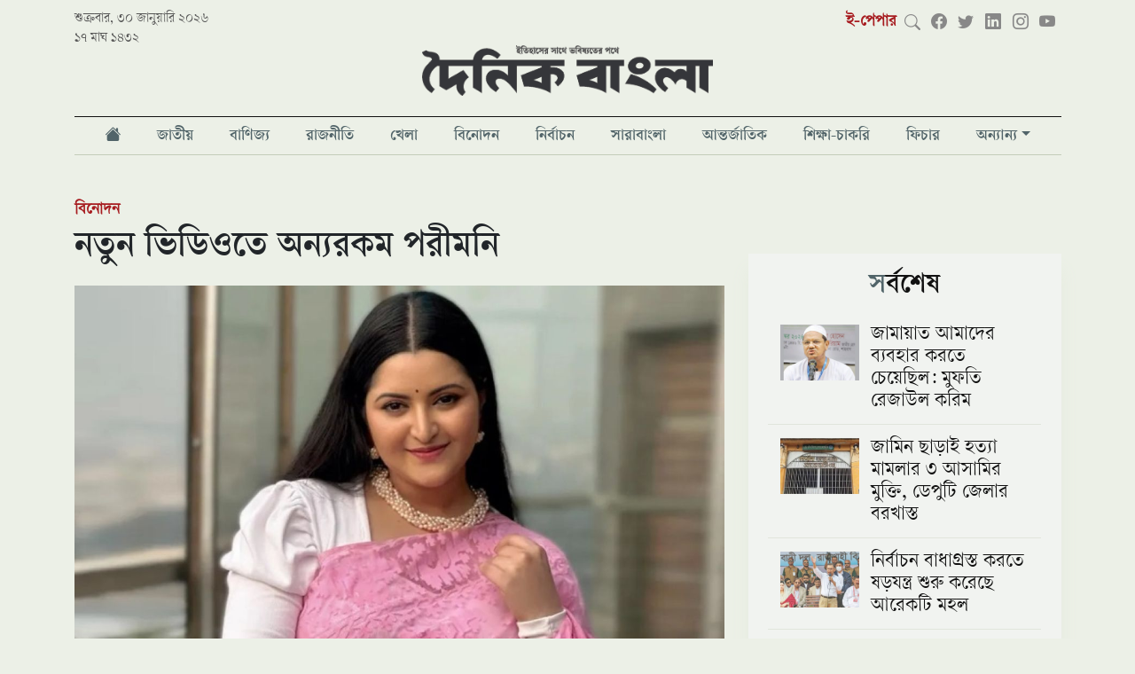

--- FILE ---
content_type: text/html; charset=UTF-8
request_url: https://www.dainikbangla.com.bd/entertainment/40200
body_size: 40875
content:
<!DOCTYPE html>
<html lang="en">
<head>
<base href="https://www.dainikbangla.com.bd/">
<meta charset="utf-8">
<meta name="viewport" content="width=device-width, initial-scale=1" />



	<meta charset="utf-8">
	<meta http-equiv="x-ua-compatible" content="ie=edge">
	<meta name="viewport" content="width=device-width, initial-scale=1">
    <base  href="https://www.dainikbangla.com.bd/" />	
    <meta property="fb:pages" content="100691145106319" />
    <meta name="facebook-domain-verification" content="6v8xrw3nu209w5t5omux95finfi4yb" />
    <meta name="propeller" content="52a026c938935b6d97ae4e4b9b4b8eb3">
    <meta name="a.validate.01" content="4c56b3fbc543018196ad0dc84266b2077b1c" />
        <meta http-equiv="refresh" content="3000">
    
<!-- Favicon -->
	<!-- <link rel="shortcut icon" type="image/x-icon" href="https://www.dainikbangla.com.bd/assets/importent_images/favicon.ico"> -->
    
        <link rel="shortcut icon" href="https://www.dainikbangla.com.bd/assets/importent_images/favicon.png">

    
    <!--<title>নতুন ভিডিওতে অন্যরকম পরীমনি | বিনোদন |  Dainikbangla</title>-->
   
    
    <title>নতুন ভিডিওতে অন্যরকম পরীমনি </title>
   
    <meta name="msvalidate.01" content="8DB9F4C3D539E57F5EC78BAE1D489691"/>
    
            <meta name="description" content="ঢাকাই ছবির গ্ল্যামার কুইন পরীমনির কিছু প্রকাশ পাওয়া মানে সেটা নিয়ে তার ভক্তদের মাঝে অন্যরকম কিছু কাজ করা। সোশ্যাল মিডিয়ায়" />
        
    <!--<meta property="fb:app_id" content="1076879972490095"/>-->
    
    <meta property="fb:app_id" content="976681619502350"/>
    <meta property="og:local" content="bn"/>
    <meta name="Author" content="Dainikbangla"/>
    <meta name="robots" content="all"/>
    <meta name="googlebot" content="all"/>
    <meta http-equiv=Content-Language content=bn>
    <meta name="googlebot-news" content="all"/>
    <meta name="Developer" content="Dainikbangla" />
    <meta name="Developed By" content="Dainikbangla" />
    <meta http-equiv="Content-Language" content="bn"/>
    <meta http-equiv="refresh" content="600">
        <meta name="keywords" content="দৈনিক বাংলা, দৈনিকবাংলা , Dainik Bangla, Dainikbangla, Dainikbangla.com.bd, new newspaper, bd newspaper, bangla news, online bangla news, online bangla newspaper, latest online bangla news, bangla newspaper, bangla newspaper, bengali newspaper, bangladesh newspaper, bangla newspaper"/>
    

    <meta name="twitter:card" content="summary_large_image"/>
    <meta name="twitter:title" content="নতুন ভিডিওতে অন্যরকম পরীমনি"/>
    
    
            <meta property="twitter:description" content="ঢাকাই ছবির গ্ল্যামার কুইন পরীমনির কিছু প্রকাশ পাওয়া মানে সেটা নিয়ে তার ভক্তদের মাঝে অন্যরকম কিছু কাজ করা। সোশ্যাল মিডিয়ায়"/>
        
    <meta property="og:type" content="website"/>
    <meta property="og:title" content="নতুন ভিডিওতে অন্যরকম পরীমনি"/>
    
            <meta property="og:description" content="ঢাকাই ছবির গ্ল্যামার কুইন পরীমনির কিছু প্রকাশ পাওয়া মানে সেটা নিয়ে তার ভক্তদের মাঝে অন্যরকম কিছু কাজ করা। সোশ্যাল মিডিয়ায়"/>
        
    
            <!--<meta property="og:image" content=""/>-->
        <meta property="og:image" content="https://www.dainikbangla.com.bd/images/db/2024/02/24/parimani.jpg"/>
        
        <!--<meta property="twitter:image" content=""/>-->
        
        <meta property="twitter:image" content="https://www.dainikbangla.com.bd/images/db/2024/02/24/parimani.jpg"/>
            
    
    
    
    
    <meta property="og:image:width" content="1200" />
    <meta property="og:image:height" content="630" />
    <meta property="og:url" content="https://www.dainikbangla.com.bd/entertainment/40200"/>
    <meta property="og:site_name" content="Dainikbangla"/>
    
        
    <meta name="twitter:domain" content="https://www.Dainikbangla.com.bd"/>
    <meta name="twitter:site" content="@nwsbn24"/>
    
    
    <link rel="canonical" href="https://www.dainikbangla.com.bd/entertainment/40200/1708797156">
    <link rel="amphtml" href="https://www.dainikbangla.com.bd/amp/entertainment/40200/1708797156">
        <link rel="image_src" href="https://www.dainikbangla.com.bd/assets/news_images/2024/02/24/https://www.dainikbangla.com.bd/images/db/2024/02/24/parimani.jpg"/>
    



<script src="https://www.dainikbangla.com.bd/assets/site/js/jquery-351.js" type="text/javascript"></script>
<!-- Global site tag (gtag.js) - Google Analytics -->
<script async src="https://www.googletagmanager.com/gtag/js?id=UA-213818505-2"></script>
<script>
  window.dataLayer = window.dataLayer || [];
  function gtag(){dataLayer.push(arguments);}
  gtag('js', new Date());

  gtag('config', 'UA-213818505-2');
</script>


<!-- Google tag (gtag.js) -->
<script async src="https://www.googletagmanager.com/gtag/js?id=G-V5MKLMXCHL"></script>
<script>
  window.dataLayer = window.dataLayer || [];
  function gtag(){dataLayer.push(arguments);}
  gtag('js', new Date());

  gtag('config', 'G-V5MKLMXCHL');
</script>


<!--Feedify Script Start-->
<script id="feedify_webscript">
var feedify = feedify || {};
  window.feedify_options={fedify_url:"https://feedify.net/",pkey:"BCsew6MUtfWIR2vxLPQSuOAZx4dg/Kec/ZjaHjzwNMTn7D/xj2iLUKTcxWtQWePG/KP+cVY2hJxCTVuKoKe4tAY="};
    (function (window, document){
    function addScript( script_url ){
      var s = document.createElement('script');
      s.type = 'text/javascript';
      s.src = script_url;
      document.getElementsByTagName('head')[0].appendChild(s);
    }
    
    addScript('https://cdn.feedify.net/getjs/feedbackembad-min-3.0.js');
})(window, document);
</script>
<!--Feedify Script End--><link rel="stylesheet" href="./assets/site/css/bootstrap.5.0.2.min.css?v=1" />
<link rel="stylesheet" href="./assets/site/css/bootstrap-icons.min.css?v=1" />

<!--<link rel="stylesheet" href="https://cdnjs.cloudflare.com/ajax/libs/bootstrap-icons/1.7.2/font/bootstrap-icons.min.css" integrity="sha512-1fPmaHba3v4A7PaUsComSM4TBsrrRGs+/fv0vrzafQ+Rw+siILTiJa0NtFfvGeyY5E182SDTaF5PqP+XOHgJag==" crossorigin="anonymous" referrerpolicy="no-referrer" />-->
<link href="./assets/css/side-drawer.css" rel="stylesheet">
<link href="./assets/css/app.css?v3.1.1.688" rel="stylesheet"><!--<script async src="https://pagead2.googlesyndication.com/pagead/js/adsbygoogle.js?client=ca-pub-1692926979196053"-->
<!--     crossorigin="anonymous"></script>-->

<script async src="https://securepubads.g.doubleclick.net/tag/js/gpt.js"></script>
<script async>
  window.googletag = window.googletag || {cmd: []};
  googletag.cmd.push(function() {
      
    googletag.defineSlot('/22815406077/Home-TL1-After-Menu', [[320, 100], [728, 90], [300, 50], [300, 100], [970, 90]], 'div-gpt-ad-1666686079904-0').addService(googletag.pubads());
    
    googletag.defineSlot('/22815406077/Home-LR1-Right-Top', [[336, 280], [300, 100], [300, 250]], 'div-gpt-ad-1666687672132-0').addService(googletag.pubads());
    
    googletag.defineSlot('/22815406077/Home-Cat-TL1', [[300, 250], [728, 90]], 'div-gpt-ad-1666858076709-0').addService(googletag.pubads());
    
    googletag.defineSlot('/22815406077/Home-Cat-TL2', [[300, 250], [728, 90]], 'div-gpt-ad-1666858133357-0').addService(googletag.pubads());
    
    googletag.defineSlot('/22815406077/Home-Cat-TL3', [[300, 250], [728, 90]], 'div-gpt-ad-1666859934930-0').addService(googletag.pubads());
    
    googletag.defineSlot('/22815406077/Home-Cat-TL4', [[728, 90], [300, 250]], 'div-gpt-ad-1666859973516-0').addService(googletag.pubads());
    
    googletag.defineSlot('/22815406077/Home-Cat-TL5', [[300, 250], [728, 90]], 'div-gpt-ad-1666860017708-0').addService(googletag.pubads());
    
    googletag.defineSlot('/22815406077/Home-Cat-TL6', [[300, 250], [728, 90]], 'div-gpt-ad-1666860049342-0').addService(googletag.pubads());
    
    googletag.defineSlot('/22815406077/Home-Cat-TL7', [[300, 250], [728, 90]], 'div-gpt-ad-1666860106485-0').addService(googletag.pubads());
    
    googletag.defineSlot('/22815406077/Home-Cat-TL8', [[728, 90], [300, 250]], 'div-gpt-ad-1666860154336-0').addService(googletag.pubads());
    
    googletag.defineSlot('/22815406077/Home-Cat-TL9', [[300, 250], [728, 90]], 'div-gpt-ad-1666860176377-0').addService(googletag.pubads());
    
    googletag.defineSlot('/22815406077/Home-Cat-TL10', [[300, 250], [728, 90]], 'div-gpt-ad-1666860202839-0').addService(googletag.pubads());
    
    googletag.defineSlot('/22815406077/Home-Cat-TL11', [[300, 250], [728, 90]], 'div-gpt-ad-1666860292492-0').addService(googletag.pubads());
    
    googletag.defineSlot('/22815406077/Home-Cat-TL12', [[300, 250], [728, 90]], 'div-gpt-ad-1666860313606-0').addService(googletag.pubads());
    
    googletag.defineSlot('/22815406077/Details-TL1', [[300, 100], [320, 100], [970, 90]], 'div-gpt-ad-1666863527526-0').addService(googletag.pubads());
    
    googletag.defineSlot('/22815406077/Details-Right-1', [300, 250], 'div-gpt-ad-1666863547844-0').addService(googletag.pubads());
    
    googletag.defineSlot('/22815406077/Details-Right-2', [300, 250], 'div-gpt-ad-1666863571078-0').addService(googletag.pubads());
    
    googletag.defineSlot('/22815406077/Details-Right-3', [300, 250], 'div-gpt-ad-1666863598896-0').addService(googletag.pubads());
    
    googletag.defineSlot('/22815406077/Details-Body-1', [300, 250], 'div-gpt-ad-1666863700721-0').addService(googletag.pubads());
    
    googletag.defineSlot('/22815406077/Details-Body-2', [300, 250], 'div-gpt-ad-1666863779225-0').addService(googletag.pubads());
    
    googletag.defineSlot('/22815406077/Details-Body-End-1', [[320, 100], [300, 250], [728, 90]], 'div-gpt-ad-1667817486008-0').addService(googletag.pubads());


    
    googletag.defineSlot('/22815406077/Home-Right-1', [[300, 100], [300, 250]], 'div-gpt-ad-1666864342818-0').addService(googletag.pubads());
    
    googletag.defineSlot('/22815406077/Home-Right-2', [[300, 100], [300, 250]], 'div-gpt-ad-1666864384070-0').addService(googletag.pubads());
    
    googletag.defineSlot('/22815406077/Home-Right-3', [[300, 100], [300, 250]], 'div-gpt-ad-1666864433263-0').addService(googletag.pubads());
    
    googletag.defineSlot('/22815406077/Home-Right-4', [[300, 250], [300, 100]], 'div-gpt-ad-1666864462913-0').addService(googletag.pubads());
    
    googletag.defineSlot('/22815406077/Home-Right-5', [[300, 100], [300, 250]], 'div-gpt-ad-1666864494310-0').addService(googletag.pubads());
    
    googletag.defineSlot('/22815406077/Home-Cat-TL13', [[300, 250], [728, 90]], 'div-gpt-ad-1667206959935-0').addService(googletag.pubads());
    
    googletag.defineSlot('/22815406077/Sticky-Ad', [[320, 75], [300, 75], [970, 90]], 'div-gpt-ad-1667470211482-0').addService(googletag.pubads());
    
    googletag.defineSlot('/22815406077/Details-Bottom-Sticky', [[320, 75], [970, 90], [300, 75]], 'div-gpt-ad-1667733990841-0').addService(googletag.pubads());
    
    googletag.defineSlot('/22815406077/Cat-LB-After-Menu', [[320, 100], [970, 90]], 'div-gpt-ad-1668075022304-0').addService(googletag.pubads());
    
    googletag.defineSlot('/22815406077/Cat-Right-before-latest', [300, 250], 'div-gpt-ad-1668076021249-0').addService(googletag.pubads());
    
    googletag.defineSlot('/22815406077/Cat-Right-after-latest', [300, 250], 'div-gpt-ad-1668076602644-0').addService(googletag.pubads()); 
    
    googletag.defineSlot('/22815406077/Cat-after-top-7', [[728, 90], [300, 250]], 'div-gpt-ad-1668080041170-0').addService(googletag.pubads());
    
    googletag.defineSlot('/22815406077/cat-right-after-recom', [300, 600], 'div-gpt-ad-1668238801907-0').addService(googletag.pubads());
    
    googletag.defineSlot('/22815406077/cat-after-top-3', [[728, 90], [300, 250]], 'div-gpt-ad-1668497660050-0').addService(googletag.pubads());
    
    googletag.defineSlot('/22815406077/Homerightbeforelatest', [300, 250], 'div-gpt-ad-1671273280189-0').addService(googletag.pubads());
     
    
    googletag.defineSlot('/22815406077/Homebeforevideo', [[300, 250], [728, 90]], 'div-gpt-ad-1671447597671-0').addService(googletag.pubads());







    
    googletag.pubads().enableSingleRequest();
    googletag.pubads().collapseEmptyDivs();
    googletag.enableServices();
  });
</script></head>
<body>


<div class="" id="scrollnavbar">
<div class="d-none d-md-flex scrollNavContainer main_menu_sticky">
    <div class="logo-container">
        <a href="https://www.dainikbangla.com.bd/">
            <img src="./assets/images/logo.png" />
        </a>
    </div>
    <div class="row">
        <div class=" d-flex flex-wrap justify-content-around">
    
             
            	
                <li class="main_menu_item  ">
                    <a class="nav-item " href="./national">জাতীয়</a>
                </li>
             
            	
                <li class="main_menu_item  ">
                    <a class="nav-item " href="./business">বাণিজ্য</a>
                </li>
             
            	
                <li class="main_menu_item  ">
                    <a class="nav-item " href="./politics">রাজনীতি</a>
                </li>
             
            	
                <li class="main_menu_item  ">
                    <a class="nav-item " href="./sports">খেলা</a>
                </li>
             
            	
                <li class="main_menu_item  ">
                    <a class="nav-item " href="./entertainment">বিনোদন</a>
                </li>
             
            	
                <li class="main_menu_item  ">
                    <a class="nav-item " href="./election">নির্বাচন</a>
                </li>
             
            	
                <li class="main_menu_item  ">
                    <a class="nav-item " href="./wholebd">সারাবাংলা</a>
                </li>
             
            	
                <li class="main_menu_item  ">
                    <a class="nav-item " href="./international">আন্তর্জাতিক</a>
                </li>
             
            	
                <li class="main_menu_item  ">
                    <a class="nav-item " href="./study-job">শিক্ষা-চাকরি</a>
                </li>
             
            	
                <li class="main_menu_item  ">
                    <a class="nav-item " href="./feature">ফিচার</a>
                </li>
                        
                
            <li class="main_menu_item dropdown">
                <a class="dropdown-toggle" href="#"  role="button" aria-haspopup="true" aria-expanded="false">অন্যান্য</a>
                <ul class="dropdown-menu">
                    <li>
                        <a  href="./health "> স্বাস্থ্য </a>
                    </li>
                    <li>
                        <a  href="./information-technology "> তথ্যপ্রযুক্তি </a>
                    </li>
                    <li>
                        <a  href="./opinion "> মতামত </a>
                    </li>
                </ul>
            </li>
            <!--<a class="scroll-link " href="./video">ভিডিও</a>-->
        </div>
    </div>
<div class="social-container">
    <a href="javascript:void(0)" id="search"><i class="bi bi-search search"></i></a>
    <input type="text" class="searchBox " name="searchBox" id="searchBox" />
    <span class="social_icons_component d-flex">
        <a class="facebook" target="_blank" href="https://www.facebook.com/DainikBangla21"><i class="bi bi-facebook"></i></a>
        <a class="twitter" target="_blank" href="https://twitter.com/dainik_bangla"><i class="bi bi-twitter"></i></a>
        <a class="linkedin" target="_blank" href="https://www.linkedin.com/in/dainikbangla/"><i class="bi bi-linkedin"></i></a>
        <a class="instagram" target="_blank" href="https://www.instagram.com/dainikbangla/"><i class="bi bi-instagram"></i></a>
        <a class="youtube" target="_blank" href="https://www.youtube.com/channel/UCKqQTrIUPpnEMkOc0D7TRqQ"><i class="bi bi-youtube"></i></a>
    </span> 
</div>
</div>
<div class="d-block d-md-none container-sm">
    <div class='page_logo_div d-flex  align-items-center'>
        <button class="navbar-toggler" type="button" onclick="openSideDrawer()">
        <span class="navbar-toggler-icon"><i class='bi bi-list'></i></span>
        </button>
        <a class="logo_mobile" href="https://www.dainikbangla.com.bd/"> <img id="db_logo" src="./assets/images/logo.png" /></a>
        <!--<a class="top-sicon facebook" target="_blank" href="https://www.facebook.com/DainikBangla21" ><i class="bi bi-facebook"></i></a>-->
        <!--<a class="top-sicon twiter" target="_blank" href="https://twitter.com/dainik_bangla" ><i class="bi bi-twitter"></i></a>-->
    </div>
</div>
</div>

<div class="container-xl">

<style>
    .topEpaper{
        color:#A71C20 !important;
        font-weight:bold;
    }
    .top-sicon{
        margin-left:15px;
        margin-top:8px;
        font-size: 18px; 
        
    }
    .facebook{
        color:#5168A4;
    }
    .twiter{
        color:#00A6D4;
    }
    .logo_mobile{
        margin-left:20px;
    }



    .main_menu_sticky {
        /*margin-bottom: 1rem;*/
        /*margin-top: 1rem;*/
        /*border-top: solid 1px #111;*/
        /*border-bottom: solid 1px #c4ccb9;*/
        /*margin-bottom: 12px*/
    }

    .main_menu_sticky .main_menu_item {
        color: #555;
        text-align: center
    }

    .main_menu_sticky .main_menu_item a {
        font-family: varendra-semibold;
        -webkit-font-smoothing: subpixel-antialiased;
        color: #516469;
        text-align: center;
        display: inline-block;
        font-size: 1rem;
        padding-top: .5rem;
        padding-bottom: .35rem;
        position: relative;
        min-width: -webkit-max-content;
        min-width: -moz-max-content;
        min-width: max-content
    }

    .main_menu_sticky .main_menu_item a::before {
        position: absolute;
        content: '';
        height: 0;
        width: 0;
        left: 0;
        bottom: 0;
        background-color: #a71c20;
        -webkit-transition: all 150ms ease-in-out;
        transition: all 150ms ease-in-out
    }

    .main_menu_sticky .main_menu_item a:hover {
        color: #a71c20
    }

    .main_menu_sticky .main_menu_item a:hover::before {
        width: 100%;
        height: 2px
    }

    .main_menu_sticky .main_menu_item a.active::before {
        width: 100%;
        height: 2px
    }

    .main_menu_sticky .active {
        color: #a71c20 !important
    }

    .main_menu_sticky li {
        list-style: none;
        padding-right: 10px;
        padding-left: 10px;
    }
    .main_menu_sticky .main_menu_item {
        color: #555;
        text-align: center;
    } 

    .main_menu_sticky li:hover > ul.dropdown-menu {
        display: block;
    }
</style>

<div class="d-none d-md-block">
<div class="top_bar">
    <div class="top_bar_date">
    	শুক্রবার, ৩০ জানুয়ারি ২০২৬    	<br>১৭ মাঘ ১৪৩২    </div>
    <div class="top_bar_social">
        <div class='social_icons_div'>
            <a class="topEpaper" target="_blank" href="https://epaper.dainikbangla.com.bd">ই-পেপার</a>
            <a href="javascript:void(0)" id="search"><i class="bi bi-search search"></i></a>
            <input type="text" class="searchBox " name="searchBox" id="searchBox" />
            <span class="social_icons_component d-flex">
                <a class="facebook" target="_blank" href="https://www.facebook.com/DainikBangla21"><i class="bi bi-facebook"></i></a>
                <a class="twitter" target="_blank" href="https://twitter.com/dainik_bangla"><i class="bi bi-twitter"></i></a>
                <a class="linkedin" target="_blank" href="https://www.linkedin.com/in/dainikbangla/"><i class="bi bi-linkedin"></i></a>
                <a class="instagram" target="_blank" href="https://www.instagram.com/dainikbangla/"><i class="bi bi-instagram"></i></a>
                <a class="youtube" target="_blank" href="https://www.youtube.com/channel/UCKqQTrIUPpnEMkOc0D7TRqQ"><i class="bi bi-youtube"></i></a>
            </span>
        </div>
    </div>
</div>
<div class='page_logo_div'>
<a href="https://www.dainikbangla.com.bd/">
<img id="db_logo" class="" src="./assets/images/logo.png" /></a>
</div>

<div class='container-xl main_menu'>
<div class="row">
<style>
    .main_menu li:hover > ul.dropdown-menu {
        display: block;
    }
</style>
    <div class="d-flex flex-wrap justify-content-around">
        <li class="main_menu_item nav-item  px-3"> <a class="page_nav_link nav-link" href="/"><i class="bi bi-house-fill"></i> </a> </li>
    
        <li class="main_menu_item nav-item  px-3"> <a class="page_nav_link nav-link" href="/national">জাতীয় </a> </li>	<!--<div class="main_menu_item px-3"> <a class="page_nav_link " href="./national">জাতীয়</a> </div>-->
<li class="main_menu_item nav-item  px-3"> <a class="page_nav_link nav-link" href="/business">বাণিজ্য </a> </li>	<!--<div class="main_menu_item px-3"> <a class="page_nav_link " href="./business">বাণিজ্য</a> </div>-->
<li class="main_menu_item nav-item  px-3"> <a class="page_nav_link nav-link" href="/politics">রাজনীতি </a> </li>	<!--<div class="main_menu_item px-3"> <a class="page_nav_link " href="./politics">রাজনীতি</a> </div>-->
<li class="main_menu_item nav-item  px-3"> <a class="page_nav_link nav-link" href="/sports">খেলা </a> </li>	<!--<div class="main_menu_item px-3"> <a class="page_nav_link " href="./sports">খেলা</a> </div>-->
<li class="main_menu_item nav-item  px-3"> <a class="page_nav_link nav-link" href="/entertainment">বিনোদন </a> </li>	<!--<div class="main_menu_item px-3"> <a class="page_nav_link " href="./entertainment">বিনোদন</a> </div>-->
<li class="main_menu_item nav-item  px-3"> <a class="page_nav_link nav-link" href="/election">নির্বাচন </a> </li>	<!--<div class="main_menu_item px-3"> <a class="page_nav_link " href="./election">নির্বাচন</a> </div>-->
<li class="main_menu_item nav-item  px-3"> <a class="page_nav_link nav-link" href="/wholebd">সারাবাংলা </a> </li>	<!--<div class="main_menu_item px-3"> <a class="page_nav_link " href="./wholebd">সারাবাংলা</a> </div>-->
<li class="main_menu_item nav-item  px-3"> <a class="page_nav_link nav-link" href="/international">আন্তর্জাতিক </a> </li>	<!--<div class="main_menu_item px-3"> <a class="page_nav_link " href="./international">আন্তর্জাতিক</a> </div>-->
<li class="main_menu_item nav-item  px-3"> <a class="page_nav_link nav-link" href="/study-job">শিক্ষা-চাকরি </a> </li>	<!--<div class="main_menu_item px-3"> <a class="page_nav_link " href="./study-job">শিক্ষা-চাকরি</a> </div>-->
<li class="main_menu_item nav-item  px-3"> <a class="page_nav_link nav-link" href="/feature">ফিচার </a> </li>	<!--<div class="main_menu_item px-3"> <a class="page_nav_link " href="./feature">ফিচার</a> </div>-->
<li class="main_menu_item  px-3  dropdown">
<a class="dropdown-toggle" href="#"  role="button" aria-haspopup="true" aria-expanded="false">অন্যান্য</a>
<ul class="dropdown-menu">
    <li>
        <a  href="/health"> স্বাস্থ্য </a>
    </li>
    <li>
        <a  href="/information-technology"> তথ্যপ্রযুক্তি </a>
    </li>
    <li>
        <a  href="/opinion"> মতামত </a>
    </li>
    <li>
        <a  href="/probash-jibon"> প্রবাস জীবন </a>
    </li>
    
    <li>
        <a  href="/corporate-news">কর্পোরেট নিউজ </a>
    </li>
</ul>
</li>
    <!--<div class="main_menu_item px-3 nav-item "> -->
    <!--    <a class="page_nav_link " href="./video">ভিডিও</a> -->
    <!--</div>-->
</div>
</div>
</div>






</div>
<div class="d-block d-md-none">
    <div class='page_logo_div d-flex  align-items-center'>
        <button class="navbar-toggler" type="button" onclick="openSideDrawer()">
        <span class="navbar-toggler-icon"><i class='bi bi-list'></i></span>
        </button>
        <a class="logo_mobile" href="https://www.dainikbangla.com.bd/"> <img id="db_logo" src="./assets/images/logo.png" /></a>
        <!--<a class="top-sicon facebook" target="_blank" href="https://www.facebook.com/DainikBangla21" ><i class="bi bi-facebook"></i></a>-->
        <!--<a class="top-sicon twiter" target="_blank" href="https://twitter.com/dainik_bangla" ><i class="bi bi-twitter"></i></a>-->
    </div>
    
    <div id="side-drawer" class="position-fixed">

    <a class="cross_btn" href="javascript:;" onclick="closeSideDrawer()">
        <i class="bi bi-x"></i>
    </a>

    <div class="drawer-search">
    
        <input type="text" name="drawer-search" id="drawer-search" placeholder="সার্চ" />
        
        
        <div class="mobMenu">
            <a target="_blank" href="https://www.facebook.com/DainikBangla21" class="facebook"><i class="bi bi-facebook"></i></a>
            <a target="_blank" href="https://www.youtube.com/channel/UCKqQTrIUPpnEMkOc0D7TRqQ" class="youtube"><i class="bi bi-youtube"></i></a>
            <a target="_blank" href="https://www.instagram.com/dainikbangla/" class="instagram"><i class="bi bi-instagram"></i></a>
            <a class="linkedin" target="_blank" href="https://www.linkedin.com/in/dainikbangla/"><i class="bi bi-linkedin"></i></a>
            <a target="_blank" href="https://twitter.com/dainik_bangla" class="twiter"><i class="bi bi-twitter"></i></a>
        </div>
    </div>
   
    
<div class="drawer_menu_item col borderTopc4ccb960"> <a class="drawer_nav_link " href="https://www.dainikbangla.com.bd/"> হোম</a> </div>
	<div class="drawer_menu_item col "> <a class="drawer_nav_link " href="./national">জাতীয়</a> </div>
	
	<div class="drawer_menu_item col "> <a class="drawer_nav_link " href="./business">বাণিজ্য</a> </div>
	
	<div class="drawer_menu_item col "> <a class="drawer_nav_link " href="./politics">রাজনীতি</a> </div>
	
	<div class="drawer_menu_item col "> <a class="drawer_nav_link " href="./sports">খেলা</a> </div>
	
	<div class="drawer_menu_item col "> <a class="drawer_nav_link " href="./entertainment">বিনোদন</a> </div>
	
	<div class="drawer_menu_item col "> <a class="drawer_nav_link " href="./election">নির্বাচন</a> </div>
	
	<div class="drawer_menu_item col "> <a class="drawer_nav_link " href="./wholebd">সারাবাংলা</a> </div>
	
	<div class="drawer_menu_item col "> <a class="drawer_nav_link " href="./international">আন্তর্জাতিক</a> </div>
	
	<div class="drawer_menu_item col "> <a class="drawer_nav_link " href="./study-job">শিক্ষা-চাকরি</a> </div>
	
	<div class="drawer_menu_item col "> <a class="drawer_nav_link " href="./feature">ফিচার</a> </div>
	
    <div class="drawer_menu_item col d-none d-sm-block"> <a class="drawer_nav_link " href="./video">ভিডিও</a> </div>
    <div class="drawer_menu_item col"> <a class="drawer_nav_link " href="https://epaper.dainikbangla.com.bd">ই-পেপার</a> </div> 
    
    <li class="drop-down" onclick="visibleDropMenu(event);">
        <a href="#"> অন্যান্য <i class="bi bi-plus"></i></a>
        <ul class="dropMenu">  
            <li  class="mitem mobMenu">
                <!--<i class="bi bi-arrow-right"></i>-->
                <a href="/health"> স্বাস্থ্য </a>
            </li >
            <li  class="mitem mobMenu">
                <!--<i class="bi bi-arrow-right"></i>-->
                <a href="/information-technology"> তথ্যপ্রযুক্তি </a>
            </li>
            <li class="mitem mobMenu">
                <!--<i class="bi bi-arrow-right"></i>-->
                <a href="/opinion"> মতামত </a>
            </li>
            <li class="mitem mobMenu">
                <!--<i class="bi bi-arrow-right"></i>-->
                <a href="/probash-jibon"> প্রবাস জীবন </a>
            </li>
        </ul>
    </li>
    <script>
        function visibleDropMenu(e){
            // e.preventDefault();
            $('.dropMenu').css({
                'display': 'block'
            });
        }
    </script>
    <style>
        .dropMenu{
            display:none;
        }
        .drop-down{
            display: block;
            padding: 0.4rem 0.6rem;
            font-size: .8rem;
            color: #516469;
            font-weight: 500;
        }
        .drop-down a{  
            color: #516469;
        }
        .mitem {
            display: inline-block;
            height: 100%;
            box-sizing: border-box; 
            font-size: 17px;
            color: #516469;
            text-transform: uppercase;
            padding-left: 0;
            padding-right: 0;
            padding-top: 14px;
            padding-bottom: 0;
            margin-left: 13px;
            margin-right: 13px;
            
            float: left;
            width: 95%;
            text-align:left;
            border-bottom: 1px solid #c4ccb960;
        } 
        .mitem a{
             
            font-size: 17px;
            color: #516469;
        }
    </style>
    
    <!--<li class="main_menu_item dropdown  d-block d-sm-none">-->
    <!--    <a class="dropdown-toggle" href="#"  role="button" aria-haspopup="true" aria-expanded="false">অন্যান্য</a>-->
    <!--    <ul class="dropdown-menu">-->
    <!--        <li>-->
    <!--            <a  class="drawer_nav_link" href="./health "> স্বাস্থ্য </a>-->
    <!--        </li>-->
    <!--        <li>-->
    <!--            <a  class="drawer_nav_link" href="./information-technology "> তথ্যপ্রযুক্তি </a>-->
    <!--        </li>-->
    <!--        <li>-->
    <!--            <a  class="drawer_nav_link" href="./opinion "> মতামত </a>-->
    <!--        </li>-->
    <!--    </ul>-->
    <!--</li>-->
    <!--<div class="drawer_menu_item col d-block d-sm-none"> -->
    <!--    <a class="drawer_nav_link " href="#">অন্যান্য</a> -->
        
    <!--        <div>-->
    <!--            <a class="drawer_nav_link"  href="./health "> স্বাস্থ্য </a>-->
    <!--        </div>-->
    <!--        <div>-->
    <!--            <a class="drawer_nav_link"  href="./information-technology "> তথ্যপ্রযুক্তি </a>-->
    <!--        </div>-->
    <!--        <div>-->
    <!--            <a class="drawer_nav_link"  href="./opinion "> মতামত </a>-->
    <!--        </div>-->
    <!--</div>-->
</div>
<div id="side-drawer-void" class="position-fixed d-none" onclick="closeSideDrawer()" ></div>
</div>
<style>
	.news_body img {
	    height: auto !important;
	}
	.news_body figure img {
	    height: auto !important;
	}

	.news_body figcaption {
	    font-size: .55rem;
	    font-style: italic;
	    color: #767676;
	}
	</style>
    <center>
        <!-- <script async src="https://securepubads.g.doubleclick.net/tag/js/gpt.js" crossorigin="anonymous"></script> -->
        <div id="gpt-passback24">
          <script>
            window.googletag = window.googletag || {cmd: []};
            googletag.cmd.push(function() {
            googletag.defineSlot('/80021875/DainikBangla_728x90', [728, 90], 'gpt-passback24').addService(googletag.pubads());
            googletag.enableServices();
            googletag.display('gpt-passback24');
            });
          </script>
        </div>
    </center>
<div class="adContainer">
	<div  class="ad_cl" data-id="16"><!-- /22815406077/Details-TL1 -->
<div id='div-gpt-ad-1666863527526-0' style='min-width: 300px; min-height: 90px;'>
  <script>
    googletag.cmd.push(function() { googletag.display('div-gpt-ad-1666863527526-0'); });
  </script>
</div></div><style>
    .ad_cl img{
        margin-bottom:15px;
    }
    .ad_cl{
        text-align:center;
    }
</style>  


    
</div>
<div class="news_detail_wrapper">
	
	<div class="row">
    	<div class='col-md-8'>
    	    <div class="breadcrumb_container text-muted col-md-12">
        		<li class="bread list-unstyled">
        		    <a class='color-primary font-bold detailBredcumCat' href="./entertainment">বিনোদন  </a>        		</li>
        	</div>
        	
            	            	    <h1 class="line-height-12 mb-3">নতুন ভিডিওতে অন্যরকম পরীমনি</h1>
            	        		<div class="col-md-12 news_item" id="40200"  data-href="https://www.dainikbangla.com.bd/entertainment/40200" data-title="নতুন ভিডিওতে অন্যরকম পরীমনি" data-description="" data-image_src="https://www.dainikbangla.com.bd/images/db/2024/02/24/parimani.jpg" data-nid="40200" data-amp-href="https://www.dainikbangla.com.bd/amp/entertainment/40200"  data-keywords="">
        			<div class="row">
        				<div class='col-md-12'>
        					<img loading="lazy" class="card-img-top mb-4" src="https://www.dainikbangla.com.bd/images/db/2024/02/24/parimani.jpg" />
        				</div>
        				<div class='col-md-12'>
        					<figcaption class="caption"></figcaption>
        				</div>
        				<div class="col-md-2 text-center d-none d-md-block mt-1 overflow-hidden">
        				            					<div class="updated_date">আপডেটেড <br>২৫ ফেব্রুয়ারি, ২০২৪ ০০:০৩</div>
        					        
        					<div class="author_name">
        						বিনোদন প্রতিবেদক         					</div>
        
        					<div class="published_date">প্রকাশিত <br><time>২৫ ফেব্রুয়ারি, ২০২৪ ০০:০৩</time></div>
            				<div class="col-12">
            					<div class="row social_wraper_left d-flex direction-column justify-content-center">
            						<div class="col-md-6 pb-3 text-center">
            							<div class="view_count_left">
            							<!--<img class="graph" src="./assets/images/views-counter.svg" />-->
            							<!--<p>385</p>-->
            							</div>
            						</div>
            						<div class="pb-3 social_share_left d-flex flex-column align-items-center">
            
            							<a href="https://www.facebook.com/sharer.php?u=https://www.dainikbangla.com.bd/entertainment/40200" target="_blank">
            							<img src="https://www.dainikbangla.com.bd/assets/importent_images/facebook.webp" class="social-share-left-icons" alt="Facebook">
            							</a>
            
            							<a href="https://twitter.com/intent/tweet?url=https://www.dainikbangla.com.bd/entertainment/40200&amp;text=নতুন ভিডিওতে অন্যরকম পরীমনি&amp;hashtags=" rel="noopener noreferrer" target="_blank">
            							<img src="https://www.dainikbangla.com.bd/assets/importent_images/twitter.webp" class="social-share-left-icons" alt="Twitter">
            							</a>
            
            							<a href="https://www.linkedin.com/shareArticle?mini=true&amp;url=https://www.dainikbangla.com.bd/entertainment/40200" target="_blank">
            							<img src="https://www.dainikbangla.com.bd/assets/importent_images/linkedin.webp" class="social-share-left-icons" alt="LinkedIn">
            							</a>
            
            							<a href="https://api.whatsapp.com/send?text=https://www.dainikbangla.com.bd/entertainment/40200" data-action="share/whatsapp/share" target="_blank">
            							<img src="https://www.dainikbangla.com.bd/assets/importent_images/whatsapp.webp" class="social-share-left-icons" alt="Whatsapp">
            							</a>
            						</div>
            						<div class="row pb-3">
            							<div class="print_message_left">
            								<div class="addthis_inline_share_toolbox_89h1" data-url="./entertainment/40200" data-title="নতুন ভিডিওতে অন্যরকম পরীমনি">
            								</div>
            							</div>
            							<div class="print_message_left">
            								<div id="" class="print_icon_inline">
            
            
            
            
            
            									<a class="print_icon" target="_blank" href="./home/printnews/40200">
            										<span class="at-icon-wrapper" style="line-height: 32px; height: 32px; width: 32px;"><svg xmlns="http://www.w3.org/2000/svg" xmlns:xlink="http://www.w3.org/1999/xlink" viewBox="0 0 32 32" version="1.1" role="img" aria-labelledby="at-svg-print-20" class="at-icon at-icon-print" style="fill: rgb(102, 102, 102);width: 32px;height: 32px;">
            
            										<g>
            										<path d="M24.67 10.62h-2.86V7.49H10.82v3.12H7.95c-.5 0-.9.4-.9.9v7.66h3.77v1.31L15 24.66h6.81v-5.44h3.77v-7.7c-.01-.5-.41-.9-.91-.9zM11.88 8.56h8.86v2.06h-8.86V8.56zm10.98 9.18h-1.05v-2.1h-1.06v7.96H16.4c-1.58 0-.82-3.74-.82-3.74s-3.65.89-3.69-.78v-3.43h-1.06v2.06H9.77v-3.58h13.09v3.61zm.75-4.91c-.4 0-.72-.32-.72-.72s.32-.72.72-.72c.4 0 .72.32.72.72s-.32.72-.72.72zm-4.12 2.96h-6.1v1.06h6.1v-1.06zm-6.11 3.15h6.1v-1.06h-6.1v1.06z">
            										</path>
            										</g>
            										</svg>
            										</span>
            									</a>
            								</div>
            							</div>
            						</div>
            						<div class="col">
            						<a href="https://twitter.com/dainik_bangla" class="twitter-follow-button" data-show-screen-name="false" data-show-count="false">Follow @dainik_bangla</a>
            						</div>
            					</div>
            				</div>
        			    </div>
        			<div class="col-md-10">
        				<div class="row">
        
        					<div class="author_name_mob d-block d-sm-none">
        						বিনোদন প্রতিবেদক         					</div>
        					<div class="author_name_mob d-block d-sm-none">প্রকাশিত : ২৫ ফেব্রুয়ারি, ২০২৪ ০০:০৩</div>
        					<div class="col-md-12 d-block small_news_block ps-md-5">
        
        
        						        
        					</div>
        					<div class="col-md-12">
        						<div class="news_body news_bottom_border ">
        						    
        						    <p style="text-align: justify;">ঢাকাই ছবির গ্ল্যামার কুইন পরীমনির কিছু প্রকাশ পাওয়া মানে সেটা নিয়ে তার ভক্তদের মাঝে অন্যরকম কিছু কাজ করা। সোশ্যাল মিডিয়ায় পরীর কিছু এলেই তা নিয়ে তার ভক্তরা মাতামাতি শুরু করে দেন।</p>  
                                    <div class="adContainer " >
                                        <center class="d-md-none">
                                            <script async src="https://securepubads.g.doubleclick.net/tag/js/gpt.js" crossorigin="anonymous"></script>
                                            <div id="gpt-passback21">
                                              <script>
                                                window.googletag = window.googletag || {cmd: []};
                                                googletag.cmd.push(function() {
                                                googletag.defineSlot('/80021875/DainikBangla_300x250', [300, 250], 'gpt-passback21').addService(googletag.pubads());
                                                googletag.enableServices();
                                                googletag.display('gpt-passback21');
                                                });
                                              </script>
                                            </div>
                                        </center>
                                        <div  class="ad_cl" data-id="22"><!-- /22815406077/Details-Body-1 -->
<div id='div-gpt-ad-1666863700721-0' style='min-width: 300px; min-height: 250px;'>
  <script>
    googletag.cmd.push(function() { googletag.display('div-gpt-ad-1666863700721-0'); });
  </script>
</div></div><style>
    .ad_cl img{
        margin-bottom:15px;
    }
    .ad_cl{
        text-align:center;
    }
</style>                                    </div>	
                                    
                                    
<p style="text-align: justify;">চিত্রনায়ক শরীফুল রাজের সঙ্গে সম্পর্কের সংগ্রাম অনেক আগেই শেষ হয়েছে পরীর। এখন একমাত্র ছেলে রাজ্যকে নিয়েই ব্যস্ত পরীমনি। অভিনয়ের বাইরে পুরো সময়টা ছেলেকেই দেন এ নায়িকা। রাজ্যের বাবা-মা বলতে এখন পরীমনিই। প্রায় সময়ই ছেলের সঙ্গে নানা খুনসুটিতে মেতে ওঠেন পরীমনি। আর ভক্তদের সঙ্গেও সেসব শেয়ার করতে ভোলেন না এ নায়িকা। সম্প্রতি নিজের ভেরিফায়েড ফেসবুকে ছেলের সঙ্গে নতুন একটি ভিডিও শেয়ার করেছেন পরীমনি। ভিডিওর ক্যাপশনে লিখেছেন- &lsquo;আমি তোমাকে ভালোবাসি আমার ভ্যালেন্টাইন। আমার একটা তুমি আছ। আমার নাড়িছেঁড়া ধন।&rsquo;</p> 
<p style="text-align: justify;">বিশ্ব ভালোবাসা দিবসে ছেলে রাজ্যের সঙ্গে কেক কেটে ভালোবাসা দিবস উদযাপন করেন তিনি। তবে সামাজিক যোগাযোগমাধ্যমে সেই ভিডিওটি গতকাল শনিবার প্রকাশ করেন এ চিত্রনায়িকা। ভিডিওতে দেখা যায়, পরীমনির পরনে ছিল লাল শাড়ি। খোলা চুল আর হালকা মেকআপে বেশ লাস্যময়ী দেখাচ্ছিল তাকে। অন্যদিকে মায়ের সঙ্গে ম্যাচিং করে রাজ্য পরেছিল একটি লাল পাঞ্জাবি। ভিডিওতে হাস্যোজ্জ্বল মুখেই ক্যামেরায় ধরা দেন মা-ছেলে।</p>  
                                    <div class="adContainer" >
                                        <div  class="ad_cl" data-id="23"><!-- /22815406077/Details-Body-2 -->
<div id='div-gpt-ad-1666863779225-0' style='min-width: 300px; min-height: 250px;'>
  <script>
    googletag.cmd.push(function() { googletag.display('div-gpt-ad-1666863779225-0'); });
  </script>
</div>
</div><style>
    .ad_cl img{
        margin-bottom:15px;
    }
    .ad_cl{
        text-align:center;
    }
</style>                                    </div>	
                                    
                                    
<p style="text-align: justify;">ভিডিওটি পোস্ট করার সঙ্গে সঙ্গেই হাজার হাজার প্রতিক্রিয়া পড়েছে নেটিজেনদের। কমেন্টস বক্সে রীতিমতো মন্তব্যের ঝড় উঠেছে। সেখানে কেউ কেউ লিখছেন &lsquo;পদ্মজার পদ্ম ফুল&rsquo;, &lsquo;অনেক ভালোবাসা নিও পদ্মফুল আর পরিমনি দিদি&rsquo; ইত্যাদি। পরীর কমেন্টস বক্সে সবাই মা-ছেলেকে শুভেচ্ছা ও ভালোবাসা জানাতে দেখা যায়।</p> 
<p style="text-align: justify;">রাজের সঙ্গে সংসার ভাঙার পর থেকে ছেলের দেখাশোনা একাই করছেন পরীমনি। পাশাপাশি কাজেও ফিরেছেন এ নায়িকা। ইতোমধ্যে &lsquo;ডোডোর গল্প&rsquo; সিনেমার শুটিং শেষ করেছেন পরীমনি। এরপর যুক্ত হয়েছেন &lsquo;খেলা হবে&rsquo; নামের নতুন একটি সিনেমায়। এ ছাড়া তার হাতে রয়েছে অনম বিশ্বাসের ওয়েব সিরিজ &lsquo;রঙিলা কিতাব&rsquo;। সম্প্রতি নায়ক ফেরদৌস আহমেদের সঙ্গে একটি বিজ্ঞাপনে কাজ করেছেন পরীমনি। এ ছাড়া ভালোবাসা দিবসে বঙ্গ বিডিতে মুক্তি পেয়েছে পরীমনি অভিনীত ওয়েব ফিল্ম &lsquo;বুকিং&rsquo;। এটি নির্মাণ করেছেন মিজানুর রহমান আরিয়ান। এতে পরীর বিপরীতে অভিনয় করেছেন এ বি এম সুমন।</p>  
                                    <div class="adContainer" >
                                        <div  class="ad_cl" data-id="24"><!-- /22815406077/Details-Body-End-1 -->
<div id='div-gpt-ad-1667817486008-0' style='min-width: 300px; min-height: 90px;'>
  <script>
    googletag.cmd.push(function() { googletag.display('div-gpt-ad-1667817486008-0'); });
  </script>
</div></div><style>
    .ad_cl img{
        margin-bottom:15px;
    }
    .ad_cl{
        text-align:center;
    }
</style>                                    </div>	
                                    
                                    
<p style="text-align: justify;"> </p> </p>  
                                    <div class="adContainer" >
                                        <style>
    .ad_cl img{
        margin-bottom:15px;
    }
    .ad_cl{
        text-align:center;
    }
</style>                                    </div>	
                                    
                                    </p>         						        						</div>
        
        					<div class="social_wraper pb-2 d-flex justify-content-between align-items-center">
        						<!--<div class="social_share d-inline-block">-->
        						<!--	<div class="addthis_inline_share_toolbox" data-url="./entertainment/40200" data-title="নতুন ভিডিওতে অন্যরকম পরীমনি">-->
        						<!--	</div>-->
        						<!--</div>-->
        						<div class="social_options d-flex justify-content-between pt-2 pt-md-0 newsbottom_share">
        
        							<!--<div class="addthis_inline_share_toolbox_89h1" data-url="./entertainment/40200" data-title="নতুন ভিডিওতে অন্যরকম পরীমনি">-->
        							<!--</div>-->
        							<a href="https://www.facebook.com/sharer.php?u=https://www.dainikbangla.com.bd/entertainment/40200" target="_blank">
        							    <img src="https://www.dainikbangla.com.bd/assets/importent_images/facebook.webp" class="social-share-bottom-icons" alt="Facebook">
        							</a>
        							
        							<a href="https://twitter.com/intent/tweet?url=https://www.dainikbangla.com.bd/entertainment/40200&amp;text=নতুন ভিডিওতে অন্যরকম পরীমনি&amp;hashtags=" rel="noopener noreferrer" target="_blank">
        							    <img src="https://www.dainikbangla.com.bd/assets/importent_images/twitter.webp" class="social-share-bottom-icons" alt="Twitter">
        							</a>
        							<a href="https://www.linkedin.com/shareArticle?mini=true&amp;url=https://www.dainikbangla.com.bd/entertainment/40200" target="_blank">
        							<img src="https://www.dainikbangla.com.bd/assets/importent_images/linkedin.webp" class="social-share-bottom-icons" alt="LinkedIn">
        							</a>
        
        							<a href="https://api.whatsapp.com/send?text=https://www.dainikbangla.com.bd/entertainment/40200" data-action="share/whatsapp/share" target="_blank">
        							<img src="https://www.dainikbangla.com.bd/assets/importent_images/whatsapp.webp" class="social-share-bottom-icons" alt="Whatsapp">
        							</a>
        							<div id="" class="print_icon_inline">
        								<a class="print_icon" target="_blank" href="./home/printnews/40200">
        									<span class="at-icon-wrapper" style="line-height: 32px; height: 32px; width: 32px;"><svg xmlns="http://www.w3.org/2000/svg" xmlns:xlink="http://www.w3.org/1999/xlink" viewBox="0 0 32 32" version="1.1" role="img" aria-labelledby="at-svg-print-20" class="at-icon at-icon-print" style="fill: rgb(102, 102, 102);width: 32px;height: 32px;">
        
        									<g>
        									<path d="M24.67 10.62h-2.86V7.49H10.82v3.12H7.95c-.5 0-.9.4-.9.9v7.66h3.77v1.31L15 24.66h6.81v-5.44h3.77v-7.7c-.01-.5-.41-.9-.91-.9zM11.88 8.56h8.86v2.06h-8.86V8.56zm10.98 9.18h-1.05v-2.1h-1.06v7.96H16.4c-1.58 0-.82-3.74-.82-3.74s-3.65.89-3.69-.78v-3.43h-1.06v2.06H9.77v-3.58h13.09v3.61zm.75-4.91c-.4 0-.72-.32-.72-.72s.32-.72.72-.72c.4 0 .72.32.72.72s-.32.72-.72.72zm-4.12 2.96h-6.1v1.06h6.1v-1.06zm-6.11 3.15h6.1v-1.06h-6.1v1.06z"></path>
        									</g>
        									</svg>
        									</span>
        								</a>
        							</div>
        						</div>
        						<div class="social_follow d-inline-block pt-1 pt-md-0">
        							<a href="https://twitter.com/dainik_bangla" class="twitter-follow-button" data-show-screen-name="false" data-show-count="false">Follow @dainik_bangla</a>
        						</div>
        					</div> 
        
        						        						
        						
                    
                                      
                    
        
        				</div>
        				
                            <hr />
        			</div>
        
        		</div>
        	</div>
        </div>
        
        
        
        
        
        
        </div>
    
        <div class='col-md-4'>
        
            <div class="row">
                <div class="col-12">
            
                    <div class="adContainer mt-4 mb-5"> 
                            <center>
                                <script async src="https://securepubads.g.doubleclick.net/tag/js/gpt.js" crossorigin="anonymous"></script>
                                <div id="gpt-passback21">
                                  <script>
                                    window.googletag = window.googletag || {cmd: []};
                                    googletag.cmd.push(function() {
                                    googletag.defineSlot('/80021875/DainikBangla_300x250', [300, 250], 'gpt-passback21').addService(googletag.pubads());
                                    googletag.enableServices();
                                    googletag.display('gpt-passback21');
                                    });
                                  </script>
                                </div>
                            </center>  
                        
            			<div  class="ad_cl" data-id="20"><!-- /22815406077/Details-Right-1 -->
<div id='div-gpt-ad-1666863547844-0' style='min-width: 300px; min-height: 250px;'>
  <script>
    googletag.cmd.push(function() { googletag.display('div-gpt-ad-1666863547844-0'); });
  </script>
</div></div><style>
    .ad_cl img{
        margin-bottom:15px;
    }
    .ad_cl{
        text-align:center;
    }
</style>  
                        
                    </div>
                </div>
            </div>
        	<div class='section_container regular_sidebars'>
        		<h3 class='section_header'>সর্বশেষ</h3>
        
        		        		<div class="row side_news">
        			<div class="col-md-4 col-4 pe-0 pe-md-auto">
        				<div class="side_news_img_container">
        					<a class="position-relative d-block" href="./politics/67404">
        						<img loading="lazy" class="img-fluid" src="https://www.dainikbangla.com.bd/images/thumbs/2026/01/29/___1.%5B2%5D.jpg" />
        						<div class="views-container">
        						<div class="article_views">
        
        						<!--<img class="graph" loading="lazy" src="./assets/images/views-counter.svg" />-->
        						<!--<p>0</p>-->
        						</div> </div>
        					</a>
        				</div>
        			</div>
        			<div class="col-md-8 col-8">
        				<a href="./politics/67404">
        				<h5 class="line-height-12">জামায়াত আমাদের ব্যবহার করতে চেয়েছিল: মুফতি রেজাউল করিম</h5>
        				</a>
        			</div>
        		</div> 
        		        		<div class="row side_news">
        			<div class="col-md-4 col-4 pe-0 pe-md-auto">
        				<div class="side_news_img_container">
        					<a class="position-relative d-block" href="./wholebd/67403">
        						<img loading="lazy" class="img-fluid" src="https://www.dainikbangla.com.bd/images/thumbs/2026/01/29/__9.jpg" />
        						<div class="views-container">
        						<div class="article_views">
        
        						<!--<img class="graph" loading="lazy" src="./assets/images/views-counter.svg" />-->
        						<!--<p>1</p>-->
        						</div> </div>
        					</a>
        				</div>
        			</div>
        			<div class="col-md-8 col-8">
        				<a href="./wholebd/67403">
        				<h5 class="line-height-12">জামিন ছাড়াই হত্যা মামলার ৩ আসামির মুক্তি, ডেপুটি জেলার বরখাস্ত</h5>
        				</a>
        			</div>
        		</div> 
        		        		<div class="row side_news">
        			<div class="col-md-4 col-4 pe-0 pe-md-auto">
        				<div class="side_news_img_container">
        					<a class="position-relative d-block" href="./politics/67402">
        						<img loading="lazy" class="img-fluid" src="https://www.dainikbangla.com.bd/images/thumbs/2026/01/29/__6.jpg" />
        						<div class="views-container">
        						<div class="article_views">
        
        						<!--<img class="graph" loading="lazy" src="./assets/images/views-counter.svg" />-->
        						<!--<p>4</p>-->
        						</div> </div>
        					</a>
        				</div>
        			</div>
        			<div class="col-md-8 col-8">
        				<a href="./politics/67402">
        				<h5 class="line-height-12">নির্বাচন বাধাগ্রস্ত করতে ষড়যন্ত্র শুরু করেছে আরেকটি মহল</h5>
        				</a>
        			</div>
        		</div> 
        		        		<div class="row side_news">
        			<div class="col-md-4 col-4 pe-0 pe-md-auto">
        				<div class="side_news_img_container">
        					<a class="position-relative d-block" href="./international/67401">
        						<img loading="lazy" class="img-fluid" src="https://www.dainikbangla.com.bd/images/thumbs/2026/01/29/__8.jpg" />
        						<div class="views-container">
        						<div class="article_views">
        
        						<!--<img class="graph" loading="lazy" src="./assets/images/views-counter.svg" />-->
        						<!--<p>2</p>-->
        						</div> </div>
        					</a>
        				</div>
        			</div>
        			<div class="col-md-8 col-8">
        				<a href="./international/67401">
        				<h5 class="line-height-12">বঙ্গোপসাগরে ভারত-রাশিয়ার যৌথ সামরিক মহড়া</h5>
        				</a>
        			</div>
        		</div> 
        		        		<div class="row side_news">
        			<div class="col-md-4 col-4 pe-0 pe-md-auto">
        				<div class="side_news_img_container">
        					<a class="position-relative d-block" href="./national/67400">
        						<img loading="lazy" class="img-fluid" src="https://www.dainikbangla.com.bd/images/thumbs/2026/01/29/younus.jpg" />
        						<div class="views-container">
        						<div class="article_views">
        
        						<!--<img class="graph" loading="lazy" src="./assets/images/views-counter.svg" />-->
        						<!--<p>5</p>-->
        						</div> </div>
        					</a>
        				</div>
        			</div>
        			<div class="col-md-8 col-8">
        				<a href="./national/67400">
        				<h5 class="line-height-12">প্রত্যাবাসনই রোহিঙ্গা সংকটের একমাত্র টেকসই সমাধান: প্রধান উপদেষ্টা</h5>
        				</a>
        			</div>
        		</div> 
        		        	</div>                        
        
        
        
        
            <div class="row">
                <div class="col-12">
            
                    <div class="adContainer mt-4 mb-5">
            			<div  class="ad_cl" data-id="21"><!-- /22815406077/Details-Right-2 -->
<div id='div-gpt-ad-1666863571078-0' style='min-width: 300px; min-height: 250px;'>
  <script>
    googletag.cmd.push(function() { googletag.display('div-gpt-ad-1666863571078-0'); });
  </script>
</div></div><style>
    .ad_cl img{
        margin-bottom:15px;
    }
    .ad_cl{
        text-align:center;
    }
</style>  
                        
                    </div>
                </div>
            </div>
                                
            
<div class='section_container regular_sidebars homeProposed'> <!--stickySidebar-->
    <h3 class='section_header '>নির্বাচিত</h3>




        <div class="row side_news">
        <div class="col-md-4 col-4 pe-0 pe-md-auto">
            <div class="side_news_img_container">
                <a class="position-relative d-block" href="./politics/67404">
                    <img class="img-fluid " src="https://www.dainikbangla.com.bd/images/thumbs/2026/01/29/___1.%5B2%5D.jpg"  dddsrc="./assets/importent_images/db-comon-img-thumb.jpg" />
                    <div class="views-container">
                        <div class="article_views">
                        
                            <!--<img class="graph" loading="lazy" src="./assets/images/views-counter.svg" />-->
                            <!--<p></p>-->
                        </div> 
                    </div>
                </a>
            </div>
        </div>
        <div class="col-md-8 col-8">
            <a href="./politics/67404">
                <h5 class="line-height-12">জামায়াত আমাদের ব্যবহার করতে চেয়েছিল: মুফতি রেজাউল করিম</h5>
            </a>
        </div>
    </div> 
        <div class="row side_news">
        <div class="col-md-4 col-4 pe-0 pe-md-auto">
            <div class="side_news_img_container">
                <a class="position-relative d-block" href="./wholebd/67403">
                    <img class="img-fluid " src="https://www.dainikbangla.com.bd/images/thumbs/2026/01/29/__9.jpg"  dddsrc="./assets/importent_images/db-comon-img-thumb.jpg" />
                    <div class="views-container">
                        <div class="article_views">
                        
                            <!--<img class="graph" loading="lazy" src="./assets/images/views-counter.svg" />-->
                            <!--<p></p>-->
                        </div> 
                    </div>
                </a>
            </div>
        </div>
        <div class="col-md-8 col-8">
            <a href="./wholebd/67403">
                <h5 class="line-height-12">জামিন ছাড়াই হত্যা মামলার ৩ আসামির মুক্তি, ডেপুটি জেলার বরখাস্ত</h5>
            </a>
        </div>
    </div> 
        <div class="row side_news">
        <div class="col-md-4 col-4 pe-0 pe-md-auto">
            <div class="side_news_img_container">
                <a class="position-relative d-block" href="./politics/67402">
                    <img class="img-fluid " src="https://www.dainikbangla.com.bd/images/thumbs/2026/01/29/__6.jpg"  dddsrc="./assets/importent_images/db-comon-img-thumb.jpg" />
                    <div class="views-container">
                        <div class="article_views">
                        
                            <!--<img class="graph" loading="lazy" src="./assets/images/views-counter.svg" />-->
                            <!--<p></p>-->
                        </div> 
                    </div>
                </a>
            </div>
        </div>
        <div class="col-md-8 col-8">
            <a href="./politics/67402">
                <h5 class="line-height-12">নির্বাচন বাধাগ্রস্ত করতে ষড়যন্ত্র শুরু করেছে আরেকটি মহল</h5>
            </a>
        </div>
    </div> 
        <div class="row side_news">
        <div class="col-md-4 col-4 pe-0 pe-md-auto">
            <div class="side_news_img_container">
                <a class="position-relative d-block" href="./international/67401">
                    <img class="img-fluid " src="https://www.dainikbangla.com.bd/images/thumbs/2026/01/29/__8.jpg"  dddsrc="./assets/importent_images/db-comon-img-thumb.jpg" />
                    <div class="views-container">
                        <div class="article_views">
                        
                            <!--<img class="graph" loading="lazy" src="./assets/images/views-counter.svg" />-->
                            <!--<p></p>-->
                        </div> 
                    </div>
                </a>
            </div>
        </div>
        <div class="col-md-8 col-8">
            <a href="./international/67401">
                <h5 class="line-height-12">বঙ্গোপসাগরে ভারত-রাশিয়ার যৌথ সামরিক মহড়া</h5>
            </a>
        </div>
    </div> 
        <div class="row side_news">
        <div class="col-md-4 col-4 pe-0 pe-md-auto">
            <div class="side_news_img_container">
                <a class="position-relative d-block" href="./national/67400">
                    <img class="img-fluid " src="https://www.dainikbangla.com.bd/images/thumbs/2026/01/29/younus.jpg"  dddsrc="./assets/importent_images/db-comon-img-thumb.jpg" />
                    <div class="views-container">
                        <div class="article_views">
                        
                            <!--<img class="graph" loading="lazy" src="./assets/images/views-counter.svg" />-->
                            <!--<p></p>-->
                        </div> 
                    </div>
                </a>
            </div>
        </div>
        <div class="col-md-8 col-8">
            <a href="./national/67400">
                <h5 class="line-height-12">প্রত্যাবাসনই রোহিঙ্গা সংকটের একমাত্র টেকসই সমাধান: প্রধান উপদেষ্টা</h5>
            </a>
        </div>
    </div> 
        <div class="row side_news">
        <div class="col-md-4 col-4 pe-0 pe-md-auto">
            <div class="side_news_img_container">
                <a class="position-relative d-block" href="./politics/67399">
                    <img class="img-fluid " src="https://www.dainikbangla.com.bd/images/thumbs/2026/01/29/Fokrul.jpg"  dddsrc="./assets/importent_images/db-comon-img-thumb.jpg" />
                    <div class="views-container">
                        <div class="article_views">
                        
                            <!--<img class="graph" loading="lazy" src="./assets/images/views-counter.svg" />-->
                            <!--<p></p>-->
                        </div> 
                    </div>
                </a>
            </div>
        </div>
        <div class="col-md-8 col-8">
            <a href="./politics/67399">
                <h5 class="line-height-12">জামায়াত পাকিস্তানও চায়নি, বাংলাদেশও চায়নি: মির্জা ফখরুল</h5>
            </a>
        </div>
    </div> 
    </div>        
            <center>
                <!-- <script async src="https://securepubads.g.doubleclick.net/tag/js/gpt.js" crossorigin="anonymous"></script> -->
                <div id="gpt-passback-floating-ad">
                  <script>
                    window.googletag = window.googletag || {cmd: []};
                    googletag.cmd.push(function() {
                    googletag.defineSlot('/80021875/DainikBangla_1x1', [1, 1], 'gpt-passback-floating-ad').addService(googletag.pubads());
                    googletag.enableServices();
                    googletag.display('gpt-passback-floating-ad');
                    });
                  </script>
                </div>
            </center>
        </div>
    </div>

    <div class="row">
    <div class='col-md-8'>
        <div class="col-md-12 news_item" id="67341" data-href="https://www.dainikbangla.com.bd/entertainment/67341" data-title="হলিউড ছেড়ে ইউরোপে থিতু হওয়ার পরিকল্পনা ক্রিস্টেন স্টুয়ার্টের?" data-description="" data-image_src="https://www.dainikbangla.com.bd/images/db/2026/01/29/Portal_Image_-_2026-01-29T142450.925.jpg" data-nid="67341"  data-amp-href="https://www.dainikbangla.com.bd/amp/entertainment/67341" data-keywords="">
            <div class="mt-3">
                
            	                <h1 class="line-height-1 mb-3">হলিউড ছেড়ে ইউরোপে থিতু হওয়ার পরিকল্পনা ক্রিস্টেন স্টুয়ার্টের?</h1>
            
            	                <div class='row'>
                    <div class='col-md-12'>
                        <div class='col-md-12'>
                        <img loading="lazy" class="card-img-top mb-4" src="https://www.dainikbangla.com.bd/images/db/2026/01/29/Portal_Image_-_2026-01-29T142450.925.jpg" />
                        </div>
                                                    <div class='col-md-12'>
                                <figcaption class="caption"></figcaption>
                            </div>
                                                <div class="col-md-12">
                            <div class="row">
                                <div class="col-md-2 text-center d-none d-md-block mt-1 overflow-hidden">
                                    <div class="updated_date">আপডেটেড ১ জানুয়ারি, ১৯৭০ ০৬:০০                                    </div>
                                    <div class="author_name">বিনোদন ডেস্ক</div>
                                        <div class="published_date"><time>২৯ জানুয়ারি, ২০২৬ ১৪:২৬</time></div>
                                            <div class="col-12">
                                                <div class="row social_wraper_left d-flex direction-column justify-content-center">
                                                    <div class="col-md-6 pb-3 text-center">
                                                        <div class="view_count_left">
                                                        <!--<img class="graph" src="./views-counter.svg" />-->
                                                        <!--<p>91</p>-->
                                                        </div>
                                                    </div>
                                                    <!--<div class="pb-3 social_share_left">-->
                                                    <!--<div class="addthis_inline_share_toolbox" data-url="./entertainment/67341" data-title="হলিউড ছেড়ে ইউরোপে থিতু হওয়ার পরিকল্পনা ক্রিস্টেন স্টুয়ার্টের?">-->
                                                    <!--</div>-->
                                                    <!--</div>-->
                                
                                						<div class="pb-3 social_share_left d-flex flex-column align-items-center">
                                
                                							<a href="https://www.facebook.com/sharer.php?u=https://www.dainikbangla.com.bd/entertainment/67341" target="_blank">
                                							<img src="https://www.dainikbangla.com.bd/assets/importent_images/facebook.webp" class="social-share-left-icons" alt="Facebook">
                                							</a>
                                
                                							<a href="https://twitter.com/intent/tweet?url=https://www.dainikbangla.com.bd/entertainment/67341&amp;text=হলিউড ছেড়ে ইউরোপে থিতু হওয়ার পরিকল্পনা ক্রিস্টেন স্টুয়ার্টের?&amp;hashtags=" rel="noopener noreferrer" target="_blank">
                                							    <img src="https://www.dainikbangla.com.bd/assets/importent_images/twitter.webp" class="social-share-left-icons" alt="Twitter">
                                							</a>
                                
                                							<a href="https://www.linkedin.com/shareArticle?mini=true&amp;url=https://www.dainikbangla.com.bd/entertainment/67341" target="_blank">
                                							<img src="https://www.dainikbangla.com.bd/assets/importent_images/linkedin.webp" class="social-share-left-icons" alt="LinkedIn">
                                							</a>
                                
                                							<a href="https://api.whatsapp.com/send?text=https://www.dainikbangla.com.bd/entertainment/67341" data-action="share/whatsapp/share" target="_blank">
                                							<img src="https://www.dainikbangla.com.bd/assets/importent_images/whatsapp.webp" class="social-share-left-icons" alt="Whatsapp">
                                							</a>
                                						</div>
                                                        <div class="row pb-3">
                                                        <div class="print_message_left">
                                                        <div class="addthis_inline_share_toolbox_89h1" data-url="./entertainment/67341" data-title="হলিউড ছেড়ে ইউরোপে থিতু হওয়ার পরিকল্পনা ক্রিস্টেন স্টুয়ার্টের?">
                                                        </div>
                                                        </div>
                                                        <div class="print_message_left">
                                                            <div id="" class="print_icon_inline">
                                                                <a class="print_icon" target="_blank" href="./home/printnews/67341">
                                                                    <span class="at-icon-wrapper" style="line-height: 32px; height: 32px; width: 32px;">
                                                                        <svg xmlns="http://www.w3.org/2000/svg" xmlns:xlink="http://www.w3.org/1999/xlink" viewBox="0 0 32 32" version="1.1" role="img" aria-labelledby="at-svg-print-20" class="at-icon at-icon-print" style="fill: rgb(102, 102, 102);width: 32px;height: 32px;">
                                                                    
                                                                            <g>
                                                                                <path d="M24.67 10.62h-2.86V7.49H10.82v3.12H7.95c-.5 0-.9.4-.9.9v7.66h3.77v1.31L15 24.66h6.81v-5.44h3.77v-7.7c-.01-.5-.41-.9-.91-.9zM11.88 8.56h8.86v2.06h-8.86V8.56zm10.98 9.18h-1.05v-2.1h-1.06v7.96H16.4c-1.58 0-.82-3.74-.82-3.74s-3.65.89-3.69-.78v-3.43h-1.06v2.06H9.77v-3.58h13.09v3.61zm.75-4.91c-.4 0-.72-.32-.72-.72s.32-.72.72-.72c.4 0 .72.32.72.72s-.32.72-.72.72zm-4.12 2.96h-6.1v1.06h6.1v-1.06zm-6.11 3.15h6.1v-1.06h-6.1v1.06z">
                                                                                </path>
                                                                            </g>
                                                                        </svg>
                                                                    </span>
                                                                </a>
                                                            </div>  
                                                        </div>
                                                    </div>
                                            <div class="col">
                                                <a href="https://twitter.com/dainik_bangla" class="twitter-follow-button" data-show-screen-name="false" data-show-count="false">Follow @dainik_bangla</a>
                                            </div>
                                        </div>
                                    </div>
                                </div>
                                <div class="col-md-10">
                                    <div class="row">
                                    
                                        <div class="col-md-12 d-block small_news_block ps-md-5">
                                            <ul class="d-md-block ms-3 ms-md-auto">
                                                                                            </ul>
                                        </div>
                                        <div class="col-md-12">
                                            <div class="news_body news_bottom_border">
                                                                                                
                                                
                                                
                                                <p>যুক্তরাষ্ট্রের বর্তমান রাজনৈতিক পরিস্থিতি এবং হলিউডের পরিবর্তিত কর্মপরিবেশ নিয়ে গভীর উদ্বেগ প্রকাশ করে দেশ ছাড়ার ইঙ্গিত দিয়েছেন জনপ্রিয় হলিউড তারকা ক্রিস্টেন স্টুয়ার্ট। ডোনাল্ড ট্রাম্পের দ্বিতীয় মেয়াদে মার্কিন প্রেসিডেন্ট হিসেবে দায়িত্ব পালনের এই সময়ে হলিউডে স্বাধীনভাবে কাজ করা ক্রমশ কঠিন হয়ে পড়ছে বলে মনে করেন এই ৩৫ বছর বয়সী অভিনেত্রী। সম্প্রতি ব্রিটিশ সংবাদমাধ্যম 'দ্য সানডে টাইমস'-কে দেওয়া এক সাক্ষাৎকারে তিনি জানান, ট্রাম্পের শাসনামলে যুক্তরাষ্ট্রের সামাজিক ও শৈল্পিক বাস্তবতা ভেঙে পড়ছে, যা সৃজনশীল কাজের জন্য একেবারেই অনুকূল নয়। এই পরিস্থিতির কারণে তিনি ভবিষ্যতে যুক্তরাষ্ট্রের বাইরে, বিশেষ করে ইউরোপে স্থায়ীভাবে সিনেমা নির্মাণ ও কাজ করার পরিকল্পনা করছেন।</p>  
                                                <div class="adContainer" >
                                                    <div  class="ad_cl" data-id="22"><!-- /22815406077/Details-Body-1 -->
<div id='div-gpt-ad-1666863700721-0' style='min-width: 300px; min-height: 250px;'>
  <script>
    googletag.cmd.push(function() { googletag.display('div-gpt-ad-1666863700721-0'); });
  </script>
</div></div><style>
    .ad_cl img{
        margin-bottom:15px;
    }
    .ad_cl{
        text-align:center;
    }
</style>                                                </div>	
                                                
                                                
<p>ক্রিস্টেন স্টুয়ার্টের মতে, যুক্তরাষ্ট্রে বর্তমানে স্বাধীন চলচ্চিত্র নির্মাণের পরিবেশ নেই বললেই চলে। উদাহরণ হিসেবে তিনি তাঁর পরিচালিত প্রথম সিনেমা &lsquo;দ্য ক্রোনোলজি অব ওয়াটার&rsquo;-এর কথা উল্লেখ করেন। লিডিয়া ইউকনাভিচের আত্মজীবনী অবলম্বনে নির্মিত এই সিনেমাটি অত্যন্ত সংবেদনশীল এবং সাহসী কিছু বিষয় নিয়ে তৈরি হওয়ায় তা যুক্তরাষ্ট্রে নির্মাণ করা প্রায় অসম্ভব হয়ে পড়েছিল। ফলে বাধ্য হয়ে এর শুটিং সম্পন্ন করতে হয়েছে লাটভিয়ায়। স্টুয়ার্ট স্পষ্ট করে বলেছেন যে, তিনি আমেরিকান দর্শকদের জন্য সিনেমা নির্মাণ চালিয়ে যেতে চান, তবে সেটি হয়তো ইউরোপে বসে তৈরি করে পরবর্তীতে যুক্তরাষ্ট্রে পৌঁছে দেওয়ার মাধ্যমে সম্ভব হবে। তিনি মনে করেন, বর্তমান পরিবেশে শিল্পীদের স্বাধীনতা মারাত্মকভাবে সংকুচিত হচ্ছে।</p> 
<p>ডোনাল্ড ট্রাম্পের সাম্প্রতিক কিছু প্রস্তাব ও মন্তব্য এই সংকটকে আরও ঘনীভূত করেছে। বিশেষ করে যুক্তরাষ্ট্রের বাইরে নির্মিত সিনেমার ওপর ১০০ শতাংশ শুল্ক আরোপের প্রস্তাবকে &lsquo;ভয়ংকর&rsquo; বলে আখ্যা দিয়েছেন স্টুয়ার্ট। ট্রাম্পের পক্ষ থেকে বিদেশে নির্মিত সিনেমাগুলোকে &lsquo;জাতীয় নিরাপত্তার জন্য হুমকি&rsquo; হিসেবে বর্ণনা করায় তিনি বিস্মিত হয়েছেন। অভিনেত্রীর মতে, এ ধরনের রক্ষণশীল ও কঠোর নীতি স্বাধীন চলচ্চিত্র নির্মাণকে ধ্বংসের মুখে ঠেলে দেবে এবং শিল্পীদের দেশান্তরী হতে বাধ্য করবে। এই প্রশাসনিক চাপ এবং রক্ষণশীল মনোভাবের কারণেই তিনি যুক্তরাষ্ট্রে আর নিজের ভবিষ্যৎ দেখছেন না।</p>  
                                                <div class="adContainer" >
                                                    <div  class="ad_cl" data-id="23"><!-- /22815406077/Details-Body-2 -->
<div id='div-gpt-ad-1666863779225-0' style='min-width: 300px; min-height: 250px;'>
  <script>
    googletag.cmd.push(function() { googletag.display('div-gpt-ad-1666863779225-0'); });
  </script>
</div>
</div><style>
    .ad_cl img{
        margin-bottom:15px;
    }
    .ad_cl{
        text-align:center;
    }
</style>                                                </div>	
                                                
                                                
<p>উল্লেখ্য যে, ক্রিস্টেন স্টুয়ার্ট ও ডোনাল্ড ট্রাম্পের মধ্যকার বিরোধের ইতিহাস বেশ পুরোনো। ২০১২ সালে যখন স্টুয়ার্ট তাঁর ব্যক্তিগত জীবন নিয়ে সংকটে ছিলেন, তখন ট্রাম্প একজন রিয়েলিটি শো তারকা হিসেবে সামাজিক যোগাযোগমাধ্যমে তাঁকে নিয়ে ধারাবাহিক আক্রমণাত্মক পোস্ট করেছিলেন। বর্তমানে সেই সময়ের কথা স্মরণ করে স্টুয়ার্ট জানান, ট্রাম্পের সেই আচরণ ছিল পাগলামির নামান্তর। সেই সময় থেকেই তাঁদের পারস্পরিক সম্পর্কের যে তিক্ততা শুরু হয়েছিল, বর্তমানে ট্রাম্পের রাজনৈতিক নীতিমালার কারণে তা আরও গভীর হয়েছে। শিল্পীদের ব্যক্তিগত ও পেশাগত জীবনে রাজনৈতিক ছায়ার এই বিস্তারই শেষ পর্যন্ত ক্রিস্টেন স্টুয়ার্টকে দেশ ছাড়ার মতো কঠোর সিদ্ধান্তের দিকে ধাবিত করছে বলে ধারণা করা হচ্ছে।</p> </p>  
                                                <div class="adContainer" >
                                                    <div  class="ad_cl" data-id="24"><!-- /22815406077/Details-Body-End-1 -->
<div id='div-gpt-ad-1667817486008-0' style='min-width: 300px; min-height: 90px;'>
  <script>
    googletag.cmd.push(function() { googletag.display('div-gpt-ad-1667817486008-0'); });
  </script>
</div></div><style>
    .ad_cl img{
        margin-bottom:15px;
    }
    .ad_cl{
        text-align:center;
    }
</style>                                                </div>	
                                                
                                                </p>  
                                                <div class="adContainer" >
                                                    <style>
    .ad_cl img{
        margin-bottom:15px;
    }
    .ad_cl{
        text-align:center;
    }
</style>                                                </div>	
                                                
                                                </p>                                                 
                                                
                                            </div>
                        
                                            <div class="social_wraper pb-2 d-flex justify-content-between align-items-center">
                        
                        
                        
                        						<div class="social_options d-flex justify-content-between pt-2 pt-md-0 newsbottom_share">
                        
                        							<!--<div class="addthis_inline_share_toolbox_89h1" data-url="./entertainment/40200" data-title="নতুন ভিডিওতে অন্যরকম পরীমনি">-->
                        							<!--</div>-->
                        							<a href="https://www.facebook.com/sharer.php?u=https://www.dainikbangla.com.bd/entertainment/67341" target="_blank">
                        							    <img src="https://www.dainikbangla.com.bd/assets/importent_images/facebook.webp" class="social-share-bottom-icons" alt="Facebook">
                        							</a>
                        							
                        							<a href="https://twitter.com/intent/tweet?url=https://www.dainikbangla.com.bd/entertainment/67341&amp;text=হলিউড ছেড়ে ইউরোপে থিতু হওয়ার পরিকল্পনা ক্রিস্টেন স্টুয়ার্টের?&amp;hashtags=" rel="noopener noreferrer" target="_blank">
                        							    <img src="https://www.dainikbangla.com.bd/assets/importent_images/twitter.webp" class="social-share-bottom-icons" alt="Twitter">
                        							</a>
                        							<a href="https://www.linkedin.com/shareArticle?mini=true&amp;url=https://www.dainikbangla.com.bd/entertainment/67341" target="_blank">
                        							<img src="https://www.dainikbangla.com.bd/assets/importent_images/linkedin.webp" class="social-share-bottom-icons" alt="LinkedIn">
                        							</a>
                        
                        							<a href="https://api.whatsapp.com/send?text=https://www.dainikbangla.com.bd/entertainment/67341" data-action="share/whatsapp/share" target="_blank">
                        							<img src="https://www.dainikbangla.com.bd/assets/importent_images/whatsapp.webp" class="social-share-bottom-icons" alt="Whatsapp">
                        							</a>
                        							<div id="" class="print_icon_inline">
                        								<a class="print_icon" target="_blank" href="./home/printnews/67341">
                        									<span class="at-icon-wrapper" style="line-height: 32px; height: 32px; width: 32px;"><svg xmlns="http://www.w3.org/2000/svg" xmlns:xlink="http://www.w3.org/1999/xlink" viewBox="0 0 32 32" version="1.1" role="img" aria-labelledby="at-svg-print-20" class="at-icon at-icon-print" style="fill: rgb(102, 102, 102);width: 32px;height: 32px;">
                        
                        									<g>
                        									<path d="M24.67 10.62h-2.86V7.49H10.82v3.12H7.95c-.5 0-.9.4-.9.9v7.66h3.77v1.31L15 24.66h6.81v-5.44h3.77v-7.7c-.01-.5-.41-.9-.91-.9zM11.88 8.56h8.86v2.06h-8.86V8.56zm10.98 9.18h-1.05v-2.1h-1.06v7.96H16.4c-1.58 0-.82-3.74-.82-3.74s-3.65.89-3.69-.78v-3.43h-1.06v2.06H9.77v-3.58h13.09v3.61zm.75-4.91c-.4 0-.72-.32-.72-.72s.32-.72.72-.72c.4 0 .72.32.72.72s-.32.72-.72.72zm-4.12 2.96h-6.1v1.06h6.1v-1.06zm-6.11 3.15h6.1v-1.06h-6.1v1.06z"></path>
                        									</g>
                        									</svg>
                        									</span>
                        								</a>
                        							</div>
                        
                                                </div>
                                                <div class="social_follow d-inline-block pt-1 pt-md-0">
                                                <a href="https://twitter.com/dainik_bangla" class="twitter-follow-button" data-show-screen-name="false" data-show-count="false">Follow @dainik_bangla</a>
                                                </div>
                                            </div> 
                        
                                        	                         
                        
                                        </div>
                                    </div>
                    
                    <!--
                                     --> 
                    
                    
                                    <hr /> 
                    
                    
                                </div>
                            </div>
                        </div>
                    </div>
                </div>
            </div>
        </div>
    </div>
    
    
    
    <div class='col-md-4'>
        
            <div class="row">
                <div class="col-12">
            
                    <div class="adContainer mt-4 mb-5">
            			<div  class="ad_cl" data-id="20"><!-- /22815406077/Details-Right-1 -->
<div id='div-gpt-ad-1666863547844-0' style='min-width: 300px; min-height: 250px;'>
  <script>
    googletag.cmd.push(function() { googletag.display('div-gpt-ad-1666863547844-0'); });
  </script>
</div></div><style>
    .ad_cl img{
        margin-bottom:15px;
    }
    .ad_cl{
        text-align:center;
    }
</style>  
                        
                    </div>
                </div>
            </div>
        	<div class='section_container regular_sidebars'>
        		<h3 class='section_header'>সর্বশেষ</h3>
        
        		        		<div class="row side_news">
        			<div class="col-md-4 col-4 pe-0 pe-md-auto">
        				<div class="side_news_img_container">
        					<a class="position-relative d-block" href="./politics/67404">
        						<img loading="lazy" class="img-fluid" src="https://www.dainikbangla.com.bd/images/thumbs/2026/01/29/___1.%5B2%5D.jpg" />
        						<div class="views-container">
        						<div class="article_views">
        
        						<!--<img class="graph" loading="lazy" src="./assets/images/views-counter.svg" />-->
        						<!--<p>0</p>-->
        						</div> </div>
        					</a>
        				</div>
        			</div>
        			<div class="col-md-8 col-8">
        				<a href="./politics/67404">
        				<h5 class="line-height-12">জামায়াত আমাদের ব্যবহার করতে চেয়েছিল: মুফতি রেজাউল করিম</h5>
        				</a>
        			</div>
        		</div> 
        		        		<div class="row side_news">
        			<div class="col-md-4 col-4 pe-0 pe-md-auto">
        				<div class="side_news_img_container">
        					<a class="position-relative d-block" href="./wholebd/67403">
        						<img loading="lazy" class="img-fluid" src="https://www.dainikbangla.com.bd/images/thumbs/2026/01/29/__9.jpg" />
        						<div class="views-container">
        						<div class="article_views">
        
        						<!--<img class="graph" loading="lazy" src="./assets/images/views-counter.svg" />-->
        						<!--<p>1</p>-->
        						</div> </div>
        					</a>
        				</div>
        			</div>
        			<div class="col-md-8 col-8">
        				<a href="./wholebd/67403">
        				<h5 class="line-height-12">জামিন ছাড়াই হত্যা মামলার ৩ আসামির মুক্তি, ডেপুটি জেলার বরখাস্ত</h5>
        				</a>
        			</div>
        		</div> 
        		        		<div class="row side_news">
        			<div class="col-md-4 col-4 pe-0 pe-md-auto">
        				<div class="side_news_img_container">
        					<a class="position-relative d-block" href="./politics/67402">
        						<img loading="lazy" class="img-fluid" src="https://www.dainikbangla.com.bd/images/thumbs/2026/01/29/__6.jpg" />
        						<div class="views-container">
        						<div class="article_views">
        
        						<!--<img class="graph" loading="lazy" src="./assets/images/views-counter.svg" />-->
        						<!--<p>4</p>-->
        						</div> </div>
        					</a>
        				</div>
        			</div>
        			<div class="col-md-8 col-8">
        				<a href="./politics/67402">
        				<h5 class="line-height-12">নির্বাচন বাধাগ্রস্ত করতে ষড়যন্ত্র শুরু করেছে আরেকটি মহল</h5>
        				</a>
        			</div>
        		</div> 
        		        		<div class="row side_news">
        			<div class="col-md-4 col-4 pe-0 pe-md-auto">
        				<div class="side_news_img_container">
        					<a class="position-relative d-block" href="./international/67401">
        						<img loading="lazy" class="img-fluid" src="https://www.dainikbangla.com.bd/images/thumbs/2026/01/29/__8.jpg" />
        						<div class="views-container">
        						<div class="article_views">
        
        						<!--<img class="graph" loading="lazy" src="./assets/images/views-counter.svg" />-->
        						<!--<p>2</p>-->
        						</div> </div>
        					</a>
        				</div>
        			</div>
        			<div class="col-md-8 col-8">
        				<a href="./international/67401">
        				<h5 class="line-height-12">বঙ্গোপসাগরে ভারত-রাশিয়ার যৌথ সামরিক মহড়া</h5>
        				</a>
        			</div>
        		</div> 
        		        		<div class="row side_news">
        			<div class="col-md-4 col-4 pe-0 pe-md-auto">
        				<div class="side_news_img_container">
        					<a class="position-relative d-block" href="./national/67400">
        						<img loading="lazy" class="img-fluid" src="https://www.dainikbangla.com.bd/images/thumbs/2026/01/29/younus.jpg" />
        						<div class="views-container">
        						<div class="article_views">
        
        						<!--<img class="graph" loading="lazy" src="./assets/images/views-counter.svg" />-->
        						<!--<p>5</p>-->
        						</div> </div>
        					</a>
        				</div>
        			</div>
        			<div class="col-md-8 col-8">
        				<a href="./national/67400">
        				<h5 class="line-height-12">প্রত্যাবাসনই রোহিঙ্গা সংকটের একমাত্র টেকসই সমাধান: প্রধান উপদেষ্টা</h5>
        				</a>
        			</div>
        		</div> 
        		        	</div>                        
        
        
        
        
            <div class="row">
                <div class="col-12">
            
                    <div class="adContainer mt-4 mb-5">
            			<div  class="ad_cl" data-id="21"><!-- /22815406077/Details-Right-2 -->
<div id='div-gpt-ad-1666863571078-0' style='min-width: 300px; min-height: 250px;'>
  <script>
    googletag.cmd.push(function() { googletag.display('div-gpt-ad-1666863571078-0'); });
  </script>
</div></div><style>
    .ad_cl img{
        margin-bottom:15px;
    }
    .ad_cl{
        text-align:center;
    }
</style>  
                        
                    </div>
                </div>
            </div>
                                
            
<div class='section_container regular_sidebars homeProposed'> <!--stickySidebar-->
    <h3 class='section_header '>নির্বাচিত</h3>




        <div class="row side_news">
        <div class="col-md-4 col-4 pe-0 pe-md-auto">
            <div class="side_news_img_container">
                <a class="position-relative d-block" href="./politics/67404">
                    <img class="img-fluid " src="https://www.dainikbangla.com.bd/images/thumbs/2026/01/29/___1.%5B2%5D.jpg"  dddsrc="./assets/importent_images/db-comon-img-thumb.jpg" />
                    <div class="views-container">
                        <div class="article_views">
                        
                            <!--<img class="graph" loading="lazy" src="./assets/images/views-counter.svg" />-->
                            <!--<p></p>-->
                        </div> 
                    </div>
                </a>
            </div>
        </div>
        <div class="col-md-8 col-8">
            <a href="./politics/67404">
                <h5 class="line-height-12">জামায়াত আমাদের ব্যবহার করতে চেয়েছিল: মুফতি রেজাউল করিম</h5>
            </a>
        </div>
    </div> 
        <div class="row side_news">
        <div class="col-md-4 col-4 pe-0 pe-md-auto">
            <div class="side_news_img_container">
                <a class="position-relative d-block" href="./wholebd/67403">
                    <img class="img-fluid " src="https://www.dainikbangla.com.bd/images/thumbs/2026/01/29/__9.jpg"  dddsrc="./assets/importent_images/db-comon-img-thumb.jpg" />
                    <div class="views-container">
                        <div class="article_views">
                        
                            <!--<img class="graph" loading="lazy" src="./assets/images/views-counter.svg" />-->
                            <!--<p></p>-->
                        </div> 
                    </div>
                </a>
            </div>
        </div>
        <div class="col-md-8 col-8">
            <a href="./wholebd/67403">
                <h5 class="line-height-12">জামিন ছাড়াই হত্যা মামলার ৩ আসামির মুক্তি, ডেপুটি জেলার বরখাস্ত</h5>
            </a>
        </div>
    </div> 
        <div class="row side_news">
        <div class="col-md-4 col-4 pe-0 pe-md-auto">
            <div class="side_news_img_container">
                <a class="position-relative d-block" href="./politics/67402">
                    <img class="img-fluid " src="https://www.dainikbangla.com.bd/images/thumbs/2026/01/29/__6.jpg"  dddsrc="./assets/importent_images/db-comon-img-thumb.jpg" />
                    <div class="views-container">
                        <div class="article_views">
                        
                            <!--<img class="graph" loading="lazy" src="./assets/images/views-counter.svg" />-->
                            <!--<p></p>-->
                        </div> 
                    </div>
                </a>
            </div>
        </div>
        <div class="col-md-8 col-8">
            <a href="./politics/67402">
                <h5 class="line-height-12">নির্বাচন বাধাগ্রস্ত করতে ষড়যন্ত্র শুরু করেছে আরেকটি মহল</h5>
            </a>
        </div>
    </div> 
        <div class="row side_news">
        <div class="col-md-4 col-4 pe-0 pe-md-auto">
            <div class="side_news_img_container">
                <a class="position-relative d-block" href="./international/67401">
                    <img class="img-fluid " src="https://www.dainikbangla.com.bd/images/thumbs/2026/01/29/__8.jpg"  dddsrc="./assets/importent_images/db-comon-img-thumb.jpg" />
                    <div class="views-container">
                        <div class="article_views">
                        
                            <!--<img class="graph" loading="lazy" src="./assets/images/views-counter.svg" />-->
                            <!--<p></p>-->
                        </div> 
                    </div>
                </a>
            </div>
        </div>
        <div class="col-md-8 col-8">
            <a href="./international/67401">
                <h5 class="line-height-12">বঙ্গোপসাগরে ভারত-রাশিয়ার যৌথ সামরিক মহড়া</h5>
            </a>
        </div>
    </div> 
        <div class="row side_news">
        <div class="col-md-4 col-4 pe-0 pe-md-auto">
            <div class="side_news_img_container">
                <a class="position-relative d-block" href="./national/67400">
                    <img class="img-fluid " src="https://www.dainikbangla.com.bd/images/thumbs/2026/01/29/younus.jpg"  dddsrc="./assets/importent_images/db-comon-img-thumb.jpg" />
                    <div class="views-container">
                        <div class="article_views">
                        
                            <!--<img class="graph" loading="lazy" src="./assets/images/views-counter.svg" />-->
                            <!--<p></p>-->
                        </div> 
                    </div>
                </a>
            </div>
        </div>
        <div class="col-md-8 col-8">
            <a href="./national/67400">
                <h5 class="line-height-12">প্রত্যাবাসনই রোহিঙ্গা সংকটের একমাত্র টেকসই সমাধান: প্রধান উপদেষ্টা</h5>
            </a>
        </div>
    </div> 
        <div class="row side_news">
        <div class="col-md-4 col-4 pe-0 pe-md-auto">
            <div class="side_news_img_container">
                <a class="position-relative d-block" href="./politics/67399">
                    <img class="img-fluid " src="https://www.dainikbangla.com.bd/images/thumbs/2026/01/29/Fokrul.jpg"  dddsrc="./assets/importent_images/db-comon-img-thumb.jpg" />
                    <div class="views-container">
                        <div class="article_views">
                        
                            <!--<img class="graph" loading="lazy" src="./assets/images/views-counter.svg" />-->
                            <!--<p></p>-->
                        </div> 
                    </div>
                </a>
            </div>
        </div>
        <div class="col-md-8 col-8">
            <a href="./politics/67399">
                <h5 class="line-height-12">জামায়াত পাকিস্তানও চায়নি, বাংলাদেশও চায়নি: মির্জা ফখরুল</h5>
            </a>
        </div>
    </div> 
    </div>        
        
        </div>
</div>
<div class="row">
    <div class='col-md-8'>
        <div class="col-md-12 news_item" id="67269" data-href="https://www.dainikbangla.com.bd/entertainment/67269" data-title="বিশ্বজুড়ে ঝড় তুলেছে রোমান্টিক সিনেমা ‘পিপল উই মিট অন ভ্যাকেশন’ " data-description="" data-image_src="https://www.dainikbangla.com.bd/images/db/2026/01/28/Portal_Image_-_2026-01-28T164830.463.jpg" data-nid="67269"  data-amp-href="https://www.dainikbangla.com.bd/amp/entertainment/67269" data-keywords="">
            <div class="mt-3">
                
            	                <h1 class="line-height-1 mb-3">বিশ্বজুড়ে ঝড় তুলেছে রোমান্টিক সিনেমা ‘পিপল উই মিট অন ভ্যাকেশন’ </h1>
            
            	                <div class='row'>
                    <div class='col-md-12'>
                        <div class='col-md-12'>
                        <img loading="lazy" class="card-img-top mb-4" src="https://www.dainikbangla.com.bd/images/db/2026/01/28/Portal_Image_-_2026-01-28T164830.463.jpg" />
                        </div>
                                                    <div class='col-md-12'>
                                <figcaption class="caption"></figcaption>
                            </div>
                                                <div class="col-md-12">
                            <div class="row">
                                <div class="col-md-2 text-center d-none d-md-block mt-1 overflow-hidden">
                                    <div class="updated_date">আপডেটেড ১ জানুয়ারি, ১৯৭০ ০৬:০০                                    </div>
                                    <div class="author_name">বিনোদন ডেস্ক</div>
                                        <div class="published_date"><time>২৮ জানুয়ারি, ২০২৬ ১৬:৫৩</time></div>
                                            <div class="col-12">
                                                <div class="row social_wraper_left d-flex direction-column justify-content-center">
                                                    <div class="col-md-6 pb-3 text-center">
                                                        <div class="view_count_left">
                                                        <!--<img class="graph" src="./views-counter.svg" />-->
                                                        <!--<p>91</p>-->
                                                        </div>
                                                    </div>
                                                    <!--<div class="pb-3 social_share_left">-->
                                                    <!--<div class="addthis_inline_share_toolbox" data-url="./entertainment/67269" data-title="বিশ্বজুড়ে ঝড় তুলেছে রোমান্টিক সিনেমা ‘পিপল উই মিট অন ভ্যাকেশন’ ">-->
                                                    <!--</div>-->
                                                    <!--</div>-->
                                
                                						<div class="pb-3 social_share_left d-flex flex-column align-items-center">
                                
                                							<a href="https://www.facebook.com/sharer.php?u=https://www.dainikbangla.com.bd/entertainment/67269" target="_blank">
                                							<img src="https://www.dainikbangla.com.bd/assets/importent_images/facebook.webp" class="social-share-left-icons" alt="Facebook">
                                							</a>
                                
                                							<a href="https://twitter.com/intent/tweet?url=https://www.dainikbangla.com.bd/entertainment/67269&amp;text=বিশ্বজুড়ে ঝড় তুলেছে রোমান্টিক সিনেমা ‘পিপল উই মিট অন ভ্যাকেশন’ &amp;hashtags=" rel="noopener noreferrer" target="_blank">
                                							    <img src="https://www.dainikbangla.com.bd/assets/importent_images/twitter.webp" class="social-share-left-icons" alt="Twitter">
                                							</a>
                                
                                							<a href="https://www.linkedin.com/shareArticle?mini=true&amp;url=https://www.dainikbangla.com.bd/entertainment/67269" target="_blank">
                                							<img src="https://www.dainikbangla.com.bd/assets/importent_images/linkedin.webp" class="social-share-left-icons" alt="LinkedIn">
                                							</a>
                                
                                							<a href="https://api.whatsapp.com/send?text=https://www.dainikbangla.com.bd/entertainment/67269" data-action="share/whatsapp/share" target="_blank">
                                							<img src="https://www.dainikbangla.com.bd/assets/importent_images/whatsapp.webp" class="social-share-left-icons" alt="Whatsapp">
                                							</a>
                                						</div>
                                                        <div class="row pb-3">
                                                        <div class="print_message_left">
                                                        <div class="addthis_inline_share_toolbox_89h1" data-url="./entertainment/67269" data-title="বিশ্বজুড়ে ঝড় তুলেছে রোমান্টিক সিনেমা ‘পিপল উই মিট অন ভ্যাকেশন’ ">
                                                        </div>
                                                        </div>
                                                        <div class="print_message_left">
                                                            <div id="" class="print_icon_inline">
                                                                <a class="print_icon" target="_blank" href="./home/printnews/67269">
                                                                    <span class="at-icon-wrapper" style="line-height: 32px; height: 32px; width: 32px;">
                                                                        <svg xmlns="http://www.w3.org/2000/svg" xmlns:xlink="http://www.w3.org/1999/xlink" viewBox="0 0 32 32" version="1.1" role="img" aria-labelledby="at-svg-print-20" class="at-icon at-icon-print" style="fill: rgb(102, 102, 102);width: 32px;height: 32px;">
                                                                    
                                                                            <g>
                                                                                <path d="M24.67 10.62h-2.86V7.49H10.82v3.12H7.95c-.5 0-.9.4-.9.9v7.66h3.77v1.31L15 24.66h6.81v-5.44h3.77v-7.7c-.01-.5-.41-.9-.91-.9zM11.88 8.56h8.86v2.06h-8.86V8.56zm10.98 9.18h-1.05v-2.1h-1.06v7.96H16.4c-1.58 0-.82-3.74-.82-3.74s-3.65.89-3.69-.78v-3.43h-1.06v2.06H9.77v-3.58h13.09v3.61zm.75-4.91c-.4 0-.72-.32-.72-.72s.32-.72.72-.72c.4 0 .72.32.72.72s-.32.72-.72.72zm-4.12 2.96h-6.1v1.06h6.1v-1.06zm-6.11 3.15h6.1v-1.06h-6.1v1.06z">
                                                                                </path>
                                                                            </g>
                                                                        </svg>
                                                                    </span>
                                                                </a>
                                                            </div>  
                                                        </div>
                                                    </div>
                                            <div class="col">
                                                <a href="https://twitter.com/dainik_bangla" class="twitter-follow-button" data-show-screen-name="false" data-show-count="false">Follow @dainik_bangla</a>
                                            </div>
                                        </div>
                                    </div>
                                </div>
                                <div class="col-md-10">
                                    <div class="row">
                                    
                                        <div class="col-md-12 d-block small_news_block ps-md-5">
                                            <ul class="d-md-block ms-3 ms-md-auto">
                                                                                            </ul>
                                        </div>
                                        <div class="col-md-12">
                                            <div class="news_body news_bottom_border">
                                                                                                
                                                
                                                
                                                <p>বর্তমান সময়ে স্ট্রিমিং প্ল্যাটফর্মগুলোতে রহস্য ও রোমাঞ্চকর থ্রিলারধর্মী কন্টেন্টের জয়জয়কার থাকলেও নতুন বছরে ভিন্ন এক চিত্র দেখা যাচ্ছে। গত ৯ জানুয়ারি নেটফ্লিক্সে মুক্তি পাওয়া রোমান্টিক কমেডি ঘরানার সিনেমা &lsquo;পিপল উই মিট অন ভ্যাকেশন&rsquo; বিশ্বজুড়ে দর্শকদের মধ্যে ব্যাপক সাড়া ফেলেছে। মুক্তির পরপরই এটি নেটফ্লিক্সের বৈশ্বিক টপ চার্টের শীর্ষস্থান দখল করে নেয় এবং দুই সপ্তাহ পেরিয়ে আজও এটি জনপ্রিয়তার তালিকায় দ্বিতীয় অবস্থানে দাপটের সঙ্গে টিকে আছে। মূলত ২০২১ সালে প্রকাশিত জনপ্রিয় মার্কিন লেখিকা এমিলি হেনরির বেস্টসেলার উপন্যাস অবলম্বনে নির্মিত এই সিনেমাটি এখন সিনেমাপ্রেমীদের আলোচনার কেন্দ্রবিন্দুতে পরিণত হয়েছে।</p>  
                                                <div class="adContainer" >
                                                    <div  class="ad_cl" data-id="22"><!-- /22815406077/Details-Body-1 -->
<div id='div-gpt-ad-1666863700721-0' style='min-width: 300px; min-height: 250px;'>
  <script>
    googletag.cmd.push(function() { googletag.display('div-gpt-ad-1666863700721-0'); });
  </script>
</div></div><style>
    .ad_cl img{
        margin-bottom:15px;
    }
    .ad_cl{
        text-align:center;
    }
</style>                                                </div>	
                                                
                                                
<p>সিনেমাটির গল্পের কেন্দ্রবিন্দুতে রয়েছেন পপি ও অ্যালেক্স নামের দুই ঘনিষ্ঠ বন্ধু, যাদের চরিত্রে অভিনয় করেছেন এমিলি ব্যাডার ও টম ব্লাইথ। দুই বন্ধুর দীর্ঘদিনের বন্ধুত্বের মাঝে লুকিয়ে থাকা প্রেম এবং এক বিশেষ ভ্রমণকে কেন্দ্র করে এগিয়েছে ছবির কাহিনী। এমিলি হেনরির লেখা বইগুলো বর্তমানে বিশ্বসাহিত্যে অত্যন্ত জনপ্রিয় হওয়ার কারণে পাঠকদের মাঝে এই সিনেমাটি নিয়ে শুরু থেকেই প্রবল কৌতূহল ছিল। সিনেমার চরিত্রগুলোর গভীরতা এবং আবেগঘন উপস্থাপন দর্শকদের হৃদয় স্পর্শ করতে সক্ষম হয়েছে। বিশেষ করে পপি চরিত্রের খামখেয়ালি স্বভাব এবং অ্যালেক্সের স্বচ্ছ ও স্তরবহুল ব্যক্তিত্বের চমৎকার মেলবন্ধন সিনেমাটিকে সাধারণ রোমান্টিক কমেডির চেয়ে আলাদা উচ্চতায় নিয়ে গেছে।</p> 
<p>চলচ্চিত্র বিশ্লেষকদের মতে, এই সিনেমার আকাশছোঁয়া সাফল্যের মূল চাবিকাঠি হলো প্রধান দুই অভিনয়শিল্পীর অসামান্য রসায়ন। এমিলি ব্যাডার ও টম ব্লাইথ পর্দায় বন্ধুত্বের টানাপোড়েন এবং প্রেমের মায়াজাল এতই নিখুঁতভাবে ফুটিয়ে তুলেছেন যে দর্শক একবারের জন্যও পর্দা থেকে চোখ ফেরাতে পারেন না। এছাড়া ভ্রমণকেন্দ্রিক সিনেমা হওয়ায় এতে প্রদর্শিত চোখজুড়ানো সব লোকেশন দর্শকদের এক ধরণের প্রশান্তি দিচ্ছে। দীর্ঘ সময় ধরে স্ট্রিমিং প্ল্যাটফর্মে থ্রিলার ও সহিংসতার আধিক্য থাকার পর এমন একটি স্নিগ্ধ ও ধ্রুপদী রোমান্টিক সিনেমা যেন দর্শকদের জন্য এক স্বস্তির পরশ হয়ে এসেছে।</p>  
                                                <div class="adContainer" >
                                                    <div  class="ad_cl" data-id="23"><!-- /22815406077/Details-Body-2 -->
<div id='div-gpt-ad-1666863779225-0' style='min-width: 300px; min-height: 250px;'>
  <script>
    googletag.cmd.push(function() { googletag.display('div-gpt-ad-1666863779225-0'); });
  </script>
</div>
</div><style>
    .ad_cl img{
        margin-bottom:15px;
    }
    .ad_cl{
        text-align:center;
    }
</style>                                                </div>	
                                                
                                                
<p>২০২৬ সালের শুরুতেই এমন একটি রোমান্টিক সিনেমার সাফল্য নেটফ্লিক্সের জন্য নতুন এক কৌশলগত দ্বার খুলে দিয়েছে। আগে থেকেই জনপ্রিয় উপন্যাসের ওপর ভিত্তি করে সিনেমা নির্মাণের এই ধারাটি নেটফ্লিক্সের জন্য সবসময়ই লাভজনক প্রমাণিত হয়েছে। &lsquo;দ্য কিসিং বুথ&rsquo; বা &lsquo;টু অল দ্য বয়েজ&rsquo;-এর মতো ফ্র্যাঞ্চাইজির পর এমিলি হেনরির প্রথম এই চলচ্চিত্র রূপান্তরটি স্ট্রিমিং জায়ান্টটিকে নতুন করে আশাবাদী করে তুলছে। জানা গেছে, এই সাফল্যের ধারাবাহিকতায় নেটফ্লিক্স কর্তৃপক্ষ ইতিমধ্যে এমিলি হেনরির আরও দুটি জনপ্রিয় উপন্যাস &lsquo;হ্যাপি প্লেস&rsquo; ও &lsquo;ফানি স্টোরি&rsquo; নিয়ে কাজ শুরু করে দিয়েছে। সব মিলিয়ে &lsquo;পিপল উই মিট অন ভ্যাকেশন&rsquo; কেবল একটি সিনেমাই নয়, বরং এটি সমসাময়িক দর্শচাহিদার পরিবর্তনের এক উজ্জ্বল দৃষ্টান্ত হয়ে দাঁড়িয়েছে।</p> </p>  
                                                <div class="adContainer" >
                                                    <div  class="ad_cl" data-id="24"><!-- /22815406077/Details-Body-End-1 -->
<div id='div-gpt-ad-1667817486008-0' style='min-width: 300px; min-height: 90px;'>
  <script>
    googletag.cmd.push(function() { googletag.display('div-gpt-ad-1667817486008-0'); });
  </script>
</div></div><style>
    .ad_cl img{
        margin-bottom:15px;
    }
    .ad_cl{
        text-align:center;
    }
</style>                                                </div>	
                                                
                                                </p>  
                                                <div class="adContainer" >
                                                    <style>
    .ad_cl img{
        margin-bottom:15px;
    }
    .ad_cl{
        text-align:center;
    }
</style>                                                </div>	
                                                
                                                </p>                                                 
                                                
                                            </div>
                        
                                            <div class="social_wraper pb-2 d-flex justify-content-between align-items-center">
                        
                        
                        
                        						<div class="social_options d-flex justify-content-between pt-2 pt-md-0 newsbottom_share">
                        
                        							<!--<div class="addthis_inline_share_toolbox_89h1" data-url="./entertainment/40200" data-title="নতুন ভিডিওতে অন্যরকম পরীমনি">-->
                        							<!--</div>-->
                        							<a href="https://www.facebook.com/sharer.php?u=https://www.dainikbangla.com.bd/entertainment/67269" target="_blank">
                        							    <img src="https://www.dainikbangla.com.bd/assets/importent_images/facebook.webp" class="social-share-bottom-icons" alt="Facebook">
                        							</a>
                        							
                        							<a href="https://twitter.com/intent/tweet?url=https://www.dainikbangla.com.bd/entertainment/67269&amp;text=বিশ্বজুড়ে ঝড় তুলেছে রোমান্টিক সিনেমা ‘পিপল উই মিট অন ভ্যাকেশন’ &amp;hashtags=" rel="noopener noreferrer" target="_blank">
                        							    <img src="https://www.dainikbangla.com.bd/assets/importent_images/twitter.webp" class="social-share-bottom-icons" alt="Twitter">
                        							</a>
                        							<a href="https://www.linkedin.com/shareArticle?mini=true&amp;url=https://www.dainikbangla.com.bd/entertainment/67269" target="_blank">
                        							<img src="https://www.dainikbangla.com.bd/assets/importent_images/linkedin.webp" class="social-share-bottom-icons" alt="LinkedIn">
                        							</a>
                        
                        							<a href="https://api.whatsapp.com/send?text=https://www.dainikbangla.com.bd/entertainment/67269" data-action="share/whatsapp/share" target="_blank">
                        							<img src="https://www.dainikbangla.com.bd/assets/importent_images/whatsapp.webp" class="social-share-bottom-icons" alt="Whatsapp">
                        							</a>
                        							<div id="" class="print_icon_inline">
                        								<a class="print_icon" target="_blank" href="./home/printnews/67269">
                        									<span class="at-icon-wrapper" style="line-height: 32px; height: 32px; width: 32px;"><svg xmlns="http://www.w3.org/2000/svg" xmlns:xlink="http://www.w3.org/1999/xlink" viewBox="0 0 32 32" version="1.1" role="img" aria-labelledby="at-svg-print-20" class="at-icon at-icon-print" style="fill: rgb(102, 102, 102);width: 32px;height: 32px;">
                        
                        									<g>
                        									<path d="M24.67 10.62h-2.86V7.49H10.82v3.12H7.95c-.5 0-.9.4-.9.9v7.66h3.77v1.31L15 24.66h6.81v-5.44h3.77v-7.7c-.01-.5-.41-.9-.91-.9zM11.88 8.56h8.86v2.06h-8.86V8.56zm10.98 9.18h-1.05v-2.1h-1.06v7.96H16.4c-1.58 0-.82-3.74-.82-3.74s-3.65.89-3.69-.78v-3.43h-1.06v2.06H9.77v-3.58h13.09v3.61zm.75-4.91c-.4 0-.72-.32-.72-.72s.32-.72.72-.72c.4 0 .72.32.72.72s-.32.72-.72.72zm-4.12 2.96h-6.1v1.06h6.1v-1.06zm-6.11 3.15h6.1v-1.06h-6.1v1.06z"></path>
                        									</g>
                        									</svg>
                        									</span>
                        								</a>
                        							</div>
                        
                                                </div>
                                                <div class="social_follow d-inline-block pt-1 pt-md-0">
                                                <a href="https://twitter.com/dainik_bangla" class="twitter-follow-button" data-show-screen-name="false" data-show-count="false">Follow @dainik_bangla</a>
                                                </div>
                                            </div> 
                        
                                        	                         
                        
                                        </div>
                                    </div>
                    
                    <!--
                                     --> 
                    
                    
                                    <hr /> 
                    
                    
                                </div>
                            </div>
                        </div>
                    </div>
                </div>
            </div>
        </div>
    </div>
    
    
    
    <div class='col-md-4'>
        
            <div class="row">
                <div class="col-12">
            
                    <div class="adContainer mt-4 mb-5">
            			<div  class="ad_cl" data-id="20"><!-- /22815406077/Details-Right-1 -->
<div id='div-gpt-ad-1666863547844-0' style='min-width: 300px; min-height: 250px;'>
  <script>
    googletag.cmd.push(function() { googletag.display('div-gpt-ad-1666863547844-0'); });
  </script>
</div></div><style>
    .ad_cl img{
        margin-bottom:15px;
    }
    .ad_cl{
        text-align:center;
    }
</style>  
                        
                    </div>
                </div>
            </div>
        	<div class='section_container regular_sidebars'>
        		<h3 class='section_header'>সর্বশেষ</h3>
        
        		        		<div class="row side_news">
        			<div class="col-md-4 col-4 pe-0 pe-md-auto">
        				<div class="side_news_img_container">
        					<a class="position-relative d-block" href="./politics/67404">
        						<img loading="lazy" class="img-fluid" src="https://www.dainikbangla.com.bd/images/thumbs/2026/01/29/___1.%5B2%5D.jpg" />
        						<div class="views-container">
        						<div class="article_views">
        
        						<!--<img class="graph" loading="lazy" src="./assets/images/views-counter.svg" />-->
        						<!--<p>0</p>-->
        						</div> </div>
        					</a>
        				</div>
        			</div>
        			<div class="col-md-8 col-8">
        				<a href="./politics/67404">
        				<h5 class="line-height-12">জামায়াত আমাদের ব্যবহার করতে চেয়েছিল: মুফতি রেজাউল করিম</h5>
        				</a>
        			</div>
        		</div> 
        		        		<div class="row side_news">
        			<div class="col-md-4 col-4 pe-0 pe-md-auto">
        				<div class="side_news_img_container">
        					<a class="position-relative d-block" href="./wholebd/67403">
        						<img loading="lazy" class="img-fluid" src="https://www.dainikbangla.com.bd/images/thumbs/2026/01/29/__9.jpg" />
        						<div class="views-container">
        						<div class="article_views">
        
        						<!--<img class="graph" loading="lazy" src="./assets/images/views-counter.svg" />-->
        						<!--<p>1</p>-->
        						</div> </div>
        					</a>
        				</div>
        			</div>
        			<div class="col-md-8 col-8">
        				<a href="./wholebd/67403">
        				<h5 class="line-height-12">জামিন ছাড়াই হত্যা মামলার ৩ আসামির মুক্তি, ডেপুটি জেলার বরখাস্ত</h5>
        				</a>
        			</div>
        		</div> 
        		        		<div class="row side_news">
        			<div class="col-md-4 col-4 pe-0 pe-md-auto">
        				<div class="side_news_img_container">
        					<a class="position-relative d-block" href="./politics/67402">
        						<img loading="lazy" class="img-fluid" src="https://www.dainikbangla.com.bd/images/thumbs/2026/01/29/__6.jpg" />
        						<div class="views-container">
        						<div class="article_views">
        
        						<!--<img class="graph" loading="lazy" src="./assets/images/views-counter.svg" />-->
        						<!--<p>4</p>-->
        						</div> </div>
        					</a>
        				</div>
        			</div>
        			<div class="col-md-8 col-8">
        				<a href="./politics/67402">
        				<h5 class="line-height-12">নির্বাচন বাধাগ্রস্ত করতে ষড়যন্ত্র শুরু করেছে আরেকটি মহল</h5>
        				</a>
        			</div>
        		</div> 
        		        		<div class="row side_news">
        			<div class="col-md-4 col-4 pe-0 pe-md-auto">
        				<div class="side_news_img_container">
        					<a class="position-relative d-block" href="./international/67401">
        						<img loading="lazy" class="img-fluid" src="https://www.dainikbangla.com.bd/images/thumbs/2026/01/29/__8.jpg" />
        						<div class="views-container">
        						<div class="article_views">
        
        						<!--<img class="graph" loading="lazy" src="./assets/images/views-counter.svg" />-->
        						<!--<p>2</p>-->
        						</div> </div>
        					</a>
        				</div>
        			</div>
        			<div class="col-md-8 col-8">
        				<a href="./international/67401">
        				<h5 class="line-height-12">বঙ্গোপসাগরে ভারত-রাশিয়ার যৌথ সামরিক মহড়া</h5>
        				</a>
        			</div>
        		</div> 
        		        		<div class="row side_news">
        			<div class="col-md-4 col-4 pe-0 pe-md-auto">
        				<div class="side_news_img_container">
        					<a class="position-relative d-block" href="./national/67400">
        						<img loading="lazy" class="img-fluid" src="https://www.dainikbangla.com.bd/images/thumbs/2026/01/29/younus.jpg" />
        						<div class="views-container">
        						<div class="article_views">
        
        						<!--<img class="graph" loading="lazy" src="./assets/images/views-counter.svg" />-->
        						<!--<p>5</p>-->
        						</div> </div>
        					</a>
        				</div>
        			</div>
        			<div class="col-md-8 col-8">
        				<a href="./national/67400">
        				<h5 class="line-height-12">প্রত্যাবাসনই রোহিঙ্গা সংকটের একমাত্র টেকসই সমাধান: প্রধান উপদেষ্টা</h5>
        				</a>
        			</div>
        		</div> 
        		        	</div>                        
        
        
        
        
            <div class="row">
                <div class="col-12">
            
                    <div class="adContainer mt-4 mb-5">
            			<div  class="ad_cl" data-id="21"><!-- /22815406077/Details-Right-2 -->
<div id='div-gpt-ad-1666863571078-0' style='min-width: 300px; min-height: 250px;'>
  <script>
    googletag.cmd.push(function() { googletag.display('div-gpt-ad-1666863571078-0'); });
  </script>
</div></div><style>
    .ad_cl img{
        margin-bottom:15px;
    }
    .ad_cl{
        text-align:center;
    }
</style>  
                        
                    </div>
                </div>
            </div>
                                
            
<div class='section_container regular_sidebars homeProposed'> <!--stickySidebar-->
    <h3 class='section_header '>নির্বাচিত</h3>




        <div class="row side_news">
        <div class="col-md-4 col-4 pe-0 pe-md-auto">
            <div class="side_news_img_container">
                <a class="position-relative d-block" href="./politics/67404">
                    <img class="img-fluid " src="https://www.dainikbangla.com.bd/images/thumbs/2026/01/29/___1.%5B2%5D.jpg"  dddsrc="./assets/importent_images/db-comon-img-thumb.jpg" />
                    <div class="views-container">
                        <div class="article_views">
                        
                            <!--<img class="graph" loading="lazy" src="./assets/images/views-counter.svg" />-->
                            <!--<p></p>-->
                        </div> 
                    </div>
                </a>
            </div>
        </div>
        <div class="col-md-8 col-8">
            <a href="./politics/67404">
                <h5 class="line-height-12">জামায়াত আমাদের ব্যবহার করতে চেয়েছিল: মুফতি রেজাউল করিম</h5>
            </a>
        </div>
    </div> 
        <div class="row side_news">
        <div class="col-md-4 col-4 pe-0 pe-md-auto">
            <div class="side_news_img_container">
                <a class="position-relative d-block" href="./wholebd/67403">
                    <img class="img-fluid " src="https://www.dainikbangla.com.bd/images/thumbs/2026/01/29/__9.jpg"  dddsrc="./assets/importent_images/db-comon-img-thumb.jpg" />
                    <div class="views-container">
                        <div class="article_views">
                        
                            <!--<img class="graph" loading="lazy" src="./assets/images/views-counter.svg" />-->
                            <!--<p></p>-->
                        </div> 
                    </div>
                </a>
            </div>
        </div>
        <div class="col-md-8 col-8">
            <a href="./wholebd/67403">
                <h5 class="line-height-12">জামিন ছাড়াই হত্যা মামলার ৩ আসামির মুক্তি, ডেপুটি জেলার বরখাস্ত</h5>
            </a>
        </div>
    </div> 
        <div class="row side_news">
        <div class="col-md-4 col-4 pe-0 pe-md-auto">
            <div class="side_news_img_container">
                <a class="position-relative d-block" href="./politics/67402">
                    <img class="img-fluid " src="https://www.dainikbangla.com.bd/images/thumbs/2026/01/29/__6.jpg"  dddsrc="./assets/importent_images/db-comon-img-thumb.jpg" />
                    <div class="views-container">
                        <div class="article_views">
                        
                            <!--<img class="graph" loading="lazy" src="./assets/images/views-counter.svg" />-->
                            <!--<p></p>-->
                        </div> 
                    </div>
                </a>
            </div>
        </div>
        <div class="col-md-8 col-8">
            <a href="./politics/67402">
                <h5 class="line-height-12">নির্বাচন বাধাগ্রস্ত করতে ষড়যন্ত্র শুরু করেছে আরেকটি মহল</h5>
            </a>
        </div>
    </div> 
        <div class="row side_news">
        <div class="col-md-4 col-4 pe-0 pe-md-auto">
            <div class="side_news_img_container">
                <a class="position-relative d-block" href="./international/67401">
                    <img class="img-fluid " src="https://www.dainikbangla.com.bd/images/thumbs/2026/01/29/__8.jpg"  dddsrc="./assets/importent_images/db-comon-img-thumb.jpg" />
                    <div class="views-container">
                        <div class="article_views">
                        
                            <!--<img class="graph" loading="lazy" src="./assets/images/views-counter.svg" />-->
                            <!--<p></p>-->
                        </div> 
                    </div>
                </a>
            </div>
        </div>
        <div class="col-md-8 col-8">
            <a href="./international/67401">
                <h5 class="line-height-12">বঙ্গোপসাগরে ভারত-রাশিয়ার যৌথ সামরিক মহড়া</h5>
            </a>
        </div>
    </div> 
        <div class="row side_news">
        <div class="col-md-4 col-4 pe-0 pe-md-auto">
            <div class="side_news_img_container">
                <a class="position-relative d-block" href="./national/67400">
                    <img class="img-fluid " src="https://www.dainikbangla.com.bd/images/thumbs/2026/01/29/younus.jpg"  dddsrc="./assets/importent_images/db-comon-img-thumb.jpg" />
                    <div class="views-container">
                        <div class="article_views">
                        
                            <!--<img class="graph" loading="lazy" src="./assets/images/views-counter.svg" />-->
                            <!--<p></p>-->
                        </div> 
                    </div>
                </a>
            </div>
        </div>
        <div class="col-md-8 col-8">
            <a href="./national/67400">
                <h5 class="line-height-12">প্রত্যাবাসনই রোহিঙ্গা সংকটের একমাত্র টেকসই সমাধান: প্রধান উপদেষ্টা</h5>
            </a>
        </div>
    </div> 
        <div class="row side_news">
        <div class="col-md-4 col-4 pe-0 pe-md-auto">
            <div class="side_news_img_container">
                <a class="position-relative d-block" href="./politics/67399">
                    <img class="img-fluid " src="https://www.dainikbangla.com.bd/images/thumbs/2026/01/29/Fokrul.jpg"  dddsrc="./assets/importent_images/db-comon-img-thumb.jpg" />
                    <div class="views-container">
                        <div class="article_views">
                        
                            <!--<img class="graph" loading="lazy" src="./assets/images/views-counter.svg" />-->
                            <!--<p></p>-->
                        </div> 
                    </div>
                </a>
            </div>
        </div>
        <div class="col-md-8 col-8">
            <a href="./politics/67399">
                <h5 class="line-height-12">জামায়াত পাকিস্তানও চায়নি, বাংলাদেশও চায়নি: মির্জা ফখরুল</h5>
            </a>
        </div>
    </div> 
    </div>        
        
        </div>
</div>
<div class="row">
    <div class='col-md-8'>
        <div class="col-md-12 news_item" id="67261" data-href="https://www.dainikbangla.com.bd/entertainment/67261" data-title="২৬০ কোটি ভিউয়ের বিশ্বরেকর্ড: ‘এটা আমাদেরই গল্প’ নাটকের নতুন ইতিহাস" data-description="" data-image_src="https://www.dainikbangla.com.bd/images/db/2026/01/28/Portal_Image_-_2026-01-28T155902.448.jpg" data-nid="67261"  data-amp-href="https://www.dainikbangla.com.bd/amp/entertainment/67261" data-keywords="">
            <div class="mt-3">
                
            	                <h1 class="line-height-1 mb-3">২৬০ কোটি ভিউয়ের বিশ্বরেকর্ড: ‘এটা আমাদেরই গল্প’ নাটকের নতুন ইতিহাস</h1>
            
            	                <div class='row'>
                    <div class='col-md-12'>
                        <div class='col-md-12'>
                        <img loading="lazy" class="card-img-top mb-4" src="https://www.dainikbangla.com.bd/images/db/2026/01/28/Portal_Image_-_2026-01-28T155902.448.jpg" />
                        </div>
                                                    <div class='col-md-12'>
                                <figcaption class="caption"></figcaption>
                            </div>
                                                <div class="col-md-12">
                            <div class="row">
                                <div class="col-md-2 text-center d-none d-md-block mt-1 overflow-hidden">
                                    <div class="updated_date">আপডেটেড ১ জানুয়ারি, ১৯৭০ ০৬:০০                                    </div>
                                    <div class="author_name">বিনোদন ডেস্ক</div>
                                        <div class="published_date"><time>২৮ জানুয়ারি, ২০২৬ ১৬:০৩</time></div>
                                            <div class="col-12">
                                                <div class="row social_wraper_left d-flex direction-column justify-content-center">
                                                    <div class="col-md-6 pb-3 text-center">
                                                        <div class="view_count_left">
                                                        <!--<img class="graph" src="./views-counter.svg" />-->
                                                        <!--<p>91</p>-->
                                                        </div>
                                                    </div>
                                                    <!--<div class="pb-3 social_share_left">-->
                                                    <!--<div class="addthis_inline_share_toolbox" data-url="./entertainment/67261" data-title="২৬০ কোটি ভিউয়ের বিশ্বরেকর্ড: ‘এটা আমাদেরই গল্প’ নাটকের নতুন ইতিহাস">-->
                                                    <!--</div>-->
                                                    <!--</div>-->
                                
                                						<div class="pb-3 social_share_left d-flex flex-column align-items-center">
                                
                                							<a href="https://www.facebook.com/sharer.php?u=https://www.dainikbangla.com.bd/entertainment/67261" target="_blank">
                                							<img src="https://www.dainikbangla.com.bd/assets/importent_images/facebook.webp" class="social-share-left-icons" alt="Facebook">
                                							</a>
                                
                                							<a href="https://twitter.com/intent/tweet?url=https://www.dainikbangla.com.bd/entertainment/67261&amp;text=২৬০ কোটি ভিউয়ের বিশ্বরেকর্ড: ‘এটা আমাদেরই গল্প’ নাটকের নতুন ইতিহাস&amp;hashtags=" rel="noopener noreferrer" target="_blank">
                                							    <img src="https://www.dainikbangla.com.bd/assets/importent_images/twitter.webp" class="social-share-left-icons" alt="Twitter">
                                							</a>
                                
                                							<a href="https://www.linkedin.com/shareArticle?mini=true&amp;url=https://www.dainikbangla.com.bd/entertainment/67261" target="_blank">
                                							<img src="https://www.dainikbangla.com.bd/assets/importent_images/linkedin.webp" class="social-share-left-icons" alt="LinkedIn">
                                							</a>
                                
                                							<a href="https://api.whatsapp.com/send?text=https://www.dainikbangla.com.bd/entertainment/67261" data-action="share/whatsapp/share" target="_blank">
                                							<img src="https://www.dainikbangla.com.bd/assets/importent_images/whatsapp.webp" class="social-share-left-icons" alt="Whatsapp">
                                							</a>
                                						</div>
                                                        <div class="row pb-3">
                                                        <div class="print_message_left">
                                                        <div class="addthis_inline_share_toolbox_89h1" data-url="./entertainment/67261" data-title="২৬০ কোটি ভিউয়ের বিশ্বরেকর্ড: ‘এটা আমাদেরই গল্প’ নাটকের নতুন ইতিহাস">
                                                        </div>
                                                        </div>
                                                        <div class="print_message_left">
                                                            <div id="" class="print_icon_inline">
                                                                <a class="print_icon" target="_blank" href="./home/printnews/67261">
                                                                    <span class="at-icon-wrapper" style="line-height: 32px; height: 32px; width: 32px;">
                                                                        <svg xmlns="http://www.w3.org/2000/svg" xmlns:xlink="http://www.w3.org/1999/xlink" viewBox="0 0 32 32" version="1.1" role="img" aria-labelledby="at-svg-print-20" class="at-icon at-icon-print" style="fill: rgb(102, 102, 102);width: 32px;height: 32px;">
                                                                    
                                                                            <g>
                                                                                <path d="M24.67 10.62h-2.86V7.49H10.82v3.12H7.95c-.5 0-.9.4-.9.9v7.66h3.77v1.31L15 24.66h6.81v-5.44h3.77v-7.7c-.01-.5-.41-.9-.91-.9zM11.88 8.56h8.86v2.06h-8.86V8.56zm10.98 9.18h-1.05v-2.1h-1.06v7.96H16.4c-1.58 0-.82-3.74-.82-3.74s-3.65.89-3.69-.78v-3.43h-1.06v2.06H9.77v-3.58h13.09v3.61zm.75-4.91c-.4 0-.72-.32-.72-.72s.32-.72.72-.72c.4 0 .72.32.72.72s-.32.72-.72.72zm-4.12 2.96h-6.1v1.06h6.1v-1.06zm-6.11 3.15h6.1v-1.06h-6.1v1.06z">
                                                                                </path>
                                                                            </g>
                                                                        </svg>
                                                                    </span>
                                                                </a>
                                                            </div>  
                                                        </div>
                                                    </div>
                                            <div class="col">
                                                <a href="https://twitter.com/dainik_bangla" class="twitter-follow-button" data-show-screen-name="false" data-show-count="false">Follow @dainik_bangla</a>
                                            </div>
                                        </div>
                                    </div>
                                </div>
                                <div class="col-md-10">
                                    <div class="row">
                                    
                                        <div class="col-md-12 d-block small_news_block ps-md-5">
                                            <ul class="d-md-block ms-3 ms-md-auto">
                                                                                            </ul>
                                        </div>
                                        <div class="col-md-12">
                                            <div class="news_body news_bottom_border">
                                                                                                
                                                
                                                
                                                <p>বাংলাদেশের নাট্যঙ্গনে এক অবিশ্বাস্য ও অভূতপূর্ব মাইলফলক স্পর্শ করেছে মুহাম্মদ মোস্তফা কামাল রাজ পরিচালিত পারিবারিক গল্পের জনপ্রিয় ধারাবাহিক &lsquo;এটা আমাদেরই গল্প&rsquo;। মাত্র ২৪টি পর্ব প্রকাশের মাধ্যমেই নাটকটি ইউটিউব, ফেসবুকসহ বিভিন্ন সামাজিক যোগাযোগমাধ্যমে সম্মিলিতভাবে ২.৬ বিলিয়ন বা ২৬০ কোটির বেশি ভিউ অর্জন করে এক অনন্য ইতিহাস গড়েছে। বাংলাদেশের কোনো ধারাবাহিক নাটকের ক্ষেত্রে এত অল্প সময়ে এমন বিশাল ভিউ পাওয়ার নজির এর আগে কখনও দেখা যায়নি। সিনেমাওয়ালার ব্যানারে নির্মিত এই সিরিয়ালটি কেবল দেশেই নয়, বরং প্রবাসীদের গণ্ডি পেরিয়ে যুক্তরাষ্ট্র, কানাডা, মধ্যপ্রাচ্য এবং ভারত-পাকিস্তানসহ বিশ্বের বিভিন্ন প্রান্তের দর্শকদের হৃদয় জয় করেছে।</p>  
                                                <div class="adContainer" >
                                                    <div  class="ad_cl" data-id="22"><!-- /22815406077/Details-Body-1 -->
<div id='div-gpt-ad-1666863700721-0' style='min-width: 300px; min-height: 250px;'>
  <script>
    googletag.cmd.push(function() { googletag.display('div-gpt-ad-1666863700721-0'); });
  </script>
</div></div><style>
    .ad_cl img{
        margin-bottom:15px;
    }
    .ad_cl{
        text-align:center;
    }
</style>                                                </div>	
                                                
                                                
<p>নাটকটির নির্মাতা মুহাম্মদ মোস্তফা কামাল রাজ গত ২৭ জানুয়ারি সামাজিক যোগাযোগমাধ্যমে এই খুশির খবরটি সবার সাথে শেয়ার করেন। তিনি জানান, দর্শকদের ভালোবাসায় সিরিজের প্রতিটি পর্ব এরই মধ্যে ইউটিউবে ১ কোটিরও বেশি ভিউ অতিক্রম করেছে। এমনকি প্রতিটি নতুন পর্ব ইউটিউবে মুক্তির মাত্র এক ঘণ্টার মধ্যেই মিলিয়ন ভিউয়ের মাইলফলক স্পর্শ করছে, যা দেশীয় নাটকের ইতিহাসে এক বিরল ঘটনা। প্রতি সপ্তাহের মঙ্গল ও বুধবার রাত সাড়ে নয়টায় চ্যানেল আই-এর পর্দায় প্রচারের পর বুধ ও বৃহস্পতিবার দুপুর ১২টায় সিনেমাওয়ালার অফিশিয়াল ইউটিউব চ্যানেলে নতুন পর্বগুলো উন্মুক্ত করা হচ্ছে।</p> 
<p>&lsquo;পরিবারই শুরু, পরিবারই শেষ&rsquo;&mdash;এই মূল প্রতিপাদ্যকে সামনে রেখে নির্মিত নাটকটি মূলত গভীর পারিবারিক বন্ধন, মমত্ববোধ আর মান-অভিমানের এক জীবন্ত দলিল। দর্শকরা এই নাটকের গল্পের মধ্যে নিজেদের জীবনের প্রতিচ্ছবি খুঁজে পাচ্ছেন বলেই এটি এত দ্রুত জনপ্রিয়তার শীর্ষে পৌঁছেছে বলে মনে করছেন সংশ্লিষ্টরা। পারিবারিক আবহের এই গল্পে গুরুত্বপূর্ণ বিভিন্ন চরিত্রে অভিনয় করেছেন একঝাঁক জনপ্রিয় শিল্পী, যাদের মধ্যে রয়েছেন ইরফান সাজ্জাদ, কেয়া পায়েল, খায়রুল বাশার, সুনেরাহ বিনতে কামাল, ইন্তেখাব দিনার, দীপা খন্দকার, মনিরা আক্তার মিঠু এবং নাদের চৌধুরী।</p>  
                                                <div class="adContainer" >
                                                    <div  class="ad_cl" data-id="23"><!-- /22815406077/Details-Body-2 -->
<div id='div-gpt-ad-1666863779225-0' style='min-width: 300px; min-height: 250px;'>
  <script>
    googletag.cmd.push(function() { googletag.display('div-gpt-ad-1666863779225-0'); });
  </script>
</div>
</div><style>
    .ad_cl img{
        margin-bottom:15px;
    }
    .ad_cl{
        text-align:center;
    }
</style>                                                </div>	
                                                
                                                
<p>নাটকটির অভিনয়ের পাশাপাশি এর টাইটেল গানটিও দর্শকদের মাঝে ব্যাপক সাড়া ফেলেছে। জনপ্রিয় সংগীত পরিচালক আরফিন রুমির সুরে গানটিতে কণ্ঠ দিয়েছেন তিনি নিজে এবং সংগীতশিল্পী দোলা। নির্মাতার মতে, এই অভাবনীয় সাফল্য কেবল তাদের একার নয়, বরং এটি পুরো বাংলা নাটকের জয়। দর্শকদের অব্যাহত ভালোবাসা ও সমর্থনের কারণেই এই বিশাল অর্জন সম্ভব হয়েছে বলে তিনি কৃতজ্ঞতা প্রকাশ করেছেন। বর্তমানে সামাজিক যোগাযোগমাধ্যমের ভিউ ইনসাইট অনুযায়ী, এশিয়াসহ আফ্রিকার দর্শকরাও নিয়মিতভাবে এই নাটকের পর্বগুলো উপভোগ করছেন, যা বাংলা নাটকের বিশ্বব্যাপী গ্রহণযোগ্যতার এক নতুন বার্তা দিচ্ছে।</p> </p>  
                                                <div class="adContainer" >
                                                    <div  class="ad_cl" data-id="24"><!-- /22815406077/Details-Body-End-1 -->
<div id='div-gpt-ad-1667817486008-0' style='min-width: 300px; min-height: 90px;'>
  <script>
    googletag.cmd.push(function() { googletag.display('div-gpt-ad-1667817486008-0'); });
  </script>
</div></div><style>
    .ad_cl img{
        margin-bottom:15px;
    }
    .ad_cl{
        text-align:center;
    }
</style>                                                </div>	
                                                
                                                </p>  
                                                <div class="adContainer" >
                                                    <style>
    .ad_cl img{
        margin-bottom:15px;
    }
    .ad_cl{
        text-align:center;
    }
</style>                                                </div>	
                                                
                                                </p>                                                 
                                                
                                            </div>
                        
                                            <div class="social_wraper pb-2 d-flex justify-content-between align-items-center">
                        
                        
                        
                        						<div class="social_options d-flex justify-content-between pt-2 pt-md-0 newsbottom_share">
                        
                        							<!--<div class="addthis_inline_share_toolbox_89h1" data-url="./entertainment/40200" data-title="নতুন ভিডিওতে অন্যরকম পরীমনি">-->
                        							<!--</div>-->
                        							<a href="https://www.facebook.com/sharer.php?u=https://www.dainikbangla.com.bd/entertainment/67261" target="_blank">
                        							    <img src="https://www.dainikbangla.com.bd/assets/importent_images/facebook.webp" class="social-share-bottom-icons" alt="Facebook">
                        							</a>
                        							
                        							<a href="https://twitter.com/intent/tweet?url=https://www.dainikbangla.com.bd/entertainment/67261&amp;text=২৬০ কোটি ভিউয়ের বিশ্বরেকর্ড: ‘এটা আমাদেরই গল্প’ নাটকের নতুন ইতিহাস&amp;hashtags=" rel="noopener noreferrer" target="_blank">
                        							    <img src="https://www.dainikbangla.com.bd/assets/importent_images/twitter.webp" class="social-share-bottom-icons" alt="Twitter">
                        							</a>
                        							<a href="https://www.linkedin.com/shareArticle?mini=true&amp;url=https://www.dainikbangla.com.bd/entertainment/67261" target="_blank">
                        							<img src="https://www.dainikbangla.com.bd/assets/importent_images/linkedin.webp" class="social-share-bottom-icons" alt="LinkedIn">
                        							</a>
                        
                        							<a href="https://api.whatsapp.com/send?text=https://www.dainikbangla.com.bd/entertainment/67261" data-action="share/whatsapp/share" target="_blank">
                        							<img src="https://www.dainikbangla.com.bd/assets/importent_images/whatsapp.webp" class="social-share-bottom-icons" alt="Whatsapp">
                        							</a>
                        							<div id="" class="print_icon_inline">
                        								<a class="print_icon" target="_blank" href="./home/printnews/67261">
                        									<span class="at-icon-wrapper" style="line-height: 32px; height: 32px; width: 32px;"><svg xmlns="http://www.w3.org/2000/svg" xmlns:xlink="http://www.w3.org/1999/xlink" viewBox="0 0 32 32" version="1.1" role="img" aria-labelledby="at-svg-print-20" class="at-icon at-icon-print" style="fill: rgb(102, 102, 102);width: 32px;height: 32px;">
                        
                        									<g>
                        									<path d="M24.67 10.62h-2.86V7.49H10.82v3.12H7.95c-.5 0-.9.4-.9.9v7.66h3.77v1.31L15 24.66h6.81v-5.44h3.77v-7.7c-.01-.5-.41-.9-.91-.9zM11.88 8.56h8.86v2.06h-8.86V8.56zm10.98 9.18h-1.05v-2.1h-1.06v7.96H16.4c-1.58 0-.82-3.74-.82-3.74s-3.65.89-3.69-.78v-3.43h-1.06v2.06H9.77v-3.58h13.09v3.61zm.75-4.91c-.4 0-.72-.32-.72-.72s.32-.72.72-.72c.4 0 .72.32.72.72s-.32.72-.72.72zm-4.12 2.96h-6.1v1.06h6.1v-1.06zm-6.11 3.15h6.1v-1.06h-6.1v1.06z"></path>
                        									</g>
                        									</svg>
                        									</span>
                        								</a>
                        							</div>
                        
                                                </div>
                                                <div class="social_follow d-inline-block pt-1 pt-md-0">
                                                <a href="https://twitter.com/dainik_bangla" class="twitter-follow-button" data-show-screen-name="false" data-show-count="false">Follow @dainik_bangla</a>
                                                </div>
                                            </div> 
                        
                                        	                         
                        
                                        </div>
                                    </div>
                    
                    <!--
                                     --> 
                    
                    
                                    <hr /> 
                    
                    
                                </div>
                            </div>
                        </div>
                    </div>
                </div>
            </div>
        </div>
    </div>
    
    
    
    <div class='col-md-4'>
        
            <div class="row">
                <div class="col-12">
            
                    <div class="adContainer mt-4 mb-5">
            			<div  class="ad_cl" data-id="20"><!-- /22815406077/Details-Right-1 -->
<div id='div-gpt-ad-1666863547844-0' style='min-width: 300px; min-height: 250px;'>
  <script>
    googletag.cmd.push(function() { googletag.display('div-gpt-ad-1666863547844-0'); });
  </script>
</div></div><style>
    .ad_cl img{
        margin-bottom:15px;
    }
    .ad_cl{
        text-align:center;
    }
</style>  
                        
                    </div>
                </div>
            </div>
        	<div class='section_container regular_sidebars'>
        		<h3 class='section_header'>সর্বশেষ</h3>
        
        		        		<div class="row side_news">
        			<div class="col-md-4 col-4 pe-0 pe-md-auto">
        				<div class="side_news_img_container">
        					<a class="position-relative d-block" href="./politics/67404">
        						<img loading="lazy" class="img-fluid" src="https://www.dainikbangla.com.bd/images/thumbs/2026/01/29/___1.%5B2%5D.jpg" />
        						<div class="views-container">
        						<div class="article_views">
        
        						<!--<img class="graph" loading="lazy" src="./assets/images/views-counter.svg" />-->
        						<!--<p>0</p>-->
        						</div> </div>
        					</a>
        				</div>
        			</div>
        			<div class="col-md-8 col-8">
        				<a href="./politics/67404">
        				<h5 class="line-height-12">জামায়াত আমাদের ব্যবহার করতে চেয়েছিল: মুফতি রেজাউল করিম</h5>
        				</a>
        			</div>
        		</div> 
        		        		<div class="row side_news">
        			<div class="col-md-4 col-4 pe-0 pe-md-auto">
        				<div class="side_news_img_container">
        					<a class="position-relative d-block" href="./wholebd/67403">
        						<img loading="lazy" class="img-fluid" src="https://www.dainikbangla.com.bd/images/thumbs/2026/01/29/__9.jpg" />
        						<div class="views-container">
        						<div class="article_views">
        
        						<!--<img class="graph" loading="lazy" src="./assets/images/views-counter.svg" />-->
        						<!--<p>1</p>-->
        						</div> </div>
        					</a>
        				</div>
        			</div>
        			<div class="col-md-8 col-8">
        				<a href="./wholebd/67403">
        				<h5 class="line-height-12">জামিন ছাড়াই হত্যা মামলার ৩ আসামির মুক্তি, ডেপুটি জেলার বরখাস্ত</h5>
        				</a>
        			</div>
        		</div> 
        		        		<div class="row side_news">
        			<div class="col-md-4 col-4 pe-0 pe-md-auto">
        				<div class="side_news_img_container">
        					<a class="position-relative d-block" href="./politics/67402">
        						<img loading="lazy" class="img-fluid" src="https://www.dainikbangla.com.bd/images/thumbs/2026/01/29/__6.jpg" />
        						<div class="views-container">
        						<div class="article_views">
        
        						<!--<img class="graph" loading="lazy" src="./assets/images/views-counter.svg" />-->
        						<!--<p>4</p>-->
        						</div> </div>
        					</a>
        				</div>
        			</div>
        			<div class="col-md-8 col-8">
        				<a href="./politics/67402">
        				<h5 class="line-height-12">নির্বাচন বাধাগ্রস্ত করতে ষড়যন্ত্র শুরু করেছে আরেকটি মহল</h5>
        				</a>
        			</div>
        		</div> 
        		        		<div class="row side_news">
        			<div class="col-md-4 col-4 pe-0 pe-md-auto">
        				<div class="side_news_img_container">
        					<a class="position-relative d-block" href="./international/67401">
        						<img loading="lazy" class="img-fluid" src="https://www.dainikbangla.com.bd/images/thumbs/2026/01/29/__8.jpg" />
        						<div class="views-container">
        						<div class="article_views">
        
        						<!--<img class="graph" loading="lazy" src="./assets/images/views-counter.svg" />-->
        						<!--<p>2</p>-->
        						</div> </div>
        					</a>
        				</div>
        			</div>
        			<div class="col-md-8 col-8">
        				<a href="./international/67401">
        				<h5 class="line-height-12">বঙ্গোপসাগরে ভারত-রাশিয়ার যৌথ সামরিক মহড়া</h5>
        				</a>
        			</div>
        		</div> 
        		        		<div class="row side_news">
        			<div class="col-md-4 col-4 pe-0 pe-md-auto">
        				<div class="side_news_img_container">
        					<a class="position-relative d-block" href="./national/67400">
        						<img loading="lazy" class="img-fluid" src="https://www.dainikbangla.com.bd/images/thumbs/2026/01/29/younus.jpg" />
        						<div class="views-container">
        						<div class="article_views">
        
        						<!--<img class="graph" loading="lazy" src="./assets/images/views-counter.svg" />-->
        						<!--<p>5</p>-->
        						</div> </div>
        					</a>
        				</div>
        			</div>
        			<div class="col-md-8 col-8">
        				<a href="./national/67400">
        				<h5 class="line-height-12">প্রত্যাবাসনই রোহিঙ্গা সংকটের একমাত্র টেকসই সমাধান: প্রধান উপদেষ্টা</h5>
        				</a>
        			</div>
        		</div> 
        		        	</div>                        
        
        
        
        
            <div class="row">
                <div class="col-12">
            
                    <div class="adContainer mt-4 mb-5">
            			<div  class="ad_cl" data-id="21"><!-- /22815406077/Details-Right-2 -->
<div id='div-gpt-ad-1666863571078-0' style='min-width: 300px; min-height: 250px;'>
  <script>
    googletag.cmd.push(function() { googletag.display('div-gpt-ad-1666863571078-0'); });
  </script>
</div></div><style>
    .ad_cl img{
        margin-bottom:15px;
    }
    .ad_cl{
        text-align:center;
    }
</style>  
                        
                    </div>
                </div>
            </div>
                                
            
<div class='section_container regular_sidebars homeProposed'> <!--stickySidebar-->
    <h3 class='section_header '>নির্বাচিত</h3>




        <div class="row side_news">
        <div class="col-md-4 col-4 pe-0 pe-md-auto">
            <div class="side_news_img_container">
                <a class="position-relative d-block" href="./politics/67404">
                    <img class="img-fluid " src="https://www.dainikbangla.com.bd/images/thumbs/2026/01/29/___1.%5B2%5D.jpg"  dddsrc="./assets/importent_images/db-comon-img-thumb.jpg" />
                    <div class="views-container">
                        <div class="article_views">
                        
                            <!--<img class="graph" loading="lazy" src="./assets/images/views-counter.svg" />-->
                            <!--<p></p>-->
                        </div> 
                    </div>
                </a>
            </div>
        </div>
        <div class="col-md-8 col-8">
            <a href="./politics/67404">
                <h5 class="line-height-12">জামায়াত আমাদের ব্যবহার করতে চেয়েছিল: মুফতি রেজাউল করিম</h5>
            </a>
        </div>
    </div> 
        <div class="row side_news">
        <div class="col-md-4 col-4 pe-0 pe-md-auto">
            <div class="side_news_img_container">
                <a class="position-relative d-block" href="./wholebd/67403">
                    <img class="img-fluid " src="https://www.dainikbangla.com.bd/images/thumbs/2026/01/29/__9.jpg"  dddsrc="./assets/importent_images/db-comon-img-thumb.jpg" />
                    <div class="views-container">
                        <div class="article_views">
                        
                            <!--<img class="graph" loading="lazy" src="./assets/images/views-counter.svg" />-->
                            <!--<p></p>-->
                        </div> 
                    </div>
                </a>
            </div>
        </div>
        <div class="col-md-8 col-8">
            <a href="./wholebd/67403">
                <h5 class="line-height-12">জামিন ছাড়াই হত্যা মামলার ৩ আসামির মুক্তি, ডেপুটি জেলার বরখাস্ত</h5>
            </a>
        </div>
    </div> 
        <div class="row side_news">
        <div class="col-md-4 col-4 pe-0 pe-md-auto">
            <div class="side_news_img_container">
                <a class="position-relative d-block" href="./politics/67402">
                    <img class="img-fluid " src="https://www.dainikbangla.com.bd/images/thumbs/2026/01/29/__6.jpg"  dddsrc="./assets/importent_images/db-comon-img-thumb.jpg" />
                    <div class="views-container">
                        <div class="article_views">
                        
                            <!--<img class="graph" loading="lazy" src="./assets/images/views-counter.svg" />-->
                            <!--<p></p>-->
                        </div> 
                    </div>
                </a>
            </div>
        </div>
        <div class="col-md-8 col-8">
            <a href="./politics/67402">
                <h5 class="line-height-12">নির্বাচন বাধাগ্রস্ত করতে ষড়যন্ত্র শুরু করেছে আরেকটি মহল</h5>
            </a>
        </div>
    </div> 
        <div class="row side_news">
        <div class="col-md-4 col-4 pe-0 pe-md-auto">
            <div class="side_news_img_container">
                <a class="position-relative d-block" href="./international/67401">
                    <img class="img-fluid " src="https://www.dainikbangla.com.bd/images/thumbs/2026/01/29/__8.jpg"  dddsrc="./assets/importent_images/db-comon-img-thumb.jpg" />
                    <div class="views-container">
                        <div class="article_views">
                        
                            <!--<img class="graph" loading="lazy" src="./assets/images/views-counter.svg" />-->
                            <!--<p></p>-->
                        </div> 
                    </div>
                </a>
            </div>
        </div>
        <div class="col-md-8 col-8">
            <a href="./international/67401">
                <h5 class="line-height-12">বঙ্গোপসাগরে ভারত-রাশিয়ার যৌথ সামরিক মহড়া</h5>
            </a>
        </div>
    </div> 
        <div class="row side_news">
        <div class="col-md-4 col-4 pe-0 pe-md-auto">
            <div class="side_news_img_container">
                <a class="position-relative d-block" href="./national/67400">
                    <img class="img-fluid " src="https://www.dainikbangla.com.bd/images/thumbs/2026/01/29/younus.jpg"  dddsrc="./assets/importent_images/db-comon-img-thumb.jpg" />
                    <div class="views-container">
                        <div class="article_views">
                        
                            <!--<img class="graph" loading="lazy" src="./assets/images/views-counter.svg" />-->
                            <!--<p></p>-->
                        </div> 
                    </div>
                </a>
            </div>
        </div>
        <div class="col-md-8 col-8">
            <a href="./national/67400">
                <h5 class="line-height-12">প্রত্যাবাসনই রোহিঙ্গা সংকটের একমাত্র টেকসই সমাধান: প্রধান উপদেষ্টা</h5>
            </a>
        </div>
    </div> 
        <div class="row side_news">
        <div class="col-md-4 col-4 pe-0 pe-md-auto">
            <div class="side_news_img_container">
                <a class="position-relative d-block" href="./politics/67399">
                    <img class="img-fluid " src="https://www.dainikbangla.com.bd/images/thumbs/2026/01/29/Fokrul.jpg"  dddsrc="./assets/importent_images/db-comon-img-thumb.jpg" />
                    <div class="views-container">
                        <div class="article_views">
                        
                            <!--<img class="graph" loading="lazy" src="./assets/images/views-counter.svg" />-->
                            <!--<p></p>-->
                        </div> 
                    </div>
                </a>
            </div>
        </div>
        <div class="col-md-8 col-8">
            <a href="./politics/67399">
                <h5 class="line-height-12">জামায়াত পাকিস্তানও চায়নি, বাংলাদেশও চায়নি: মির্জা ফখরুল</h5>
            </a>
        </div>
    </div> 
    </div>        
        
        </div>
</div>
<div class="row">
    <div class='col-md-8'>
        <div class="col-md-12 news_item" id="67256" data-href="https://www.dainikbangla.com.bd/entertainment/67256" data-title="বাফটা ২০২৬: ডিক্যাপ্রিওর নতুন ইতিহাস, মনোনয়নে শীর্ষে ‘ওয়ান ব্যাটল আফটার অ্যানাদার’" data-description="" data-image_src="https://www.dainikbangla.com.bd/images/db/2026/01/28/Portal_Image_-_2026-01-28T153717.672.jpg" data-nid="67256"  data-amp-href="https://www.dainikbangla.com.bd/amp/entertainment/67256" data-keywords="">
            <div class="mt-3">
                
            	                <h1 class="line-height-1 mb-3">বাফটা ২০২৬: ডিক্যাপ্রিওর নতুন ইতিহাস, মনোনয়নে শীর্ষে ‘ওয়ান ব্যাটল আফটার অ্যানাদার’</h1>
            
            	                <div class='row'>
                    <div class='col-md-12'>
                        <div class='col-md-12'>
                        <img loading="lazy" class="card-img-top mb-4" src="https://www.dainikbangla.com.bd/images/db/2026/01/28/Portal_Image_-_2026-01-28T153717.672.jpg" />
                        </div>
                                                    <div class='col-md-12'>
                                <figcaption class="caption"></figcaption>
                            </div>
                                                <div class="col-md-12">
                            <div class="row">
                                <div class="col-md-2 text-center d-none d-md-block mt-1 overflow-hidden">
                                    <div class="updated_date">আপডেটেড ১ জানুয়ারি, ১৯৭০ ০৬:০০                                    </div>
                                    <div class="author_name">বিনোদন ডেস্ক</div>
                                        <div class="published_date"><time>২৮ জানুয়ারি, ২০২৬ ১৫:৪০</time></div>
                                            <div class="col-12">
                                                <div class="row social_wraper_left d-flex direction-column justify-content-center">
                                                    <div class="col-md-6 pb-3 text-center">
                                                        <div class="view_count_left">
                                                        <!--<img class="graph" src="./views-counter.svg" />-->
                                                        <!--<p>91</p>-->
                                                        </div>
                                                    </div>
                                                    <!--<div class="pb-3 social_share_left">-->
                                                    <!--<div class="addthis_inline_share_toolbox" data-url="./entertainment/67256" data-title="বাফটা ২০২৬: ডিক্যাপ্রিওর নতুন ইতিহাস, মনোনয়নে শীর্ষে ‘ওয়ান ব্যাটল আফটার অ্যানাদার’">-->
                                                    <!--</div>-->
                                                    <!--</div>-->
                                
                                						<div class="pb-3 social_share_left d-flex flex-column align-items-center">
                                
                                							<a href="https://www.facebook.com/sharer.php?u=https://www.dainikbangla.com.bd/entertainment/67256" target="_blank">
                                							<img src="https://www.dainikbangla.com.bd/assets/importent_images/facebook.webp" class="social-share-left-icons" alt="Facebook">
                                							</a>
                                
                                							<a href="https://twitter.com/intent/tweet?url=https://www.dainikbangla.com.bd/entertainment/67256&amp;text=বাফটা ২০২৬: ডিক্যাপ্রিওর নতুন ইতিহাস, মনোনয়নে শীর্ষে ‘ওয়ান ব্যাটল আফটার অ্যানাদার’&amp;hashtags=" rel="noopener noreferrer" target="_blank">
                                							    <img src="https://www.dainikbangla.com.bd/assets/importent_images/twitter.webp" class="social-share-left-icons" alt="Twitter">
                                							</a>
                                
                                							<a href="https://www.linkedin.com/shareArticle?mini=true&amp;url=https://www.dainikbangla.com.bd/entertainment/67256" target="_blank">
                                							<img src="https://www.dainikbangla.com.bd/assets/importent_images/linkedin.webp" class="social-share-left-icons" alt="LinkedIn">
                                							</a>
                                
                                							<a href="https://api.whatsapp.com/send?text=https://www.dainikbangla.com.bd/entertainment/67256" data-action="share/whatsapp/share" target="_blank">
                                							<img src="https://www.dainikbangla.com.bd/assets/importent_images/whatsapp.webp" class="social-share-left-icons" alt="Whatsapp">
                                							</a>
                                						</div>
                                                        <div class="row pb-3">
                                                        <div class="print_message_left">
                                                        <div class="addthis_inline_share_toolbox_89h1" data-url="./entertainment/67256" data-title="বাফটা ২০২৬: ডিক্যাপ্রিওর নতুন ইতিহাস, মনোনয়নে শীর্ষে ‘ওয়ান ব্যাটল আফটার অ্যানাদার’">
                                                        </div>
                                                        </div>
                                                        <div class="print_message_left">
                                                            <div id="" class="print_icon_inline">
                                                                <a class="print_icon" target="_blank" href="./home/printnews/67256">
                                                                    <span class="at-icon-wrapper" style="line-height: 32px; height: 32px; width: 32px;">
                                                                        <svg xmlns="http://www.w3.org/2000/svg" xmlns:xlink="http://www.w3.org/1999/xlink" viewBox="0 0 32 32" version="1.1" role="img" aria-labelledby="at-svg-print-20" class="at-icon at-icon-print" style="fill: rgb(102, 102, 102);width: 32px;height: 32px;">
                                                                    
                                                                            <g>
                                                                                <path d="M24.67 10.62h-2.86V7.49H10.82v3.12H7.95c-.5 0-.9.4-.9.9v7.66h3.77v1.31L15 24.66h6.81v-5.44h3.77v-7.7c-.01-.5-.41-.9-.91-.9zM11.88 8.56h8.86v2.06h-8.86V8.56zm10.98 9.18h-1.05v-2.1h-1.06v7.96H16.4c-1.58 0-.82-3.74-.82-3.74s-3.65.89-3.69-.78v-3.43h-1.06v2.06H9.77v-3.58h13.09v3.61zm.75-4.91c-.4 0-.72-.32-.72-.72s.32-.72.72-.72c.4 0 .72.32.72.72s-.32.72-.72.72zm-4.12 2.96h-6.1v1.06h6.1v-1.06zm-6.11 3.15h6.1v-1.06h-6.1v1.06z">
                                                                                </path>
                                                                            </g>
                                                                        </svg>
                                                                    </span>
                                                                </a>
                                                            </div>  
                                                        </div>
                                                    </div>
                                            <div class="col">
                                                <a href="https://twitter.com/dainik_bangla" class="twitter-follow-button" data-show-screen-name="false" data-show-count="false">Follow @dainik_bangla</a>
                                            </div>
                                        </div>
                                    </div>
                                </div>
                                <div class="col-md-10">
                                    <div class="row">
                                    
                                        <div class="col-md-12 d-block small_news_block ps-md-5">
                                            <ul class="d-md-block ms-3 ms-md-auto">
                                                                                            </ul>
                                        </div>
                                        <div class="col-md-12">
                                            <div class="news_body news_bottom_border">
                                                                                                
                                                
                                                
                                                <p>ব্রিটেনের সর্বোচ্চ চলচ্চিত্র সম্মাননা বাফটা ফিল্ম অ্যাওয়ার্ডস ২০২৬-এর মনোনয়ন তালিকা ঘোষণা করা হয়েছে, যেখানে আধিপত্য বিস্তার করেছে অ্যাকশন ও রাজনৈতিক থ্রিলারধর্মী চলচ্চিত্র &lsquo;ওয়ান ব্যাটল আফটার অ্যানাদার&rsquo;। ছবিটির ঝুলিতে জমা পড়েছে সর্বোচ্চ ১৪টি মনোনয়ন। এর পরপরই ১৩টি মনোনয়ন নিয়ে দ্বিতীয় অবস্থানে রয়েছে দর্শকপ্রিয় ভ্যাম্পায়ার থ্রিলার &lsquo;সিনার্স&rsquo;। বাফটার সুদীর্ঘ ইতিহাসে ১৯৮২ সালের &lsquo;গান্ধী&rsquo; সিনেমার ১৬টি মনোনয়নের রেকর্ড এখনও অক্ষুণ্ণ থাকলেও এবারের তালিকায় বেশ কিছু নতুন ইতিহাস ও মাইলফলক যুক্ত হয়েছে। বিশেষ করে হলিউড সুপারস্টার লিওনার্দো ডিক্যাপ্রিও এবং পরিচালক ক্লোয়ি জাও বাফটার মঞ্চে নিজেদের নামকে নিয়ে গেছেন এক অনন্য উচ্চতায়।</p>  
                                                <div class="adContainer" >
                                                    <div  class="ad_cl" data-id="22"><!-- /22815406077/Details-Body-1 -->
<div id='div-gpt-ad-1666863700721-0' style='min-width: 300px; min-height: 250px;'>
  <script>
    googletag.cmd.push(function() { googletag.display('div-gpt-ad-1666863700721-0'); });
  </script>
</div></div><style>
    .ad_cl img{
        margin-bottom:15px;
    }
    .ad_cl{
        text-align:center;
    }
</style>                                                </div>	
                                                
                                                
<p>&lsquo;ওয়ান ব্যাটল আফটার অ্যানাদার&rsquo; ছবিতে একজন সাবেক বিপ্লবীর চরিত্রে অসামান্য অভিনয়ের জন্য সেরা অভিনেতা বিভাগে মনোনীত হয়েছেন লিওনার্দো ডিক্যাপ্রিও। এটি বাফটার এই বিভাগে তাঁর সপ্তম মনোনয়ন, যা একটি বিরল রেকর্ড। বাফটার ইতিহাসে এর আগে মাত্র ছয়জন অভিনেতা এই কৃতিত্ব অর্জন করতে পেরেছিলেন, যাঁদের মধ্যে রয়েছেন মাইকেল কেইন, ড্যানিয়েল ডে-লুইস এবং ডাস্টিন হফম্যানের মতো কিংবদন্তিরা। একই ছবির জন্য সেরা অভিনেত্রী বিভাগে মনোনয়ন পেয়েছেন তরুণ প্রতিভা চেস ইনফিনিটি, যিনি অস্কারের মনোনয়ন তালিকায় জায়গা না পেলেও বাফটার নজরে এসেছেন। এছাড়া ছবিটির পরিচালক পল টমাস অ্যান্ডারসনসহ পার্শ্ব অভিনেতা বিভাগে শন পেন ও বেনিসিও দেল তোরো এবং পার্শ্ব অভিনেত্রী হিসেবে টিয়ানা টেলর মনোনীত হয়ে ছবিটির অবস্থানকে আরও শক্তিশালী করেছেন।</p> 
<p>এবারের মনোনয়ন তালিকায় নারী নির্মাতাদের জয়জয়কারও লক্ষ্যণীয়। উইলিয়াম শেক্সপিয়রের পারিবারিক শোকগাথা নিয়ে নির্মিত &lsquo;হ্যামনেট&rsquo; ছবির জন্য সেরা পরিচালক হিসেবে মনোনীত হয়েছেন চীনের ক্লোয়ি জাও। বাফটার ইতিহাসে কোনো নারী পরিচালকের জন্য এটিই সর্বোচ্চ মনোনয়নপ্রাপ্ত ছবির রেকর্ড। এছাড়া এবারের ৪৬টি মনোনীত চলচ্চিত্রের এক-চতুর্থাংশের বেশি পরিচালনা করেছেন নারীরা। &lsquo;হ্যামনেট&rsquo; মোট ১১টি বিভাগে মনোনয়ন পেয়েছে, যার মধ্যে শেক্সপিয়রের স্ত্রীর চরিত্রে অভিনয়ের জন্য জেসি বাকলি সেরা অভিনেত্রী বিভাগে লড়বেন। তবে এই ছবি থেকে পল মেসকাল সেরা পার্শ্ব অভিনেতা বিভাগে মনোনয়ন পেলেও অস্কারের মনোনয়ন দৌড়ে তিনি পিছিয়ে পড়েছেন।</p>  
                                                <div class="adContainer" >
                                                    <div  class="ad_cl" data-id="23"><!-- /22815406077/Details-Body-2 -->
<div id='div-gpt-ad-1666863779225-0' style='min-width: 300px; min-height: 250px;'>
  <script>
    googletag.cmd.push(function() { googletag.display('div-gpt-ad-1666863779225-0'); });
  </script>
</div>
</div><style>
    .ad_cl img{
        margin-bottom:15px;
    }
    .ad_cl{
        text-align:center;
    }
</style>                                                </div>	
                                                
                                                
<p>অন্যান্য ছবির মধ্যে মাইকেল বি. জর্ডান অভিনীত &lsquo;সিনার্স&rsquo; এবং টিমোতি শালামে অভিনীত &lsquo;মার্টি সুপ্রিম&rsquo; উল্লেখযোগ্য সংখ্যক মনোনয়ন পেয়েছে। ব্লুজ সংগীত ও কৃষ্ণাঙ্গ সংস্কৃতির সাথে ভ্যাম্পায়ার রোমাঞ্চের মিশেলে তৈরি &lsquo;সিনার্স&rsquo; পেয়েছে ১৩টি মনোনয়ন। অন্যদিকে টেবিল টেনিস ভিত্তিক বায়োপিক &lsquo;মার্টি সুপ্রিম&rsquo; ১১টি বিভাগে লড়বে। নরওয়ের পারিবারিক ড্রামা &lsquo;সেন্টিমেন্টাল ভ্যালু&rsquo; এবং গিয়ের্মো দেল তোরোর কারিগরি শৈলীতে সমৃদ্ধ &lsquo;ফ্রাঙ্কেনস্টাইন&rsquo; প্রতিটি ছবিই ৮টি করে মনোনয়ন পেয়ে প্রতিযোগিতায় টিকে আছে। বিশেষ করে &lsquo;সেন্টিমেন্টাল ভ্যালু&rsquo; ছবিটি সেরা অ-ইংরেজি ভাষার চলচ্চিত্র বিভাগেও জায়গা করে নিয়েছে।</p> 
<p>অস্কার ও বাফটার মনোনয়ন তালিকার মধ্যে এবার কিছু উল্লেখযোগ্য বৈপরীত্য দেখা গেছে। ব্র্যাড পিট অভিনীত &lsquo;এফ১&rsquo; ছবিটি অস্কারে সেরা চলচ্চিত্রের মনোনয়ন পেলেও বাফটায় এটি কেবল তিনটি কারিগরি বিভাগে মনোনয়ন পেয়েছে। আবার অস্কারে প্রশংসিত এমা স্টোন &lsquo;বুগোনিয়া&rsquo; ছবির জন্য বাফটায় সেরা অভিনেত্রী বিভাগে মনোনীত হলেও তাঁর সহশিল্পী জেসি প্লেমনস অস্কারে উপেক্ষিত থেকে বাফটায় জায়গা করে নিয়েছেন। অন্যদিকে নেটফ্লিক্সের ভাইরাল হিট &lsquo;কেপপ ডিমন হান্টার্স&rsquo; সরাসরি স্ট্রিমিং প্ল্যাটফর্মে মুক্তি পাওয়ায় বাফটার নিয়মানুযায়ী অযোগ্য ঘোষিত হয়েছে। আগামী ২২ ফেব্রুয়ারি লন্ডনের রয়্যাল ফেস্টিভ্যাল মিলনায়তনে জাঁকজমকপূর্ণ এই পুরস্কার প্রদান অনুষ্ঠানের সঞ্চালনা করবেন অভিনেতা অ্যালান কামিং, যেখানে ৮ হাজার ৩০০ ভোটারের রায়ে চূড়ান্ত বিজয়ীদের নাম ঘোষণা করা হবে।</p>  
                                                <div class="adContainer" >
                                                    <div  class="ad_cl" data-id="24"><!-- /22815406077/Details-Body-End-1 -->
<div id='div-gpt-ad-1667817486008-0' style='min-width: 300px; min-height: 90px;'>
  <script>
    googletag.cmd.push(function() { googletag.display('div-gpt-ad-1667817486008-0'); });
  </script>
</div></div><style>
    .ad_cl img{
        margin-bottom:15px;
    }
    .ad_cl{
        text-align:center;
    }
</style>                                                </div>	
                                                
                                                </p>  
                                                <div class="adContainer" >
                                                    <style>
    .ad_cl img{
        margin-bottom:15px;
    }
    .ad_cl{
        text-align:center;
    }
</style>                                                </div>	
                                                
                                                </p>                                                 
                                                
                                            </div>
                        
                                            <div class="social_wraper pb-2 d-flex justify-content-between align-items-center">
                        
                        
                        
                        						<div class="social_options d-flex justify-content-between pt-2 pt-md-0 newsbottom_share">
                        
                        							<!--<div class="addthis_inline_share_toolbox_89h1" data-url="./entertainment/40200" data-title="নতুন ভিডিওতে অন্যরকম পরীমনি">-->
                        							<!--</div>-->
                        							<a href="https://www.facebook.com/sharer.php?u=https://www.dainikbangla.com.bd/entertainment/67256" target="_blank">
                        							    <img src="https://www.dainikbangla.com.bd/assets/importent_images/facebook.webp" class="social-share-bottom-icons" alt="Facebook">
                        							</a>
                        							
                        							<a href="https://twitter.com/intent/tweet?url=https://www.dainikbangla.com.bd/entertainment/67256&amp;text=বাফটা ২০২৬: ডিক্যাপ্রিওর নতুন ইতিহাস, মনোনয়নে শীর্ষে ‘ওয়ান ব্যাটল আফটার অ্যানাদার’&amp;hashtags=" rel="noopener noreferrer" target="_blank">
                        							    <img src="https://www.dainikbangla.com.bd/assets/importent_images/twitter.webp" class="social-share-bottom-icons" alt="Twitter">
                        							</a>
                        							<a href="https://www.linkedin.com/shareArticle?mini=true&amp;url=https://www.dainikbangla.com.bd/entertainment/67256" target="_blank">
                        							<img src="https://www.dainikbangla.com.bd/assets/importent_images/linkedin.webp" class="social-share-bottom-icons" alt="LinkedIn">
                        							</a>
                        
                        							<a href="https://api.whatsapp.com/send?text=https://www.dainikbangla.com.bd/entertainment/67256" data-action="share/whatsapp/share" target="_blank">
                        							<img src="https://www.dainikbangla.com.bd/assets/importent_images/whatsapp.webp" class="social-share-bottom-icons" alt="Whatsapp">
                        							</a>
                        							<div id="" class="print_icon_inline">
                        								<a class="print_icon" target="_blank" href="./home/printnews/67256">
                        									<span class="at-icon-wrapper" style="line-height: 32px; height: 32px; width: 32px;"><svg xmlns="http://www.w3.org/2000/svg" xmlns:xlink="http://www.w3.org/1999/xlink" viewBox="0 0 32 32" version="1.1" role="img" aria-labelledby="at-svg-print-20" class="at-icon at-icon-print" style="fill: rgb(102, 102, 102);width: 32px;height: 32px;">
                        
                        									<g>
                        									<path d="M24.67 10.62h-2.86V7.49H10.82v3.12H7.95c-.5 0-.9.4-.9.9v7.66h3.77v1.31L15 24.66h6.81v-5.44h3.77v-7.7c-.01-.5-.41-.9-.91-.9zM11.88 8.56h8.86v2.06h-8.86V8.56zm10.98 9.18h-1.05v-2.1h-1.06v7.96H16.4c-1.58 0-.82-3.74-.82-3.74s-3.65.89-3.69-.78v-3.43h-1.06v2.06H9.77v-3.58h13.09v3.61zm.75-4.91c-.4 0-.72-.32-.72-.72s.32-.72.72-.72c.4 0 .72.32.72.72s-.32.72-.72.72zm-4.12 2.96h-6.1v1.06h6.1v-1.06zm-6.11 3.15h6.1v-1.06h-6.1v1.06z"></path>
                        									</g>
                        									</svg>
                        									</span>
                        								</a>
                        							</div>
                        
                                                </div>
                                                <div class="social_follow d-inline-block pt-1 pt-md-0">
                                                <a href="https://twitter.com/dainik_bangla" class="twitter-follow-button" data-show-screen-name="false" data-show-count="false">Follow @dainik_bangla</a>
                                                </div>
                                            </div> 
                        
                                        	                         
                        
                                        </div>
                                    </div>
                    
                    <!--
                                     --> 
                    
                    
                                    <hr /> 
                    
                    
                                </div>
                            </div>
                        </div>
                    </div>
                </div>
            </div>
        </div>
    </div>
    
    
    
    <div class='col-md-4'>
        
            <div class="row">
                <div class="col-12">
            
                    <div class="adContainer mt-4 mb-5">
            			<div  class="ad_cl" data-id="20"><!-- /22815406077/Details-Right-1 -->
<div id='div-gpt-ad-1666863547844-0' style='min-width: 300px; min-height: 250px;'>
  <script>
    googletag.cmd.push(function() { googletag.display('div-gpt-ad-1666863547844-0'); });
  </script>
</div></div><style>
    .ad_cl img{
        margin-bottom:15px;
    }
    .ad_cl{
        text-align:center;
    }
</style>  
                        
                    </div>
                </div>
            </div>
        	<div class='section_container regular_sidebars'>
        		<h3 class='section_header'>সর্বশেষ</h3>
        
        		        		<div class="row side_news">
        			<div class="col-md-4 col-4 pe-0 pe-md-auto">
        				<div class="side_news_img_container">
        					<a class="position-relative d-block" href="./politics/67404">
        						<img loading="lazy" class="img-fluid" src="https://www.dainikbangla.com.bd/images/thumbs/2026/01/29/___1.%5B2%5D.jpg" />
        						<div class="views-container">
        						<div class="article_views">
        
        						<!--<img class="graph" loading="lazy" src="./assets/images/views-counter.svg" />-->
        						<!--<p>0</p>-->
        						</div> </div>
        					</a>
        				</div>
        			</div>
        			<div class="col-md-8 col-8">
        				<a href="./politics/67404">
        				<h5 class="line-height-12">জামায়াত আমাদের ব্যবহার করতে চেয়েছিল: মুফতি রেজাউল করিম</h5>
        				</a>
        			</div>
        		</div> 
        		        		<div class="row side_news">
        			<div class="col-md-4 col-4 pe-0 pe-md-auto">
        				<div class="side_news_img_container">
        					<a class="position-relative d-block" href="./wholebd/67403">
        						<img loading="lazy" class="img-fluid" src="https://www.dainikbangla.com.bd/images/thumbs/2026/01/29/__9.jpg" />
        						<div class="views-container">
        						<div class="article_views">
        
        						<!--<img class="graph" loading="lazy" src="./assets/images/views-counter.svg" />-->
        						<!--<p>1</p>-->
        						</div> </div>
        					</a>
        				</div>
        			</div>
        			<div class="col-md-8 col-8">
        				<a href="./wholebd/67403">
        				<h5 class="line-height-12">জামিন ছাড়াই হত্যা মামলার ৩ আসামির মুক্তি, ডেপুটি জেলার বরখাস্ত</h5>
        				</a>
        			</div>
        		</div> 
        		        		<div class="row side_news">
        			<div class="col-md-4 col-4 pe-0 pe-md-auto">
        				<div class="side_news_img_container">
        					<a class="position-relative d-block" href="./politics/67402">
        						<img loading="lazy" class="img-fluid" src="https://www.dainikbangla.com.bd/images/thumbs/2026/01/29/__6.jpg" />
        						<div class="views-container">
        						<div class="article_views">
        
        						<!--<img class="graph" loading="lazy" src="./assets/images/views-counter.svg" />-->
        						<!--<p>4</p>-->
        						</div> </div>
        					</a>
        				</div>
        			</div>
        			<div class="col-md-8 col-8">
        				<a href="./politics/67402">
        				<h5 class="line-height-12">নির্বাচন বাধাগ্রস্ত করতে ষড়যন্ত্র শুরু করেছে আরেকটি মহল</h5>
        				</a>
        			</div>
        		</div> 
        		        		<div class="row side_news">
        			<div class="col-md-4 col-4 pe-0 pe-md-auto">
        				<div class="side_news_img_container">
        					<a class="position-relative d-block" href="./international/67401">
        						<img loading="lazy" class="img-fluid" src="https://www.dainikbangla.com.bd/images/thumbs/2026/01/29/__8.jpg" />
        						<div class="views-container">
        						<div class="article_views">
        
        						<!--<img class="graph" loading="lazy" src="./assets/images/views-counter.svg" />-->
        						<!--<p>2</p>-->
        						</div> </div>
        					</a>
        				</div>
        			</div>
        			<div class="col-md-8 col-8">
        				<a href="./international/67401">
        				<h5 class="line-height-12">বঙ্গোপসাগরে ভারত-রাশিয়ার যৌথ সামরিক মহড়া</h5>
        				</a>
        			</div>
        		</div> 
        		        		<div class="row side_news">
        			<div class="col-md-4 col-4 pe-0 pe-md-auto">
        				<div class="side_news_img_container">
        					<a class="position-relative d-block" href="./national/67400">
        						<img loading="lazy" class="img-fluid" src="https://www.dainikbangla.com.bd/images/thumbs/2026/01/29/younus.jpg" />
        						<div class="views-container">
        						<div class="article_views">
        
        						<!--<img class="graph" loading="lazy" src="./assets/images/views-counter.svg" />-->
        						<!--<p>5</p>-->
        						</div> </div>
        					</a>
        				</div>
        			</div>
        			<div class="col-md-8 col-8">
        				<a href="./national/67400">
        				<h5 class="line-height-12">প্রত্যাবাসনই রোহিঙ্গা সংকটের একমাত্র টেকসই সমাধান: প্রধান উপদেষ্টা</h5>
        				</a>
        			</div>
        		</div> 
        		        	</div>                        
        
        
        
        
            <div class="row">
                <div class="col-12">
            
                    <div class="adContainer mt-4 mb-5">
            			<div  class="ad_cl" data-id="21"><!-- /22815406077/Details-Right-2 -->
<div id='div-gpt-ad-1666863571078-0' style='min-width: 300px; min-height: 250px;'>
  <script>
    googletag.cmd.push(function() { googletag.display('div-gpt-ad-1666863571078-0'); });
  </script>
</div></div><style>
    .ad_cl img{
        margin-bottom:15px;
    }
    .ad_cl{
        text-align:center;
    }
</style>  
                        
                    </div>
                </div>
            </div>
                                
            
<div class='section_container regular_sidebars homeProposed'> <!--stickySidebar-->
    <h3 class='section_header '>নির্বাচিত</h3>




        <div class="row side_news">
        <div class="col-md-4 col-4 pe-0 pe-md-auto">
            <div class="side_news_img_container">
                <a class="position-relative d-block" href="./politics/67404">
                    <img class="img-fluid " src="https://www.dainikbangla.com.bd/images/thumbs/2026/01/29/___1.%5B2%5D.jpg"  dddsrc="./assets/importent_images/db-comon-img-thumb.jpg" />
                    <div class="views-container">
                        <div class="article_views">
                        
                            <!--<img class="graph" loading="lazy" src="./assets/images/views-counter.svg" />-->
                            <!--<p></p>-->
                        </div> 
                    </div>
                </a>
            </div>
        </div>
        <div class="col-md-8 col-8">
            <a href="./politics/67404">
                <h5 class="line-height-12">জামায়াত আমাদের ব্যবহার করতে চেয়েছিল: মুফতি রেজাউল করিম</h5>
            </a>
        </div>
    </div> 
        <div class="row side_news">
        <div class="col-md-4 col-4 pe-0 pe-md-auto">
            <div class="side_news_img_container">
                <a class="position-relative d-block" href="./wholebd/67403">
                    <img class="img-fluid " src="https://www.dainikbangla.com.bd/images/thumbs/2026/01/29/__9.jpg"  dddsrc="./assets/importent_images/db-comon-img-thumb.jpg" />
                    <div class="views-container">
                        <div class="article_views">
                        
                            <!--<img class="graph" loading="lazy" src="./assets/images/views-counter.svg" />-->
                            <!--<p></p>-->
                        </div> 
                    </div>
                </a>
            </div>
        </div>
        <div class="col-md-8 col-8">
            <a href="./wholebd/67403">
                <h5 class="line-height-12">জামিন ছাড়াই হত্যা মামলার ৩ আসামির মুক্তি, ডেপুটি জেলার বরখাস্ত</h5>
            </a>
        </div>
    </div> 
        <div class="row side_news">
        <div class="col-md-4 col-4 pe-0 pe-md-auto">
            <div class="side_news_img_container">
                <a class="position-relative d-block" href="./politics/67402">
                    <img class="img-fluid " src="https://www.dainikbangla.com.bd/images/thumbs/2026/01/29/__6.jpg"  dddsrc="./assets/importent_images/db-comon-img-thumb.jpg" />
                    <div class="views-container">
                        <div class="article_views">
                        
                            <!--<img class="graph" loading="lazy" src="./assets/images/views-counter.svg" />-->
                            <!--<p></p>-->
                        </div> 
                    </div>
                </a>
            </div>
        </div>
        <div class="col-md-8 col-8">
            <a href="./politics/67402">
                <h5 class="line-height-12">নির্বাচন বাধাগ্রস্ত করতে ষড়যন্ত্র শুরু করেছে আরেকটি মহল</h5>
            </a>
        </div>
    </div> 
        <div class="row side_news">
        <div class="col-md-4 col-4 pe-0 pe-md-auto">
            <div class="side_news_img_container">
                <a class="position-relative d-block" href="./international/67401">
                    <img class="img-fluid " src="https://www.dainikbangla.com.bd/images/thumbs/2026/01/29/__8.jpg"  dddsrc="./assets/importent_images/db-comon-img-thumb.jpg" />
                    <div class="views-container">
                        <div class="article_views">
                        
                            <!--<img class="graph" loading="lazy" src="./assets/images/views-counter.svg" />-->
                            <!--<p></p>-->
                        </div> 
                    </div>
                </a>
            </div>
        </div>
        <div class="col-md-8 col-8">
            <a href="./international/67401">
                <h5 class="line-height-12">বঙ্গোপসাগরে ভারত-রাশিয়ার যৌথ সামরিক মহড়া</h5>
            </a>
        </div>
    </div> 
        <div class="row side_news">
        <div class="col-md-4 col-4 pe-0 pe-md-auto">
            <div class="side_news_img_container">
                <a class="position-relative d-block" href="./national/67400">
                    <img class="img-fluid " src="https://www.dainikbangla.com.bd/images/thumbs/2026/01/29/younus.jpg"  dddsrc="./assets/importent_images/db-comon-img-thumb.jpg" />
                    <div class="views-container">
                        <div class="article_views">
                        
                            <!--<img class="graph" loading="lazy" src="./assets/images/views-counter.svg" />-->
                            <!--<p></p>-->
                        </div> 
                    </div>
                </a>
            </div>
        </div>
        <div class="col-md-8 col-8">
            <a href="./national/67400">
                <h5 class="line-height-12">প্রত্যাবাসনই রোহিঙ্গা সংকটের একমাত্র টেকসই সমাধান: প্রধান উপদেষ্টা</h5>
            </a>
        </div>
    </div> 
        <div class="row side_news">
        <div class="col-md-4 col-4 pe-0 pe-md-auto">
            <div class="side_news_img_container">
                <a class="position-relative d-block" href="./politics/67399">
                    <img class="img-fluid " src="https://www.dainikbangla.com.bd/images/thumbs/2026/01/29/Fokrul.jpg"  dddsrc="./assets/importent_images/db-comon-img-thumb.jpg" />
                    <div class="views-container">
                        <div class="article_views">
                        
                            <!--<img class="graph" loading="lazy" src="./assets/images/views-counter.svg" />-->
                            <!--<p></p>-->
                        </div> 
                    </div>
                </a>
            </div>
        </div>
        <div class="col-md-8 col-8">
            <a href="./politics/67399">
                <h5 class="line-height-12">জামায়াত পাকিস্তানও চায়নি, বাংলাদেশও চায়নি: মির্জা ফখরুল</h5>
            </a>
        </div>
    </div> 
    </div>        
        
        </div>
</div>
<div class="row">
    <div class='col-md-8'>
        <div class="col-md-12 news_item" id="67253" data-href="https://www.dainikbangla.com.bd/entertainment/67253" data-title="‘অ্যানিম্যাল পার্ক’ নিয়ে রণবীর কাপুরের বড় ঘোষণা: কবে আসছে ব্লকবাস্টার ‘অ্যানিম্যাল’-এর সিক্যুয়েল?" data-description="" data-image_src="https://www.dainikbangla.com.bd/images/db/2026/01/28/Portal_Image_-_2026-01-28T150955.592.jpg" data-nid="67253"  data-amp-href="https://www.dainikbangla.com.bd/amp/entertainment/67253" data-keywords="">
            <div class="mt-3">
                
            	                <h1 class="line-height-1 mb-3">‘অ্যানিম্যাল পার্ক’ নিয়ে রণবীর কাপুরের বড় ঘোষণা: কবে আসছে ব্লকবাস্টার ‘অ্যানিম্যাল’-এর সিক্যুয়েল?</h1>
            
            	                <div class='row'>
                    <div class='col-md-12'>
                        <div class='col-md-12'>
                        <img loading="lazy" class="card-img-top mb-4" src="https://www.dainikbangla.com.bd/images/db/2026/01/28/Portal_Image_-_2026-01-28T150955.592.jpg" />
                        </div>
                                                    <div class='col-md-12'>
                                <figcaption class="caption"></figcaption>
                            </div>
                                                <div class="col-md-12">
                            <div class="row">
                                <div class="col-md-2 text-center d-none d-md-block mt-1 overflow-hidden">
                                    <div class="updated_date">আপডেটেড ১ জানুয়ারি, ১৯৭০ ০৬:০০                                    </div>
                                    <div class="author_name">বিনোদন ডেস্ক</div>
                                        <div class="published_date"><time>২৮ জানুয়ারি, ২০২৬ ১৫:১১</time></div>
                                            <div class="col-12">
                                                <div class="row social_wraper_left d-flex direction-column justify-content-center">
                                                    <div class="col-md-6 pb-3 text-center">
                                                        <div class="view_count_left">
                                                        <!--<img class="graph" src="./views-counter.svg" />-->
                                                        <!--<p>91</p>-->
                                                        </div>
                                                    </div>
                                                    <!--<div class="pb-3 social_share_left">-->
                                                    <!--<div class="addthis_inline_share_toolbox" data-url="./entertainment/67253" data-title="‘অ্যানিম্যাল পার্ক’ নিয়ে রণবীর কাপুরের বড় ঘোষণা: কবে আসছে ব্লকবাস্টার ‘অ্যানিম্যাল’-এর সিক্যুয়েল?">-->
                                                    <!--</div>-->
                                                    <!--</div>-->
                                
                                						<div class="pb-3 social_share_left d-flex flex-column align-items-center">
                                
                                							<a href="https://www.facebook.com/sharer.php?u=https://www.dainikbangla.com.bd/entertainment/67253" target="_blank">
                                							<img src="https://www.dainikbangla.com.bd/assets/importent_images/facebook.webp" class="social-share-left-icons" alt="Facebook">
                                							</a>
                                
                                							<a href="https://twitter.com/intent/tweet?url=https://www.dainikbangla.com.bd/entertainment/67253&amp;text=‘অ্যানিম্যাল পার্ক’ নিয়ে রণবীর কাপুরের বড় ঘোষণা: কবে আসছে ব্লকবাস্টার ‘অ্যানিম্যাল’-এর সিক্যুয়েল?&amp;hashtags=" rel="noopener noreferrer" target="_blank">
                                							    <img src="https://www.dainikbangla.com.bd/assets/importent_images/twitter.webp" class="social-share-left-icons" alt="Twitter">
                                							</a>
                                
                                							<a href="https://www.linkedin.com/shareArticle?mini=true&amp;url=https://www.dainikbangla.com.bd/entertainment/67253" target="_blank">
                                							<img src="https://www.dainikbangla.com.bd/assets/importent_images/linkedin.webp" class="social-share-left-icons" alt="LinkedIn">
                                							</a>
                                
                                							<a href="https://api.whatsapp.com/send?text=https://www.dainikbangla.com.bd/entertainment/67253" data-action="share/whatsapp/share" target="_blank">
                                							<img src="https://www.dainikbangla.com.bd/assets/importent_images/whatsapp.webp" class="social-share-left-icons" alt="Whatsapp">
                                							</a>
                                						</div>
                                                        <div class="row pb-3">
                                                        <div class="print_message_left">
                                                        <div class="addthis_inline_share_toolbox_89h1" data-url="./entertainment/67253" data-title="‘অ্যানিম্যাল পার্ক’ নিয়ে রণবীর কাপুরের বড় ঘোষণা: কবে আসছে ব্লকবাস্টার ‘অ্যানিম্যাল’-এর সিক্যুয়েল?">
                                                        </div>
                                                        </div>
                                                        <div class="print_message_left">
                                                            <div id="" class="print_icon_inline">
                                                                <a class="print_icon" target="_blank" href="./home/printnews/67253">
                                                                    <span class="at-icon-wrapper" style="line-height: 32px; height: 32px; width: 32px;">
                                                                        <svg xmlns="http://www.w3.org/2000/svg" xmlns:xlink="http://www.w3.org/1999/xlink" viewBox="0 0 32 32" version="1.1" role="img" aria-labelledby="at-svg-print-20" class="at-icon at-icon-print" style="fill: rgb(102, 102, 102);width: 32px;height: 32px;">
                                                                    
                                                                            <g>
                                                                                <path d="M24.67 10.62h-2.86V7.49H10.82v3.12H7.95c-.5 0-.9.4-.9.9v7.66h3.77v1.31L15 24.66h6.81v-5.44h3.77v-7.7c-.01-.5-.41-.9-.91-.9zM11.88 8.56h8.86v2.06h-8.86V8.56zm10.98 9.18h-1.05v-2.1h-1.06v7.96H16.4c-1.58 0-.82-3.74-.82-3.74s-3.65.89-3.69-.78v-3.43h-1.06v2.06H9.77v-3.58h13.09v3.61zm.75-4.91c-.4 0-.72-.32-.72-.72s.32-.72.72-.72c.4 0 .72.32.72.72s-.32.72-.72.72zm-4.12 2.96h-6.1v1.06h6.1v-1.06zm-6.11 3.15h6.1v-1.06h-6.1v1.06z">
                                                                                </path>
                                                                            </g>
                                                                        </svg>
                                                                    </span>
                                                                </a>
                                                            </div>  
                                                        </div>
                                                    </div>
                                            <div class="col">
                                                <a href="https://twitter.com/dainik_bangla" class="twitter-follow-button" data-show-screen-name="false" data-show-count="false">Follow @dainik_bangla</a>
                                            </div>
                                        </div>
                                    </div>
                                </div>
                                <div class="col-md-10">
                                    <div class="row">
                                    
                                        <div class="col-md-12 d-block small_news_block ps-md-5">
                                            <ul class="d-md-block ms-3 ms-md-auto">
                                                                                            </ul>
                                        </div>
                                        <div class="col-md-12">
                                            <div class="news_body news_bottom_border">
                                                                                                
                                                
                                                
                                                <p>রণবীর কাপুর অভিনীত &lsquo;অ্যানিম্যাল&rsquo; মুক্তির পর থেকেই সিনেমা প্রেমীদের মাঝে এক ধরণের উন্মাদনা কাজ করছে। প্রথম পর্বের অভাবনীয় সাফল্যের পর থেকেই দর্শকরা অধীর আগ্রহে অপেক্ষা করছেন এর পরবর্তী কিস্তির জন্য। দীর্ঘ প্রতীক্ষার পর অবশেষে &lsquo;অ্যানিম্যাল&rsquo;-এর সিক্যুয়েল অর্থাৎ &lsquo;অ্যানিম্যাল পার্ক&rsquo; নিয়ে নতুন ও গুরুত্বপূর্ণ তথ্য শেয়ার করেছেন স্বয়ং রণবীর কাপুর। তিনি নিশ্চিত করেছেন যে, এই সিক্যুয়েল নিয়ে ভক্তদের মধ্যে চলা আলোচনাগুলো কোনোভাবেই স্রেফ গুজব নয়, বরং এটি একটি সুপরিকল্পিত প্রজেক্ট।</p>  
                                                <div class="adContainer" >
                                                    <div  class="ad_cl" data-id="22"><!-- /22815406077/Details-Body-1 -->
<div id='div-gpt-ad-1666863700721-0' style='min-width: 300px; min-height: 250px;'>
  <script>
    googletag.cmd.push(function() { googletag.display('div-gpt-ad-1666863700721-0'); });
  </script>
</div></div><style>
    .ad_cl img{
        margin-bottom:15px;
    }
    .ad_cl{
        text-align:center;
    }
</style>                                                </div>	
                                                
                                                
<p>রণবীর কাপুর জানান, &lsquo;অ্যানিম্যাল&rsquo; সিনেমার শুটিং চলাকালীনই পরিচালক সন্দীপ রেড্ডি ভাঙ্গার মাথায় এর সিক্যুয়েলের ভাবনাটি ছিল। সিনেমার চিত্রনাট্য এমনভাবেই সাজানো হয়েছিল যাতে গল্পের রেশ পরবর্তী কিস্তিতেও বজায় থাকে। মূলত সেই পরিকল্পনার অংশ হিসেবেই প্রথম পর্বের একেবারে শেষ দৃশ্যে &lsquo;অ্যানিম্যাল পার্ক&rsquo; নামটি দেখানো হয়েছিল, যা দর্শকদের মাঝে তীব্র কৌতূহল ও উত্তেজনার সৃষ্টি করেছিল। অভিনেতা স্পষ্ট করেছেন যে, বড় পর্দায় রণবীরের সেই বিধ্বংসী রূপ আবারও ফিরিয়ে আনতেই এই সিক্যুয়েলের আয়োজন করা হচ্ছে।</p> 
<p>তবে সিক্যুয়েল নিয়ে সবুজ সংকেত মিললেও দর্শকদের বড় পর্দায় এটি দেখতে আরও কিছুটা সময় অপেক্ষা করতে হবে। রণবীর কাপুর জানিয়েছেন, এখনই সিনেমাটির শুটিং শুরু হচ্ছে না। এর পেছনে প্রধান কারণ হলো পরিচালক সন্দীপ রেড্ডি ভাঙ্গার বর্তমান ব্যস্ততা। পরিচালক বর্তমানে অন্য একটি বড় প্রজেক্টের কাজ নিয়ে ব্যস্ত রয়েছেন। সেই কাজ পুরোপুরি শেষ হওয়ার পরই তিনি &lsquo;অ্যানিম্যাল পার্ক&rsquo;-এর প্রি-প্রোডাকশন ও প্রস্তুতির কাজ শুরু করবেন। ফলে শুটিং ফ্লোরে গড়াতে এবং বড় পর্দায় মুক্তি পেতে সিনেমাটির আরও কিছুটা সময় লাগবে বলে সংশ্লিষ্ট সূত্রে জানা গেছে।</p>  
                                                <div class="adContainer" >
                                                    <div  class="ad_cl" data-id="23"><!-- /22815406077/Details-Body-2 -->
<div id='div-gpt-ad-1666863779225-0' style='min-width: 300px; min-height: 250px;'>
  <script>
    googletag.cmd.push(function() { googletag.display('div-gpt-ad-1666863779225-0'); });
  </script>
</div>
</div><style>
    .ad_cl img{
        margin-bottom:15px;
    }
    .ad_cl{
        text-align:center;
    }
</style>                                                </div>	
                                                
                                                
<p>এবারের কিস্তিতে দর্শকদের জন্য সবচেয়ে বড় চমক হিসেবে থাকতে পারে রণবীরের দ্বৈত চরিত্র। চলচ্চিত্র সংশ্লিষ্ট মহলে জোরালো গুঞ্জন রয়েছে যে, &lsquo;অ্যানিম্যাল পার্ক&rsquo;-এ রণবীরকে একই সঙ্গে নায়ক এবং এক চরম ভয়ংকর খলনায়কের ভূমিকায় দেখা যেতে পারে। এই দ্বৈত অবতার সিনেমার গল্পে এক নতুন মাত্রা যোগ করবে এবং রণবীরের অভিনয় দক্ষতার আরেকটি বিধ্বংসী রূপ দেখার সুযোগ করে দেবে বলে ভক্তরা আশা করছেন। এটি সিনেমার উত্তেজনাকে আরও কয়েক ধাপ বাড়িয়ে দেবে বলে ধারণা করা হচ্ছে।</p> 
<p>উল্লেখ্য, ২০২৩ সালে মুক্তি পাওয়া &lsquo;অ্যানিম্যাল&rsquo; বক্স অফিসে দারুণ সাফল্য পেলেও এর অতিরিক্ত সহিংসতা ও বিভিন্ন বিতর্কিত দৃশ্য নিয়ে নানা মহলে ব্যাপক আলোচনা-সমালোচনা হয়েছিল। তবে সব বিতর্ক ছাপিয়ে সিনেমাটি বিশ্বজুড়ে কয়েকশ কোটি টাকার ব্যবসা করে এক অনন্য মাইলফলক স্পর্শ করেছিল। সেই জনপ্রিয়তার রেশ ধরেই নির্মাতারা এখন দ্বিতীয় কিস্তি নির্মাণের চূড়ান্ত প্রস্তুতি নিচ্ছেন, যা আবারও বক্স অফিসে ঝড় তুলবে বলে মনে করছেন চলচ্চিত্র বিশ্লেষকরা।</p>  
                                                <div class="adContainer" >
                                                    <div  class="ad_cl" data-id="24"><!-- /22815406077/Details-Body-End-1 -->
<div id='div-gpt-ad-1667817486008-0' style='min-width: 300px; min-height: 90px;'>
  <script>
    googletag.cmd.push(function() { googletag.display('div-gpt-ad-1667817486008-0'); });
  </script>
</div></div><style>
    .ad_cl img{
        margin-bottom:15px;
    }
    .ad_cl{
        text-align:center;
    }
</style>                                                </div>	
                                                
                                                </p>  
                                                <div class="adContainer" >
                                                    <style>
    .ad_cl img{
        margin-bottom:15px;
    }
    .ad_cl{
        text-align:center;
    }
</style>                                                </div>	
                                                
                                                </p>                                                 
                                                
                                            </div>
                        
                                            <div class="social_wraper pb-2 d-flex justify-content-between align-items-center">
                        
                        
                        
                        						<div class="social_options d-flex justify-content-between pt-2 pt-md-0 newsbottom_share">
                        
                        							<!--<div class="addthis_inline_share_toolbox_89h1" data-url="./entertainment/40200" data-title="নতুন ভিডিওতে অন্যরকম পরীমনি">-->
                        							<!--</div>-->
                        							<a href="https://www.facebook.com/sharer.php?u=https://www.dainikbangla.com.bd/entertainment/67253" target="_blank">
                        							    <img src="https://www.dainikbangla.com.bd/assets/importent_images/facebook.webp" class="social-share-bottom-icons" alt="Facebook">
                        							</a>
                        							
                        							<a href="https://twitter.com/intent/tweet?url=https://www.dainikbangla.com.bd/entertainment/67253&amp;text=‘অ্যানিম্যাল পার্ক’ নিয়ে রণবীর কাপুরের বড় ঘোষণা: কবে আসছে ব্লকবাস্টার ‘অ্যানিম্যাল’-এর সিক্যুয়েল?&amp;hashtags=" rel="noopener noreferrer" target="_blank">
                        							    <img src="https://www.dainikbangla.com.bd/assets/importent_images/twitter.webp" class="social-share-bottom-icons" alt="Twitter">
                        							</a>
                        							<a href="https://www.linkedin.com/shareArticle?mini=true&amp;url=https://www.dainikbangla.com.bd/entertainment/67253" target="_blank">
                        							<img src="https://www.dainikbangla.com.bd/assets/importent_images/linkedin.webp" class="social-share-bottom-icons" alt="LinkedIn">
                        							</a>
                        
                        							<a href="https://api.whatsapp.com/send?text=https://www.dainikbangla.com.bd/entertainment/67253" data-action="share/whatsapp/share" target="_blank">
                        							<img src="https://www.dainikbangla.com.bd/assets/importent_images/whatsapp.webp" class="social-share-bottom-icons" alt="Whatsapp">
                        							</a>
                        							<div id="" class="print_icon_inline">
                        								<a class="print_icon" target="_blank" href="./home/printnews/67253">
                        									<span class="at-icon-wrapper" style="line-height: 32px; height: 32px; width: 32px;"><svg xmlns="http://www.w3.org/2000/svg" xmlns:xlink="http://www.w3.org/1999/xlink" viewBox="0 0 32 32" version="1.1" role="img" aria-labelledby="at-svg-print-20" class="at-icon at-icon-print" style="fill: rgb(102, 102, 102);width: 32px;height: 32px;">
                        
                        									<g>
                        									<path d="M24.67 10.62h-2.86V7.49H10.82v3.12H7.95c-.5 0-.9.4-.9.9v7.66h3.77v1.31L15 24.66h6.81v-5.44h3.77v-7.7c-.01-.5-.41-.9-.91-.9zM11.88 8.56h8.86v2.06h-8.86V8.56zm10.98 9.18h-1.05v-2.1h-1.06v7.96H16.4c-1.58 0-.82-3.74-.82-3.74s-3.65.89-3.69-.78v-3.43h-1.06v2.06H9.77v-3.58h13.09v3.61zm.75-4.91c-.4 0-.72-.32-.72-.72s.32-.72.72-.72c.4 0 .72.32.72.72s-.32.72-.72.72zm-4.12 2.96h-6.1v1.06h6.1v-1.06zm-6.11 3.15h6.1v-1.06h-6.1v1.06z"></path>
                        									</g>
                        									</svg>
                        									</span>
                        								</a>
                        							</div>
                        
                                                </div>
                                                <div class="social_follow d-inline-block pt-1 pt-md-0">
                                                <a href="https://twitter.com/dainik_bangla" class="twitter-follow-button" data-show-screen-name="false" data-show-count="false">Follow @dainik_bangla</a>
                                                </div>
                                            </div> 
                        
                                        	                         
                        
                                        </div>
                                    </div>
                    
                    <!--
                                     --> 
                    
                    
                                    <hr /> 
                    
                    
                                </div>
                            </div>
                        </div>
                    </div>
                </div>
            </div>
        </div>
    </div>
    
    
    
    <div class='col-md-4'>
        
            <div class="row">
                <div class="col-12">
            
                    <div class="adContainer mt-4 mb-5">
            			<div  class="ad_cl" data-id="20"><!-- /22815406077/Details-Right-1 -->
<div id='div-gpt-ad-1666863547844-0' style='min-width: 300px; min-height: 250px;'>
  <script>
    googletag.cmd.push(function() { googletag.display('div-gpt-ad-1666863547844-0'); });
  </script>
</div></div><style>
    .ad_cl img{
        margin-bottom:15px;
    }
    .ad_cl{
        text-align:center;
    }
</style>  
                        
                    </div>
                </div>
            </div>
        	<div class='section_container regular_sidebars'>
        		<h3 class='section_header'>সর্বশেষ</h3>
        
        		        		<div class="row side_news">
        			<div class="col-md-4 col-4 pe-0 pe-md-auto">
        				<div class="side_news_img_container">
        					<a class="position-relative d-block" href="./politics/67404">
        						<img loading="lazy" class="img-fluid" src="https://www.dainikbangla.com.bd/images/thumbs/2026/01/29/___1.%5B2%5D.jpg" />
        						<div class="views-container">
        						<div class="article_views">
        
        						<!--<img class="graph" loading="lazy" src="./assets/images/views-counter.svg" />-->
        						<!--<p>0</p>-->
        						</div> </div>
        					</a>
        				</div>
        			</div>
        			<div class="col-md-8 col-8">
        				<a href="./politics/67404">
        				<h5 class="line-height-12">জামায়াত আমাদের ব্যবহার করতে চেয়েছিল: মুফতি রেজাউল করিম</h5>
        				</a>
        			</div>
        		</div> 
        		        		<div class="row side_news">
        			<div class="col-md-4 col-4 pe-0 pe-md-auto">
        				<div class="side_news_img_container">
        					<a class="position-relative d-block" href="./wholebd/67403">
        						<img loading="lazy" class="img-fluid" src="https://www.dainikbangla.com.bd/images/thumbs/2026/01/29/__9.jpg" />
        						<div class="views-container">
        						<div class="article_views">
        
        						<!--<img class="graph" loading="lazy" src="./assets/images/views-counter.svg" />-->
        						<!--<p>1</p>-->
        						</div> </div>
        					</a>
        				</div>
        			</div>
        			<div class="col-md-8 col-8">
        				<a href="./wholebd/67403">
        				<h5 class="line-height-12">জামিন ছাড়াই হত্যা মামলার ৩ আসামির মুক্তি, ডেপুটি জেলার বরখাস্ত</h5>
        				</a>
        			</div>
        		</div> 
        		        		<div class="row side_news">
        			<div class="col-md-4 col-4 pe-0 pe-md-auto">
        				<div class="side_news_img_container">
        					<a class="position-relative d-block" href="./politics/67402">
        						<img loading="lazy" class="img-fluid" src="https://www.dainikbangla.com.bd/images/thumbs/2026/01/29/__6.jpg" />
        						<div class="views-container">
        						<div class="article_views">
        
        						<!--<img class="graph" loading="lazy" src="./assets/images/views-counter.svg" />-->
        						<!--<p>4</p>-->
        						</div> </div>
        					</a>
        				</div>
        			</div>
        			<div class="col-md-8 col-8">
        				<a href="./politics/67402">
        				<h5 class="line-height-12">নির্বাচন বাধাগ্রস্ত করতে ষড়যন্ত্র শুরু করেছে আরেকটি মহল</h5>
        				</a>
        			</div>
        		</div> 
        		        		<div class="row side_news">
        			<div class="col-md-4 col-4 pe-0 pe-md-auto">
        				<div class="side_news_img_container">
        					<a class="position-relative d-block" href="./international/67401">
        						<img loading="lazy" class="img-fluid" src="https://www.dainikbangla.com.bd/images/thumbs/2026/01/29/__8.jpg" />
        						<div class="views-container">
        						<div class="article_views">
        
        						<!--<img class="graph" loading="lazy" src="./assets/images/views-counter.svg" />-->
        						<!--<p>2</p>-->
        						</div> </div>
        					</a>
        				</div>
        			</div>
        			<div class="col-md-8 col-8">
        				<a href="./international/67401">
        				<h5 class="line-height-12">বঙ্গোপসাগরে ভারত-রাশিয়ার যৌথ সামরিক মহড়া</h5>
        				</a>
        			</div>
        		</div> 
        		        		<div class="row side_news">
        			<div class="col-md-4 col-4 pe-0 pe-md-auto">
        				<div class="side_news_img_container">
        					<a class="position-relative d-block" href="./national/67400">
        						<img loading="lazy" class="img-fluid" src="https://www.dainikbangla.com.bd/images/thumbs/2026/01/29/younus.jpg" />
        						<div class="views-container">
        						<div class="article_views">
        
        						<!--<img class="graph" loading="lazy" src="./assets/images/views-counter.svg" />-->
        						<!--<p>5</p>-->
        						</div> </div>
        					</a>
        				</div>
        			</div>
        			<div class="col-md-8 col-8">
        				<a href="./national/67400">
        				<h5 class="line-height-12">প্রত্যাবাসনই রোহিঙ্গা সংকটের একমাত্র টেকসই সমাধান: প্রধান উপদেষ্টা</h5>
        				</a>
        			</div>
        		</div> 
        		        	</div>                        
        
        
        
        
            <div class="row">
                <div class="col-12">
            
                    <div class="adContainer mt-4 mb-5">
            			<div  class="ad_cl" data-id="21"><!-- /22815406077/Details-Right-2 -->
<div id='div-gpt-ad-1666863571078-0' style='min-width: 300px; min-height: 250px;'>
  <script>
    googletag.cmd.push(function() { googletag.display('div-gpt-ad-1666863571078-0'); });
  </script>
</div></div><style>
    .ad_cl img{
        margin-bottom:15px;
    }
    .ad_cl{
        text-align:center;
    }
</style>  
                        
                    </div>
                </div>
            </div>
                                
            
<div class='section_container regular_sidebars homeProposed'> <!--stickySidebar-->
    <h3 class='section_header '>নির্বাচিত</h3>




        <div class="row side_news">
        <div class="col-md-4 col-4 pe-0 pe-md-auto">
            <div class="side_news_img_container">
                <a class="position-relative d-block" href="./politics/67404">
                    <img class="img-fluid " src="https://www.dainikbangla.com.bd/images/thumbs/2026/01/29/___1.%5B2%5D.jpg"  dddsrc="./assets/importent_images/db-comon-img-thumb.jpg" />
                    <div class="views-container">
                        <div class="article_views">
                        
                            <!--<img class="graph" loading="lazy" src="./assets/images/views-counter.svg" />-->
                            <!--<p></p>-->
                        </div> 
                    </div>
                </a>
            </div>
        </div>
        <div class="col-md-8 col-8">
            <a href="./politics/67404">
                <h5 class="line-height-12">জামায়াত আমাদের ব্যবহার করতে চেয়েছিল: মুফতি রেজাউল করিম</h5>
            </a>
        </div>
    </div> 
        <div class="row side_news">
        <div class="col-md-4 col-4 pe-0 pe-md-auto">
            <div class="side_news_img_container">
                <a class="position-relative d-block" href="./wholebd/67403">
                    <img class="img-fluid " src="https://www.dainikbangla.com.bd/images/thumbs/2026/01/29/__9.jpg"  dddsrc="./assets/importent_images/db-comon-img-thumb.jpg" />
                    <div class="views-container">
                        <div class="article_views">
                        
                            <!--<img class="graph" loading="lazy" src="./assets/images/views-counter.svg" />-->
                            <!--<p></p>-->
                        </div> 
                    </div>
                </a>
            </div>
        </div>
        <div class="col-md-8 col-8">
            <a href="./wholebd/67403">
                <h5 class="line-height-12">জামিন ছাড়াই হত্যা মামলার ৩ আসামির মুক্তি, ডেপুটি জেলার বরখাস্ত</h5>
            </a>
        </div>
    </div> 
        <div class="row side_news">
        <div class="col-md-4 col-4 pe-0 pe-md-auto">
            <div class="side_news_img_container">
                <a class="position-relative d-block" href="./politics/67402">
                    <img class="img-fluid " src="https://www.dainikbangla.com.bd/images/thumbs/2026/01/29/__6.jpg"  dddsrc="./assets/importent_images/db-comon-img-thumb.jpg" />
                    <div class="views-container">
                        <div class="article_views">
                        
                            <!--<img class="graph" loading="lazy" src="./assets/images/views-counter.svg" />-->
                            <!--<p></p>-->
                        </div> 
                    </div>
                </a>
            </div>
        </div>
        <div class="col-md-8 col-8">
            <a href="./politics/67402">
                <h5 class="line-height-12">নির্বাচন বাধাগ্রস্ত করতে ষড়যন্ত্র শুরু করেছে আরেকটি মহল</h5>
            </a>
        </div>
    </div> 
        <div class="row side_news">
        <div class="col-md-4 col-4 pe-0 pe-md-auto">
            <div class="side_news_img_container">
                <a class="position-relative d-block" href="./international/67401">
                    <img class="img-fluid " src="https://www.dainikbangla.com.bd/images/thumbs/2026/01/29/__8.jpg"  dddsrc="./assets/importent_images/db-comon-img-thumb.jpg" />
                    <div class="views-container">
                        <div class="article_views">
                        
                            <!--<img class="graph" loading="lazy" src="./assets/images/views-counter.svg" />-->
                            <!--<p></p>-->
                        </div> 
                    </div>
                </a>
            </div>
        </div>
        <div class="col-md-8 col-8">
            <a href="./international/67401">
                <h5 class="line-height-12">বঙ্গোপসাগরে ভারত-রাশিয়ার যৌথ সামরিক মহড়া</h5>
            </a>
        </div>
    </div> 
        <div class="row side_news">
        <div class="col-md-4 col-4 pe-0 pe-md-auto">
            <div class="side_news_img_container">
                <a class="position-relative d-block" href="./national/67400">
                    <img class="img-fluid " src="https://www.dainikbangla.com.bd/images/thumbs/2026/01/29/younus.jpg"  dddsrc="./assets/importent_images/db-comon-img-thumb.jpg" />
                    <div class="views-container">
                        <div class="article_views">
                        
                            <!--<img class="graph" loading="lazy" src="./assets/images/views-counter.svg" />-->
                            <!--<p></p>-->
                        </div> 
                    </div>
                </a>
            </div>
        </div>
        <div class="col-md-8 col-8">
            <a href="./national/67400">
                <h5 class="line-height-12">প্রত্যাবাসনই রোহিঙ্গা সংকটের একমাত্র টেকসই সমাধান: প্রধান উপদেষ্টা</h5>
            </a>
        </div>
    </div> 
        <div class="row side_news">
        <div class="col-md-4 col-4 pe-0 pe-md-auto">
            <div class="side_news_img_container">
                <a class="position-relative d-block" href="./politics/67399">
                    <img class="img-fluid " src="https://www.dainikbangla.com.bd/images/thumbs/2026/01/29/Fokrul.jpg"  dddsrc="./assets/importent_images/db-comon-img-thumb.jpg" />
                    <div class="views-container">
                        <div class="article_views">
                        
                            <!--<img class="graph" loading="lazy" src="./assets/images/views-counter.svg" />-->
                            <!--<p></p>-->
                        </div> 
                    </div>
                </a>
            </div>
        </div>
        <div class="col-md-8 col-8">
            <a href="./politics/67399">
                <h5 class="line-height-12">জামায়াত পাকিস্তানও চায়নি, বাংলাদেশও চায়নি: মির্জা ফখরুল</h5>
            </a>
        </div>
    </div> 
    </div>        
        
        </div>
</div>
<div class="row">
    <div class='col-md-8'>
        <div class="col-md-12 news_item" id="67250" data-href="https://www.dainikbangla.com.bd/entertainment/67250" data-title=" সিনেমার গান থেকে বিদায়ের ঘোষণা দিলেন অরিজিৎ সিং" data-description="" data-image_src="https://www.dainikbangla.com.bd/images/db/2026/01/28/Portal_Image_-_2026-01-28T143415.239.jpg" data-nid="67250"  data-amp-href="https://www.dainikbangla.com.bd/amp/entertainment/67250" data-keywords="">
            <div class="mt-3">
                
            	                <h1 class="line-height-1 mb-3"> সিনেমার গান থেকে বিদায়ের ঘোষণা দিলেন অরিজিৎ সিং</h1>
            
            	                <div class='row'>
                    <div class='col-md-12'>
                        <div class='col-md-12'>
                        <img loading="lazy" class="card-img-top mb-4" src="https://www.dainikbangla.com.bd/images/db/2026/01/28/Portal_Image_-_2026-01-28T143415.239.jpg" />
                        </div>
                                                    <div class='col-md-12'>
                                <figcaption class="caption"></figcaption>
                            </div>
                                                <div class="col-md-12">
                            <div class="row">
                                <div class="col-md-2 text-center d-none d-md-block mt-1 overflow-hidden">
                                    <div class="updated_date">আপডেটেড ১ জানুয়ারি, ১৯৭০ ০৬:০০                                    </div>
                                    <div class="author_name">বিনোদন ডেস্ক</div>
                                        <div class="published_date"><time>২৮ জানুয়ারি, ২০২৬ ১৪:৩৭</time></div>
                                            <div class="col-12">
                                                <div class="row social_wraper_left d-flex direction-column justify-content-center">
                                                    <div class="col-md-6 pb-3 text-center">
                                                        <div class="view_count_left">
                                                        <!--<img class="graph" src="./views-counter.svg" />-->
                                                        <!--<p>91</p>-->
                                                        </div>
                                                    </div>
                                                    <!--<div class="pb-3 social_share_left">-->
                                                    <!--<div class="addthis_inline_share_toolbox" data-url="./entertainment/67250" data-title=" সিনেমার গান থেকে বিদায়ের ঘোষণা দিলেন অরিজিৎ সিং">-->
                                                    <!--</div>-->
                                                    <!--</div>-->
                                
                                						<div class="pb-3 social_share_left d-flex flex-column align-items-center">
                                
                                							<a href="https://www.facebook.com/sharer.php?u=https://www.dainikbangla.com.bd/entertainment/67250" target="_blank">
                                							<img src="https://www.dainikbangla.com.bd/assets/importent_images/facebook.webp" class="social-share-left-icons" alt="Facebook">
                                							</a>
                                
                                							<a href="https://twitter.com/intent/tweet?url=https://www.dainikbangla.com.bd/entertainment/67250&amp;text= সিনেমার গান থেকে বিদায়ের ঘোষণা দিলেন অরিজিৎ সিং&amp;hashtags=" rel="noopener noreferrer" target="_blank">
                                							    <img src="https://www.dainikbangla.com.bd/assets/importent_images/twitter.webp" class="social-share-left-icons" alt="Twitter">
                                							</a>
                                
                                							<a href="https://www.linkedin.com/shareArticle?mini=true&amp;url=https://www.dainikbangla.com.bd/entertainment/67250" target="_blank">
                                							<img src="https://www.dainikbangla.com.bd/assets/importent_images/linkedin.webp" class="social-share-left-icons" alt="LinkedIn">
                                							</a>
                                
                                							<a href="https://api.whatsapp.com/send?text=https://www.dainikbangla.com.bd/entertainment/67250" data-action="share/whatsapp/share" target="_blank">
                                							<img src="https://www.dainikbangla.com.bd/assets/importent_images/whatsapp.webp" class="social-share-left-icons" alt="Whatsapp">
                                							</a>
                                						</div>
                                                        <div class="row pb-3">
                                                        <div class="print_message_left">
                                                        <div class="addthis_inline_share_toolbox_89h1" data-url="./entertainment/67250" data-title=" সিনেমার গান থেকে বিদায়ের ঘোষণা দিলেন অরিজিৎ সিং">
                                                        </div>
                                                        </div>
                                                        <div class="print_message_left">
                                                            <div id="" class="print_icon_inline">
                                                                <a class="print_icon" target="_blank" href="./home/printnews/67250">
                                                                    <span class="at-icon-wrapper" style="line-height: 32px; height: 32px; width: 32px;">
                                                                        <svg xmlns="http://www.w3.org/2000/svg" xmlns:xlink="http://www.w3.org/1999/xlink" viewBox="0 0 32 32" version="1.1" role="img" aria-labelledby="at-svg-print-20" class="at-icon at-icon-print" style="fill: rgb(102, 102, 102);width: 32px;height: 32px;">
                                                                    
                                                                            <g>
                                                                                <path d="M24.67 10.62h-2.86V7.49H10.82v3.12H7.95c-.5 0-.9.4-.9.9v7.66h3.77v1.31L15 24.66h6.81v-5.44h3.77v-7.7c-.01-.5-.41-.9-.91-.9zM11.88 8.56h8.86v2.06h-8.86V8.56zm10.98 9.18h-1.05v-2.1h-1.06v7.96H16.4c-1.58 0-.82-3.74-.82-3.74s-3.65.89-3.69-.78v-3.43h-1.06v2.06H9.77v-3.58h13.09v3.61zm.75-4.91c-.4 0-.72-.32-.72-.72s.32-.72.72-.72c.4 0 .72.32.72.72s-.32.72-.72.72zm-4.12 2.96h-6.1v1.06h6.1v-1.06zm-6.11 3.15h6.1v-1.06h-6.1v1.06z">
                                                                                </path>
                                                                            </g>
                                                                        </svg>
                                                                    </span>
                                                                </a>
                                                            </div>  
                                                        </div>
                                                    </div>
                                            <div class="col">
                                                <a href="https://twitter.com/dainik_bangla" class="twitter-follow-button" data-show-screen-name="false" data-show-count="false">Follow @dainik_bangla</a>
                                            </div>
                                        </div>
                                    </div>
                                </div>
                                <div class="col-md-10">
                                    <div class="row">
                                    
                                        <div class="col-md-12 d-block small_news_block ps-md-5">
                                            <ul class="d-md-block ms-3 ms-md-auto">
                                                                                            </ul>
                                        </div>
                                        <div class="col-md-12">
                                            <div class="news_body news_bottom_border">
                                                                                                
                                                
                                                
                                                <p>বলিউড ও টলিউড তথা উপমহাদেশের সংগীত জগতের শীর্ষস্থানীয় নাম অরিজিৎ সিং প্লেব্যাক জগত থেকে বিদায় নেওয়ার ঘোষণা দিয়েছেন। গত এক দশক ধরে কোটি ভক্তের হৃদয় জয় করা এই সুরের জাদুকর মঙ্গলবার (২৭ জানুয়ারি) সন্ধ্যায় সামাজিক যোগাযোগমাধ্যমে এক বার্তার মাধ্যমে এই বড় সিদ্ধান্তটি জানান। গায়কের এমন আকস্মিক ঘোষণায় তাঁর অগণিত ভক্ত ও সংগীত সংশ্লিষ্টদের মাঝে রীতিমতো স্তম্ভিত হওয়ার মতো পরিস্থিতির সৃষ্টি হয়েছে। ক্যারিয়ারের মধ্যগগনে থাকা অবস্থায় সিনেমার গান থেকে সরে দাঁড়ানোর এই সিদ্ধান্তকে সংগীত বিশেষজ্ঞরা একটি যুগের অবসান হিসেবে দেখছেন।</p>  
                                                <div class="adContainer" >
                                                    <div  class="ad_cl" data-id="22"><!-- /22815406077/Details-Body-1 -->
<div id='div-gpt-ad-1666863700721-0' style='min-width: 300px; min-height: 250px;'>
  <script>
    googletag.cmd.push(function() { googletag.display('div-gpt-ad-1666863700721-0'); });
  </script>
</div></div><style>
    .ad_cl img{
        margin-bottom:15px;
    }
    .ad_cl{
        text-align:center;
    }
</style>                                                </div>	
                                                
                                                
<p>মঙ্গলবার সন্ধ্যায় নিজের ভেরিফায়েড সামাজিক মাধ্যম হ্যান্ডেলে দেওয়া এক পোস্টে অরিজিৎ সিং তাঁর শ্রোতাদের প্রতি গভীর কৃতজ্ঞতা প্রকাশ করেন। তিনি জানান, দীর্ঘ সময় ধরে শ্রোতাদের কাছ থেকে যে ভালোবাসা ও সমর্থন তিনি পেয়েছেন, তা তাঁর কাছে অমূল্য। তবে একই বার্তায় তিনি অত্যন্ত স্পষ্টভাবে জানিয়ে দেন যে, এখন থেকে তিনি আর নতুন কোনো প্লেব্যাক বা চলচ্চিত্রের গানে কণ্ঠ দেবেন না। নিজের দীর্ঘ পথচলা নিয়ে সন্তুষ্টি প্রকাশ করে তিনি এই অধ্যায়ের ইতি টানার ঘোষণা দেন। তবে সিনেমার বাইরে ব্যক্তিগত কোনো প্রজেক্ট, অ্যালবাম কিংবা লাইভ কনসার্টে তিনি নিয়মিত থাকবেন কি না, সে বিষয়ে বর্তমানে কোনো স্পষ্ট বার্তা দেননি তিনি।</p> 
<p>অরিজিৎ সিংয়ের এই বর্ণাঢ্য ক্যারিয়ারের যাত্রা শুরু হয়েছিল ২০১১ সালে &lsquo;মার্ডার ২&rsquo; সিনেমার &lsquo;ফির মহব্বত&rsquo; গানটির মাধ্যমে। তবে তাঁর ক্যারিয়ারের মোড় ঘুরিয়ে দেয় ২০১৩ সালে মুক্তিপ্রাপ্ত &lsquo;আশিকি ২&rsquo; সিনেমার কালজয়ী গান &lsquo;তুম হি হো&rsquo;। এই একটি গান তাঁকে রাতারাতি বিশ্বব্যাপী জনপ্রিয়তা এনে দেয় এবং প্লেব্যাক সংগীতের সংজ্ঞাই বদলে দেয়। এরপর আর পেছনে ফিরে তাকাতে হয়নি তাঁকে। &lsquo;চান্না মেরেয়া&rsquo;, &lsquo;মুসকুরানে&rsquo; কিংবা &lsquo;হামারি আধুরি কাহানি&rsquo;র মতো গভীর আবেগীয় গানের পাশাপাশি &lsquo;দিল্লিওয়ালি গার্লফ্রেন্ড&rsquo; বা &lsquo;ঘুনঘুর&rsquo;-এর মতো ছন্দময় গান গেয়ে তিনি প্রমাণ করেছেন নিজের বহুমুখী প্রতিভা। শাস্ত্রীয় সংগীত থেকে শুরু করে রক, পপ কিংবা জ্যাজ&mdash;সব ধারার গানেই তিনি ছিলেন সমান সাবলীল।</p>  
                                                <div class="adContainer" >
                                                    <div  class="ad_cl" data-id="23"><!-- /22815406077/Details-Body-2 -->
<div id='div-gpt-ad-1666863779225-0' style='min-width: 300px; min-height: 250px;'>
  <script>
    googletag.cmd.push(function() { googletag.display('div-gpt-ad-1666863779225-0'); });
  </script>
</div>
</div><style>
    .ad_cl img{
        margin-bottom:15px;
    }
    .ad_cl{
        text-align:center;
    }
</style>                                                </div>	
                                                
                                                
<p>কেবল হিন্দি সিনেমা নয়, বাংলা চলচ্চিত্রের সংগীতকেও অন্য উচ্চতায় নিয়ে গেছেন অরিজিৎ। &lsquo;বোঝে না সে বোঝে না&rsquo;, &lsquo;মেঘবালিকা&rsquo; কিংবা &lsquo;বসন্ত এসে গেছে&rsquo;র মতো তাঁর গাওয়া অসংখ্য গান বাঙালি শ্রোতাদের প্রতিদিনের সঙ্গী হয়ে আছে। জনপ্রিয়তার তুঙ্গে থাকা অবস্থায় অরিজিৎ কেন এমন সিদ্ধান্ত নিলেন, তা নিয়ে বর্তমানে সামাজিক যোগাযোগমাধ্যম ও চলচ্চিত্র পাড়ায় ব্যাপক চুলচেরা বিশ্লেষণ চলছে। ভক্তদের একটি বড় অংশ এই সিদ্ধান্ত মেনে নিতে পারছে না, অন্যদিকে অনেকে মনে করছেন সৃজনশীলতার কোনো নতুন দিগন্ত অন্বেষণেই হয়তো তিনি এই পথ বেছে নিয়েছেন। কারণ যা-ই হোক, রূপালি পর্দার পেছনের এই অপ্রতিদ্বন্দ্বী কণ্ঠস্বরের অনুপস্থিতি আগামী দিনগুলোতে ভারতীয় সংগীত জগতে এক বিশাল শূন্যতা তৈরি করবে বলে ধারণা করা হচ্ছে।</p> </p>  
                                                <div class="adContainer" >
                                                    <div  class="ad_cl" data-id="24"><!-- /22815406077/Details-Body-End-1 -->
<div id='div-gpt-ad-1667817486008-0' style='min-width: 300px; min-height: 90px;'>
  <script>
    googletag.cmd.push(function() { googletag.display('div-gpt-ad-1667817486008-0'); });
  </script>
</div></div><style>
    .ad_cl img{
        margin-bottom:15px;
    }
    .ad_cl{
        text-align:center;
    }
</style>                                                </div>	
                                                
                                                </p>  
                                                <div class="adContainer" >
                                                    <style>
    .ad_cl img{
        margin-bottom:15px;
    }
    .ad_cl{
        text-align:center;
    }
</style>                                                </div>	
                                                
                                                </p>                                                 
                                                
                                            </div>
                        
                                            <div class="social_wraper pb-2 d-flex justify-content-between align-items-center">
                        
                        
                        
                        						<div class="social_options d-flex justify-content-between pt-2 pt-md-0 newsbottom_share">
                        
                        							<!--<div class="addthis_inline_share_toolbox_89h1" data-url="./entertainment/40200" data-title="নতুন ভিডিওতে অন্যরকম পরীমনি">-->
                        							<!--</div>-->
                        							<a href="https://www.facebook.com/sharer.php?u=https://www.dainikbangla.com.bd/entertainment/67250" target="_blank">
                        							    <img src="https://www.dainikbangla.com.bd/assets/importent_images/facebook.webp" class="social-share-bottom-icons" alt="Facebook">
                        							</a>
                        							
                        							<a href="https://twitter.com/intent/tweet?url=https://www.dainikbangla.com.bd/entertainment/67250&amp;text= সিনেমার গান থেকে বিদায়ের ঘোষণা দিলেন অরিজিৎ সিং&amp;hashtags=" rel="noopener noreferrer" target="_blank">
                        							    <img src="https://www.dainikbangla.com.bd/assets/importent_images/twitter.webp" class="social-share-bottom-icons" alt="Twitter">
                        							</a>
                        							<a href="https://www.linkedin.com/shareArticle?mini=true&amp;url=https://www.dainikbangla.com.bd/entertainment/67250" target="_blank">
                        							<img src="https://www.dainikbangla.com.bd/assets/importent_images/linkedin.webp" class="social-share-bottom-icons" alt="LinkedIn">
                        							</a>
                        
                        							<a href="https://api.whatsapp.com/send?text=https://www.dainikbangla.com.bd/entertainment/67250" data-action="share/whatsapp/share" target="_blank">
                        							<img src="https://www.dainikbangla.com.bd/assets/importent_images/whatsapp.webp" class="social-share-bottom-icons" alt="Whatsapp">
                        							</a>
                        							<div id="" class="print_icon_inline">
                        								<a class="print_icon" target="_blank" href="./home/printnews/67250">
                        									<span class="at-icon-wrapper" style="line-height: 32px; height: 32px; width: 32px;"><svg xmlns="http://www.w3.org/2000/svg" xmlns:xlink="http://www.w3.org/1999/xlink" viewBox="0 0 32 32" version="1.1" role="img" aria-labelledby="at-svg-print-20" class="at-icon at-icon-print" style="fill: rgb(102, 102, 102);width: 32px;height: 32px;">
                        
                        									<g>
                        									<path d="M24.67 10.62h-2.86V7.49H10.82v3.12H7.95c-.5 0-.9.4-.9.9v7.66h3.77v1.31L15 24.66h6.81v-5.44h3.77v-7.7c-.01-.5-.41-.9-.91-.9zM11.88 8.56h8.86v2.06h-8.86V8.56zm10.98 9.18h-1.05v-2.1h-1.06v7.96H16.4c-1.58 0-.82-3.74-.82-3.74s-3.65.89-3.69-.78v-3.43h-1.06v2.06H9.77v-3.58h13.09v3.61zm.75-4.91c-.4 0-.72-.32-.72-.72s.32-.72.72-.72c.4 0 .72.32.72.72s-.32.72-.72.72zm-4.12 2.96h-6.1v1.06h6.1v-1.06zm-6.11 3.15h6.1v-1.06h-6.1v1.06z"></path>
                        									</g>
                        									</svg>
                        									</span>
                        								</a>
                        							</div>
                        
                                                </div>
                                                <div class="social_follow d-inline-block pt-1 pt-md-0">
                                                <a href="https://twitter.com/dainik_bangla" class="twitter-follow-button" data-show-screen-name="false" data-show-count="false">Follow @dainik_bangla</a>
                                                </div>
                                            </div> 
                        
                                        	                         
                        
                                        </div>
                                    </div>
                    
                    <!--
                                     --> 
                    
                    
                                    <hr /> 
                    
                    
                                </div>
                            </div>
                        </div>
                    </div>
                </div>
            </div>
        </div>
    </div>
    
    
    
    <div class='col-md-4'>
        
            <div class="row">
                <div class="col-12">
            
                    <div class="adContainer mt-4 mb-5">
            			<div  class="ad_cl" data-id="20"><!-- /22815406077/Details-Right-1 -->
<div id='div-gpt-ad-1666863547844-0' style='min-width: 300px; min-height: 250px;'>
  <script>
    googletag.cmd.push(function() { googletag.display('div-gpt-ad-1666863547844-0'); });
  </script>
</div></div><style>
    .ad_cl img{
        margin-bottom:15px;
    }
    .ad_cl{
        text-align:center;
    }
</style>  
                        
                    </div>
                </div>
            </div>
        	<div class='section_container regular_sidebars'>
        		<h3 class='section_header'>সর্বশেষ</h3>
        
        		        		<div class="row side_news">
        			<div class="col-md-4 col-4 pe-0 pe-md-auto">
        				<div class="side_news_img_container">
        					<a class="position-relative d-block" href="./politics/67404">
        						<img loading="lazy" class="img-fluid" src="https://www.dainikbangla.com.bd/images/thumbs/2026/01/29/___1.%5B2%5D.jpg" />
        						<div class="views-container">
        						<div class="article_views">
        
        						<!--<img class="graph" loading="lazy" src="./assets/images/views-counter.svg" />-->
        						<!--<p>0</p>-->
        						</div> </div>
        					</a>
        				</div>
        			</div>
        			<div class="col-md-8 col-8">
        				<a href="./politics/67404">
        				<h5 class="line-height-12">জামায়াত আমাদের ব্যবহার করতে চেয়েছিল: মুফতি রেজাউল করিম</h5>
        				</a>
        			</div>
        		</div> 
        		        		<div class="row side_news">
        			<div class="col-md-4 col-4 pe-0 pe-md-auto">
        				<div class="side_news_img_container">
        					<a class="position-relative d-block" href="./wholebd/67403">
        						<img loading="lazy" class="img-fluid" src="https://www.dainikbangla.com.bd/images/thumbs/2026/01/29/__9.jpg" />
        						<div class="views-container">
        						<div class="article_views">
        
        						<!--<img class="graph" loading="lazy" src="./assets/images/views-counter.svg" />-->
        						<!--<p>1</p>-->
        						</div> </div>
        					</a>
        				</div>
        			</div>
        			<div class="col-md-8 col-8">
        				<a href="./wholebd/67403">
        				<h5 class="line-height-12">জামিন ছাড়াই হত্যা মামলার ৩ আসামির মুক্তি, ডেপুটি জেলার বরখাস্ত</h5>
        				</a>
        			</div>
        		</div> 
        		        		<div class="row side_news">
        			<div class="col-md-4 col-4 pe-0 pe-md-auto">
        				<div class="side_news_img_container">
        					<a class="position-relative d-block" href="./politics/67402">
        						<img loading="lazy" class="img-fluid" src="https://www.dainikbangla.com.bd/images/thumbs/2026/01/29/__6.jpg" />
        						<div class="views-container">
        						<div class="article_views">
        
        						<!--<img class="graph" loading="lazy" src="./assets/images/views-counter.svg" />-->
        						<!--<p>4</p>-->
        						</div> </div>
        					</a>
        				</div>
        			</div>
        			<div class="col-md-8 col-8">
        				<a href="./politics/67402">
        				<h5 class="line-height-12">নির্বাচন বাধাগ্রস্ত করতে ষড়যন্ত্র শুরু করেছে আরেকটি মহল</h5>
        				</a>
        			</div>
        		</div> 
        		        		<div class="row side_news">
        			<div class="col-md-4 col-4 pe-0 pe-md-auto">
        				<div class="side_news_img_container">
        					<a class="position-relative d-block" href="./international/67401">
        						<img loading="lazy" class="img-fluid" src="https://www.dainikbangla.com.bd/images/thumbs/2026/01/29/__8.jpg" />
        						<div class="views-container">
        						<div class="article_views">
        
        						<!--<img class="graph" loading="lazy" src="./assets/images/views-counter.svg" />-->
        						<!--<p>2</p>-->
        						</div> </div>
        					</a>
        				</div>
        			</div>
        			<div class="col-md-8 col-8">
        				<a href="./international/67401">
        				<h5 class="line-height-12">বঙ্গোপসাগরে ভারত-রাশিয়ার যৌথ সামরিক মহড়া</h5>
        				</a>
        			</div>
        		</div> 
        		        		<div class="row side_news">
        			<div class="col-md-4 col-4 pe-0 pe-md-auto">
        				<div class="side_news_img_container">
        					<a class="position-relative d-block" href="./national/67400">
        						<img loading="lazy" class="img-fluid" src="https://www.dainikbangla.com.bd/images/thumbs/2026/01/29/younus.jpg" />
        						<div class="views-container">
        						<div class="article_views">
        
        						<!--<img class="graph" loading="lazy" src="./assets/images/views-counter.svg" />-->
        						<!--<p>5</p>-->
        						</div> </div>
        					</a>
        				</div>
        			</div>
        			<div class="col-md-8 col-8">
        				<a href="./national/67400">
        				<h5 class="line-height-12">প্রত্যাবাসনই রোহিঙ্গা সংকটের একমাত্র টেকসই সমাধান: প্রধান উপদেষ্টা</h5>
        				</a>
        			</div>
        		</div> 
        		        	</div>                        
        
        
        
        
            <div class="row">
                <div class="col-12">
            
                    <div class="adContainer mt-4 mb-5">
            			<div  class="ad_cl" data-id="21"><!-- /22815406077/Details-Right-2 -->
<div id='div-gpt-ad-1666863571078-0' style='min-width: 300px; min-height: 250px;'>
  <script>
    googletag.cmd.push(function() { googletag.display('div-gpt-ad-1666863571078-0'); });
  </script>
</div></div><style>
    .ad_cl img{
        margin-bottom:15px;
    }
    .ad_cl{
        text-align:center;
    }
</style>  
                        
                    </div>
                </div>
            </div>
                                
            
<div class='section_container regular_sidebars homeProposed'> <!--stickySidebar-->
    <h3 class='section_header '>নির্বাচিত</h3>




        <div class="row side_news">
        <div class="col-md-4 col-4 pe-0 pe-md-auto">
            <div class="side_news_img_container">
                <a class="position-relative d-block" href="./politics/67404">
                    <img class="img-fluid " src="https://www.dainikbangla.com.bd/images/thumbs/2026/01/29/___1.%5B2%5D.jpg"  dddsrc="./assets/importent_images/db-comon-img-thumb.jpg" />
                    <div class="views-container">
                        <div class="article_views">
                        
                            <!--<img class="graph" loading="lazy" src="./assets/images/views-counter.svg" />-->
                            <!--<p></p>-->
                        </div> 
                    </div>
                </a>
            </div>
        </div>
        <div class="col-md-8 col-8">
            <a href="./politics/67404">
                <h5 class="line-height-12">জামায়াত আমাদের ব্যবহার করতে চেয়েছিল: মুফতি রেজাউল করিম</h5>
            </a>
        </div>
    </div> 
        <div class="row side_news">
        <div class="col-md-4 col-4 pe-0 pe-md-auto">
            <div class="side_news_img_container">
                <a class="position-relative d-block" href="./wholebd/67403">
                    <img class="img-fluid " src="https://www.dainikbangla.com.bd/images/thumbs/2026/01/29/__9.jpg"  dddsrc="./assets/importent_images/db-comon-img-thumb.jpg" />
                    <div class="views-container">
                        <div class="article_views">
                        
                            <!--<img class="graph" loading="lazy" src="./assets/images/views-counter.svg" />-->
                            <!--<p></p>-->
                        </div> 
                    </div>
                </a>
            </div>
        </div>
        <div class="col-md-8 col-8">
            <a href="./wholebd/67403">
                <h5 class="line-height-12">জামিন ছাড়াই হত্যা মামলার ৩ আসামির মুক্তি, ডেপুটি জেলার বরখাস্ত</h5>
            </a>
        </div>
    </div> 
        <div class="row side_news">
        <div class="col-md-4 col-4 pe-0 pe-md-auto">
            <div class="side_news_img_container">
                <a class="position-relative d-block" href="./politics/67402">
                    <img class="img-fluid " src="https://www.dainikbangla.com.bd/images/thumbs/2026/01/29/__6.jpg"  dddsrc="./assets/importent_images/db-comon-img-thumb.jpg" />
                    <div class="views-container">
                        <div class="article_views">
                        
                            <!--<img class="graph" loading="lazy" src="./assets/images/views-counter.svg" />-->
                            <!--<p></p>-->
                        </div> 
                    </div>
                </a>
            </div>
        </div>
        <div class="col-md-8 col-8">
            <a href="./politics/67402">
                <h5 class="line-height-12">নির্বাচন বাধাগ্রস্ত করতে ষড়যন্ত্র শুরু করেছে আরেকটি মহল</h5>
            </a>
        </div>
    </div> 
        <div class="row side_news">
        <div class="col-md-4 col-4 pe-0 pe-md-auto">
            <div class="side_news_img_container">
                <a class="position-relative d-block" href="./international/67401">
                    <img class="img-fluid " src="https://www.dainikbangla.com.bd/images/thumbs/2026/01/29/__8.jpg"  dddsrc="./assets/importent_images/db-comon-img-thumb.jpg" />
                    <div class="views-container">
                        <div class="article_views">
                        
                            <!--<img class="graph" loading="lazy" src="./assets/images/views-counter.svg" />-->
                            <!--<p></p>-->
                        </div> 
                    </div>
                </a>
            </div>
        </div>
        <div class="col-md-8 col-8">
            <a href="./international/67401">
                <h5 class="line-height-12">বঙ্গোপসাগরে ভারত-রাশিয়ার যৌথ সামরিক মহড়া</h5>
            </a>
        </div>
    </div> 
        <div class="row side_news">
        <div class="col-md-4 col-4 pe-0 pe-md-auto">
            <div class="side_news_img_container">
                <a class="position-relative d-block" href="./national/67400">
                    <img class="img-fluid " src="https://www.dainikbangla.com.bd/images/thumbs/2026/01/29/younus.jpg"  dddsrc="./assets/importent_images/db-comon-img-thumb.jpg" />
                    <div class="views-container">
                        <div class="article_views">
                        
                            <!--<img class="graph" loading="lazy" src="./assets/images/views-counter.svg" />-->
                            <!--<p></p>-->
                        </div> 
                    </div>
                </a>
            </div>
        </div>
        <div class="col-md-8 col-8">
            <a href="./national/67400">
                <h5 class="line-height-12">প্রত্যাবাসনই রোহিঙ্গা সংকটের একমাত্র টেকসই সমাধান: প্রধান উপদেষ্টা</h5>
            </a>
        </div>
    </div> 
        <div class="row side_news">
        <div class="col-md-4 col-4 pe-0 pe-md-auto">
            <div class="side_news_img_container">
                <a class="position-relative d-block" href="./politics/67399">
                    <img class="img-fluid " src="https://www.dainikbangla.com.bd/images/thumbs/2026/01/29/Fokrul.jpg"  dddsrc="./assets/importent_images/db-comon-img-thumb.jpg" />
                    <div class="views-container">
                        <div class="article_views">
                        
                            <!--<img class="graph" loading="lazy" src="./assets/images/views-counter.svg" />-->
                            <!--<p></p>-->
                        </div> 
                    </div>
                </a>
            </div>
        </div>
        <div class="col-md-8 col-8">
            <a href="./politics/67399">
                <h5 class="line-height-12">জামায়াত পাকিস্তানও চায়নি, বাংলাদেশও চায়নি: মির্জা ফখরুল</h5>
            </a>
        </div>
    </div> 
    </div>        
        
        </div>
</div>
<div class="row">
    <div class='col-md-8'>
        <div class="col-md-12 news_item" id="67174" data-href="https://www.dainikbangla.com.bd/entertainment/67174" data-title="আইনি লড়াইয়ে আটকে গেল বিজয়ের বিদায়ী সিনেমা ‘জন নায়াগান’, মুক্তি নিয়ে চরম অনিশ্চয়তা" data-description="" data-image_src="https://www.dainikbangla.com.bd/images/db/2026/01/27/Portal_Image_97.jpg" data-nid="67174"  data-amp-href="https://www.dainikbangla.com.bd/amp/entertainment/67174" data-keywords="">
            <div class="mt-3">
                
            	                <h1 class="line-height-1 mb-3">আইনি লড়াইয়ে আটকে গেল বিজয়ের বিদায়ী সিনেমা ‘জন নায়াগান’, মুক্তি নিয়ে চরম অনিশ্চয়তা</h1>
            
            	                <div class='row'>
                    <div class='col-md-12'>
                        <div class='col-md-12'>
                        <img loading="lazy" class="card-img-top mb-4" src="https://www.dainikbangla.com.bd/images/db/2026/01/27/Portal_Image_97.jpg" />
                        </div>
                                                    <div class='col-md-12'>
                                <figcaption class="caption"></figcaption>
                            </div>
                                                <div class="col-md-12">
                            <div class="row">
                                <div class="col-md-2 text-center d-none d-md-block mt-1 overflow-hidden">
                                    <div class="updated_date">আপডেটেড ১ জানুয়ারি, ১৯৭০ ০৬:০০                                    </div>
                                    <div class="author_name">বিনোদন ডেস্ক</div>
                                        <div class="published_date"><time>২৭ জানুয়ারি, ২০২৬ ১৬:৫০</time></div>
                                            <div class="col-12">
                                                <div class="row social_wraper_left d-flex direction-column justify-content-center">
                                                    <div class="col-md-6 pb-3 text-center">
                                                        <div class="view_count_left">
                                                        <!--<img class="graph" src="./views-counter.svg" />-->
                                                        <!--<p>91</p>-->
                                                        </div>
                                                    </div>
                                                    <!--<div class="pb-3 social_share_left">-->
                                                    <!--<div class="addthis_inline_share_toolbox" data-url="./entertainment/67174" data-title="আইনি লড়াইয়ে আটকে গেল বিজয়ের বিদায়ী সিনেমা ‘জন নায়াগান’, মুক্তি নিয়ে চরম অনিশ্চয়তা">-->
                                                    <!--</div>-->
                                                    <!--</div>-->
                                
                                						<div class="pb-3 social_share_left d-flex flex-column align-items-center">
                                
                                							<a href="https://www.facebook.com/sharer.php?u=https://www.dainikbangla.com.bd/entertainment/67174" target="_blank">
                                							<img src="https://www.dainikbangla.com.bd/assets/importent_images/facebook.webp" class="social-share-left-icons" alt="Facebook">
                                							</a>
                                
                                							<a href="https://twitter.com/intent/tweet?url=https://www.dainikbangla.com.bd/entertainment/67174&amp;text=আইনি লড়াইয়ে আটকে গেল বিজয়ের বিদায়ী সিনেমা ‘জন নায়াগান’, মুক্তি নিয়ে চরম অনিশ্চয়তা&amp;hashtags=" rel="noopener noreferrer" target="_blank">
                                							    <img src="https://www.dainikbangla.com.bd/assets/importent_images/twitter.webp" class="social-share-left-icons" alt="Twitter">
                                							</a>
                                
                                							<a href="https://www.linkedin.com/shareArticle?mini=true&amp;url=https://www.dainikbangla.com.bd/entertainment/67174" target="_blank">
                                							<img src="https://www.dainikbangla.com.bd/assets/importent_images/linkedin.webp" class="social-share-left-icons" alt="LinkedIn">
                                							</a>
                                
                                							<a href="https://api.whatsapp.com/send?text=https://www.dainikbangla.com.bd/entertainment/67174" data-action="share/whatsapp/share" target="_blank">
                                							<img src="https://www.dainikbangla.com.bd/assets/importent_images/whatsapp.webp" class="social-share-left-icons" alt="Whatsapp">
                                							</a>
                                						</div>
                                                        <div class="row pb-3">
                                                        <div class="print_message_left">
                                                        <div class="addthis_inline_share_toolbox_89h1" data-url="./entertainment/67174" data-title="আইনি লড়াইয়ে আটকে গেল বিজয়ের বিদায়ী সিনেমা ‘জন নায়াগান’, মুক্তি নিয়ে চরম অনিশ্চয়তা">
                                                        </div>
                                                        </div>
                                                        <div class="print_message_left">
                                                            <div id="" class="print_icon_inline">
                                                                <a class="print_icon" target="_blank" href="./home/printnews/67174">
                                                                    <span class="at-icon-wrapper" style="line-height: 32px; height: 32px; width: 32px;">
                                                                        <svg xmlns="http://www.w3.org/2000/svg" xmlns:xlink="http://www.w3.org/1999/xlink" viewBox="0 0 32 32" version="1.1" role="img" aria-labelledby="at-svg-print-20" class="at-icon at-icon-print" style="fill: rgb(102, 102, 102);width: 32px;height: 32px;">
                                                                    
                                                                            <g>
                                                                                <path d="M24.67 10.62h-2.86V7.49H10.82v3.12H7.95c-.5 0-.9.4-.9.9v7.66h3.77v1.31L15 24.66h6.81v-5.44h3.77v-7.7c-.01-.5-.41-.9-.91-.9zM11.88 8.56h8.86v2.06h-8.86V8.56zm10.98 9.18h-1.05v-2.1h-1.06v7.96H16.4c-1.58 0-.82-3.74-.82-3.74s-3.65.89-3.69-.78v-3.43h-1.06v2.06H9.77v-3.58h13.09v3.61zm.75-4.91c-.4 0-.72-.32-.72-.72s.32-.72.72-.72c.4 0 .72.32.72.72s-.32.72-.72.72zm-4.12 2.96h-6.1v1.06h6.1v-1.06zm-6.11 3.15h6.1v-1.06h-6.1v1.06z">
                                                                                </path>
                                                                            </g>
                                                                        </svg>
                                                                    </span>
                                                                </a>
                                                            </div>  
                                                        </div>
                                                    </div>
                                            <div class="col">
                                                <a href="https://twitter.com/dainik_bangla" class="twitter-follow-button" data-show-screen-name="false" data-show-count="false">Follow @dainik_bangla</a>
                                            </div>
                                        </div>
                                    </div>
                                </div>
                                <div class="col-md-10">
                                    <div class="row">
                                    
                                        <div class="col-md-12 d-block small_news_block ps-md-5">
                                            <ul class="d-md-block ms-3 ms-md-auto">
                                                                                            </ul>
                                        </div>
                                        <div class="col-md-12">
                                            <div class="news_body news_bottom_border">
                                                                                                
                                                
                                                
                                                <p>তামিল সুপারস্টার থালাপতি বিজয়ের অভিনয় জীবনের শেষ এবং বহুল প্রতীক্ষিত সিনেমা &lsquo;জন নায়াগান&rsquo;-এর মুক্তি নিয়ে আইনি জটিলতা আরও দীর্ঘায়িত হয়েছে। গত সোমবার মাদ্রাজ হাইকোর্টের একটি ডিভিশন বেঞ্চ ছবিটির সেন্সর ছাড়পত্র সংক্রান্ত মামলার রায় ঘোষণা করে বিষয়টি পুনরায় একক বিচারকের বেঞ্চে ফেরত পাঠিয়েছেন। প্রধান বিচারপতি এম এম শ্রীবাস্তব ও বিচারপতি জি অরুল মুরুগনের নেতৃত্বাধীন বেঞ্চের এই সিদ্ধান্তের ফলে ছবিটির প্রযোজনা সংস্থা কেভিএন প্রোডাকশনস আপাতত কোনো আইনি স্বস্তি পাচ্ছে না, যার ফলে ছবিটির মুক্তি নিয়ে তৈরি হয়েছে নজিরবিহীন অনিশ্চয়তা।</p>  
                                                <div class="adContainer" >
                                                    <div  class="ad_cl" data-id="22"><!-- /22815406077/Details-Body-1 -->
<div id='div-gpt-ad-1666863700721-0' style='min-width: 300px; min-height: 250px;'>
  <script>
    googletag.cmd.push(function() { googletag.display('div-gpt-ad-1666863700721-0'); });
  </script>
</div></div><style>
    .ad_cl img{
        margin-bottom:15px;
    }
    .ad_cl{
        text-align:center;
    }
</style>                                                </div>	
                                                
                                                
<p>মূলত কেন্দ্রীয় চলচ্চিত্র সার্টিফিকেশন বোর্ড (সিবিএফসি) এবং &lsquo;জন নায়াগান&rsquo;-এর প্রযোজকদের মধ্যে চলমান দীর্ঘ আইনি লড়াইয়ের কারণেই ছবিটির মুক্তি আটকে রয়েছে। গত ৯ জানুয়ারি বিশ্বজুড়ে প্রেক্ষাগৃহে ছবিটি মুক্তি পাওয়ার কথা থাকলেও সেন্সর সার্টিফিকেশন পেতে দেরি হওয়ায় নির্ধারিত সময়ে তা সম্ভব হয়নি। আদালতের ডিভিশন বেঞ্চ তাদের পর্যবেক্ষণে জানিয়েছেন, সিবিএফসির পরীক্ষণ কমিটির একজন সদস্য ছবিটির বিরুদ্ধে একটি অভিযোগ জমা দিয়েছিলেন। বেঞ্চের মতে, আগে একক বিচারকের দেওয়া আদেশে সিবিএফসিকে তাদের বক্তব্য বিস্তারিতভাবে উপস্থাপনের যথাযথ সুযোগ দেওয়া হয়নি। এছাড়া সেন্সর বোর্ডের চেয়ারম্যান প্রসূন জোশীর দেওয়া স্থগিতাদেশকে আনুষ্ঠানিকভাবে চ্যালেঞ্জ না করায় আদালত মামলাটি পুনরায় একক বিচারকের বেঞ্চে শুনানির জন্য পাঠিয়েছে।</p> 
<p>মামলার বিবরণ থেকে জানা গেছে, গত ডিসেম্বর মাসে সিবিএফসির পরীক্ষণ কমিটি ছবিটির ১৪টি দৃশ্য কর্তনের শর্তে &lsquo;ইউএ ১৬+&rsquo; সার্টিফিকেট দেওয়ার কথা জানিয়েছিল। নির্মাতারা সেই শর্ত মেনে নিলেও সেন্সর বোর্ড চূড়ান্ত ছাড়পত্র দিতে কালক্ষেপণ করে। পরবর্তীতে সিবিএফসি দাবি করে যে, ছবিটির কিছু দৃশ্য ধর্মীয় অনুভূতিতে আঘাত করতে পারে এমন একটি অভিযোগ পাওয়ায় তারা সার্টিফিকেশন প্রক্রিয়া স্থগিত রেখেছে। এই সিদ্ধান্তের বিরুদ্ধে প্রযোজকেরা হাইকোর্ট এবং পরবর্তীতে সুপ্রিম কোর্টের দ্বারস্থ হলেও কোনো চূড়ান্ত সমাধান মেলেনি। শীর্ষ আদালত বিষয়টি পুনরায় হাইকোর্টে নিষ্পত্তির নির্দেশ দিলে টানা ২২ দিনের আইনি টানাপোড়েন শেষে গত সোমবার এই রায় ঘোষণা করা হয়।</p>  
                                                <div class="adContainer" >
                                                    <div  class="ad_cl" data-id="23"><!-- /22815406077/Details-Body-2 -->
<div id='div-gpt-ad-1666863779225-0' style='min-width: 300px; min-height: 250px;'>
  <script>
    googletag.cmd.push(function() { googletag.display('div-gpt-ad-1666863779225-0'); });
  </script>
</div>
</div><style>
    .ad_cl img{
        margin-bottom:15px;
    }
    .ad_cl{
        text-align:center;
    }
</style>                                                </div>	
                                                
                                                
<p>&lsquo;জন নায়াগান&rsquo; সিনেমাটি থালাপতি বিজয়ের ভক্তদের কাছে অত্যন্ত আবেগপ্রবণ একটি প্রজেক্ট, কারণ এই ছবির মাধ্যমেই তিনি তার কয়েক দশকের দীর্ঘ অভিনয় ক্যারিয়ারের ইতি টানতে চলেছেন। এরপর তিনি পুরোপুরি সক্রিয় রাজনীতিতে মনোনিবেশ করবেন এবং তার রাজনৈতিক দল &lsquo;তামিলাগা ভেট্ট্রি কাজাগাম&rsquo; (টিভিকে)-এর হয়ে আগামী তামিলনাড়ু বিধানসভা নির্বাচনে প্রতিদ্বন্দ্বিতা করবেন। এইচ বিনোথ পরিচালিত এই সিনেমাটি মূলত তেলেগু সুপারহিট ছবি &lsquo;ভগবন্ত কেশরী&rsquo;-র রিমেক, যেখানে বিজয়ের পাশাপাশি অভিনয় করেছেন মমিতা বাইজু, ববি দেওল ও পূজা হেগড়ে। রাজনৈতিক ক্যারিয়ার শুরু করার আগে বিজয়ের শেষ পর্দায় উপস্থিতি দেখার জন্য ভক্তরা উন্মুখ হয়ে থাকলেও আইনি মারপ্যাঁচে ছবিটির মুক্তি এখন সময়ের আবর্তে বন্দি হয়ে আছে।</p> </p>  
                                                <div class="adContainer" >
                                                    <div  class="ad_cl" data-id="24"><!-- /22815406077/Details-Body-End-1 -->
<div id='div-gpt-ad-1667817486008-0' style='min-width: 300px; min-height: 90px;'>
  <script>
    googletag.cmd.push(function() { googletag.display('div-gpt-ad-1667817486008-0'); });
  </script>
</div></div><style>
    .ad_cl img{
        margin-bottom:15px;
    }
    .ad_cl{
        text-align:center;
    }
</style>                                                </div>	
                                                
                                                </p>  
                                                <div class="adContainer" >
                                                    <style>
    .ad_cl img{
        margin-bottom:15px;
    }
    .ad_cl{
        text-align:center;
    }
</style>                                                </div>	
                                                
                                                </p>                                                 
                                                
                                            </div>
                        
                                            <div class="social_wraper pb-2 d-flex justify-content-between align-items-center">
                        
                        
                        
                        						<div class="social_options d-flex justify-content-between pt-2 pt-md-0 newsbottom_share">
                        
                        							<!--<div class="addthis_inline_share_toolbox_89h1" data-url="./entertainment/40200" data-title="নতুন ভিডিওতে অন্যরকম পরীমনি">-->
                        							<!--</div>-->
                        							<a href="https://www.facebook.com/sharer.php?u=https://www.dainikbangla.com.bd/entertainment/67174" target="_blank">
                        							    <img src="https://www.dainikbangla.com.bd/assets/importent_images/facebook.webp" class="social-share-bottom-icons" alt="Facebook">
                        							</a>
                        							
                        							<a href="https://twitter.com/intent/tweet?url=https://www.dainikbangla.com.bd/entertainment/67174&amp;text=আইনি লড়াইয়ে আটকে গেল বিজয়ের বিদায়ী সিনেমা ‘জন নায়াগান’, মুক্তি নিয়ে চরম অনিশ্চয়তা&amp;hashtags=" rel="noopener noreferrer" target="_blank">
                        							    <img src="https://www.dainikbangla.com.bd/assets/importent_images/twitter.webp" class="social-share-bottom-icons" alt="Twitter">
                        							</a>
                        							<a href="https://www.linkedin.com/shareArticle?mini=true&amp;url=https://www.dainikbangla.com.bd/entertainment/67174" target="_blank">
                        							<img src="https://www.dainikbangla.com.bd/assets/importent_images/linkedin.webp" class="social-share-bottom-icons" alt="LinkedIn">
                        							</a>
                        
                        							<a href="https://api.whatsapp.com/send?text=https://www.dainikbangla.com.bd/entertainment/67174" data-action="share/whatsapp/share" target="_blank">
                        							<img src="https://www.dainikbangla.com.bd/assets/importent_images/whatsapp.webp" class="social-share-bottom-icons" alt="Whatsapp">
                        							</a>
                        							<div id="" class="print_icon_inline">
                        								<a class="print_icon" target="_blank" href="./home/printnews/67174">
                        									<span class="at-icon-wrapper" style="line-height: 32px; height: 32px; width: 32px;"><svg xmlns="http://www.w3.org/2000/svg" xmlns:xlink="http://www.w3.org/1999/xlink" viewBox="0 0 32 32" version="1.1" role="img" aria-labelledby="at-svg-print-20" class="at-icon at-icon-print" style="fill: rgb(102, 102, 102);width: 32px;height: 32px;">
                        
                        									<g>
                        									<path d="M24.67 10.62h-2.86V7.49H10.82v3.12H7.95c-.5 0-.9.4-.9.9v7.66h3.77v1.31L15 24.66h6.81v-5.44h3.77v-7.7c-.01-.5-.41-.9-.91-.9zM11.88 8.56h8.86v2.06h-8.86V8.56zm10.98 9.18h-1.05v-2.1h-1.06v7.96H16.4c-1.58 0-.82-3.74-.82-3.74s-3.65.89-3.69-.78v-3.43h-1.06v2.06H9.77v-3.58h13.09v3.61zm.75-4.91c-.4 0-.72-.32-.72-.72s.32-.72.72-.72c.4 0 .72.32.72.72s-.32.72-.72.72zm-4.12 2.96h-6.1v1.06h6.1v-1.06zm-6.11 3.15h6.1v-1.06h-6.1v1.06z"></path>
                        									</g>
                        									</svg>
                        									</span>
                        								</a>
                        							</div>
                        
                                                </div>
                                                <div class="social_follow d-inline-block pt-1 pt-md-0">
                                                <a href="https://twitter.com/dainik_bangla" class="twitter-follow-button" data-show-screen-name="false" data-show-count="false">Follow @dainik_bangla</a>
                                                </div>
                                            </div> 
                        
                                        	                         
                        
                                        </div>
                                    </div>
                    
                    <!--
                                     --> 
                    
                    
                                    <hr /> 
                    
                    
                                </div>
                            </div>
                        </div>
                    </div>
                </div>
            </div>
        </div>
    </div>
    
    
    
    <div class='col-md-4'>
        
            <div class="row">
                <div class="col-12">
            
                    <div class="adContainer mt-4 mb-5">
            			<div  class="ad_cl" data-id="20"><!-- /22815406077/Details-Right-1 -->
<div id='div-gpt-ad-1666863547844-0' style='min-width: 300px; min-height: 250px;'>
  <script>
    googletag.cmd.push(function() { googletag.display('div-gpt-ad-1666863547844-0'); });
  </script>
</div></div><style>
    .ad_cl img{
        margin-bottom:15px;
    }
    .ad_cl{
        text-align:center;
    }
</style>  
                        
                    </div>
                </div>
            </div>
        	<div class='section_container regular_sidebars'>
        		<h3 class='section_header'>সর্বশেষ</h3>
        
        		        		<div class="row side_news">
        			<div class="col-md-4 col-4 pe-0 pe-md-auto">
        				<div class="side_news_img_container">
        					<a class="position-relative d-block" href="./politics/67404">
        						<img loading="lazy" class="img-fluid" src="https://www.dainikbangla.com.bd/images/thumbs/2026/01/29/___1.%5B2%5D.jpg" />
        						<div class="views-container">
        						<div class="article_views">
        
        						<!--<img class="graph" loading="lazy" src="./assets/images/views-counter.svg" />-->
        						<!--<p>0</p>-->
        						</div> </div>
        					</a>
        				</div>
        			</div>
        			<div class="col-md-8 col-8">
        				<a href="./politics/67404">
        				<h5 class="line-height-12">জামায়াত আমাদের ব্যবহার করতে চেয়েছিল: মুফতি রেজাউল করিম</h5>
        				</a>
        			</div>
        		</div> 
        		        		<div class="row side_news">
        			<div class="col-md-4 col-4 pe-0 pe-md-auto">
        				<div class="side_news_img_container">
        					<a class="position-relative d-block" href="./wholebd/67403">
        						<img loading="lazy" class="img-fluid" src="https://www.dainikbangla.com.bd/images/thumbs/2026/01/29/__9.jpg" />
        						<div class="views-container">
        						<div class="article_views">
        
        						<!--<img class="graph" loading="lazy" src="./assets/images/views-counter.svg" />-->
        						<!--<p>1</p>-->
        						</div> </div>
        					</a>
        				</div>
        			</div>
        			<div class="col-md-8 col-8">
        				<a href="./wholebd/67403">
        				<h5 class="line-height-12">জামিন ছাড়াই হত্যা মামলার ৩ আসামির মুক্তি, ডেপুটি জেলার বরখাস্ত</h5>
        				</a>
        			</div>
        		</div> 
        		        		<div class="row side_news">
        			<div class="col-md-4 col-4 pe-0 pe-md-auto">
        				<div class="side_news_img_container">
        					<a class="position-relative d-block" href="./politics/67402">
        						<img loading="lazy" class="img-fluid" src="https://www.dainikbangla.com.bd/images/thumbs/2026/01/29/__6.jpg" />
        						<div class="views-container">
        						<div class="article_views">
        
        						<!--<img class="graph" loading="lazy" src="./assets/images/views-counter.svg" />-->
        						<!--<p>4</p>-->
        						</div> </div>
        					</a>
        				</div>
        			</div>
        			<div class="col-md-8 col-8">
        				<a href="./politics/67402">
        				<h5 class="line-height-12">নির্বাচন বাধাগ্রস্ত করতে ষড়যন্ত্র শুরু করেছে আরেকটি মহল</h5>
        				</a>
        			</div>
        		</div> 
        		        		<div class="row side_news">
        			<div class="col-md-4 col-4 pe-0 pe-md-auto">
        				<div class="side_news_img_container">
        					<a class="position-relative d-block" href="./international/67401">
        						<img loading="lazy" class="img-fluid" src="https://www.dainikbangla.com.bd/images/thumbs/2026/01/29/__8.jpg" />
        						<div class="views-container">
        						<div class="article_views">
        
        						<!--<img class="graph" loading="lazy" src="./assets/images/views-counter.svg" />-->
        						<!--<p>2</p>-->
        						</div> </div>
        					</a>
        				</div>
        			</div>
        			<div class="col-md-8 col-8">
        				<a href="./international/67401">
        				<h5 class="line-height-12">বঙ্গোপসাগরে ভারত-রাশিয়ার যৌথ সামরিক মহড়া</h5>
        				</a>
        			</div>
        		</div> 
        		        		<div class="row side_news">
        			<div class="col-md-4 col-4 pe-0 pe-md-auto">
        				<div class="side_news_img_container">
        					<a class="position-relative d-block" href="./national/67400">
        						<img loading="lazy" class="img-fluid" src="https://www.dainikbangla.com.bd/images/thumbs/2026/01/29/younus.jpg" />
        						<div class="views-container">
        						<div class="article_views">
        
        						<!--<img class="graph" loading="lazy" src="./assets/images/views-counter.svg" />-->
        						<!--<p>5</p>-->
        						</div> </div>
        					</a>
        				</div>
        			</div>
        			<div class="col-md-8 col-8">
        				<a href="./national/67400">
        				<h5 class="line-height-12">প্রত্যাবাসনই রোহিঙ্গা সংকটের একমাত্র টেকসই সমাধান: প্রধান উপদেষ্টা</h5>
        				</a>
        			</div>
        		</div> 
        		        	</div>                        
        
        
        
        
            <div class="row">
                <div class="col-12">
            
                    <div class="adContainer mt-4 mb-5">
            			<div  class="ad_cl" data-id="21"><!-- /22815406077/Details-Right-2 -->
<div id='div-gpt-ad-1666863571078-0' style='min-width: 300px; min-height: 250px;'>
  <script>
    googletag.cmd.push(function() { googletag.display('div-gpt-ad-1666863571078-0'); });
  </script>
</div></div><style>
    .ad_cl img{
        margin-bottom:15px;
    }
    .ad_cl{
        text-align:center;
    }
</style>  
                        
                    </div>
                </div>
            </div>
                                
            
<div class='section_container regular_sidebars homeProposed'> <!--stickySidebar-->
    <h3 class='section_header '>নির্বাচিত</h3>




        <div class="row side_news">
        <div class="col-md-4 col-4 pe-0 pe-md-auto">
            <div class="side_news_img_container">
                <a class="position-relative d-block" href="./politics/67404">
                    <img class="img-fluid " src="https://www.dainikbangla.com.bd/images/thumbs/2026/01/29/___1.%5B2%5D.jpg"  dddsrc="./assets/importent_images/db-comon-img-thumb.jpg" />
                    <div class="views-container">
                        <div class="article_views">
                        
                            <!--<img class="graph" loading="lazy" src="./assets/images/views-counter.svg" />-->
                            <!--<p></p>-->
                        </div> 
                    </div>
                </a>
            </div>
        </div>
        <div class="col-md-8 col-8">
            <a href="./politics/67404">
                <h5 class="line-height-12">জামায়াত আমাদের ব্যবহার করতে চেয়েছিল: মুফতি রেজাউল করিম</h5>
            </a>
        </div>
    </div> 
        <div class="row side_news">
        <div class="col-md-4 col-4 pe-0 pe-md-auto">
            <div class="side_news_img_container">
                <a class="position-relative d-block" href="./wholebd/67403">
                    <img class="img-fluid " src="https://www.dainikbangla.com.bd/images/thumbs/2026/01/29/__9.jpg"  dddsrc="./assets/importent_images/db-comon-img-thumb.jpg" />
                    <div class="views-container">
                        <div class="article_views">
                        
                            <!--<img class="graph" loading="lazy" src="./assets/images/views-counter.svg" />-->
                            <!--<p></p>-->
                        </div> 
                    </div>
                </a>
            </div>
        </div>
        <div class="col-md-8 col-8">
            <a href="./wholebd/67403">
                <h5 class="line-height-12">জামিন ছাড়াই হত্যা মামলার ৩ আসামির মুক্তি, ডেপুটি জেলার বরখাস্ত</h5>
            </a>
        </div>
    </div> 
        <div class="row side_news">
        <div class="col-md-4 col-4 pe-0 pe-md-auto">
            <div class="side_news_img_container">
                <a class="position-relative d-block" href="./politics/67402">
                    <img class="img-fluid " src="https://www.dainikbangla.com.bd/images/thumbs/2026/01/29/__6.jpg"  dddsrc="./assets/importent_images/db-comon-img-thumb.jpg" />
                    <div class="views-container">
                        <div class="article_views">
                        
                            <!--<img class="graph" loading="lazy" src="./assets/images/views-counter.svg" />-->
                            <!--<p></p>-->
                        </div> 
                    </div>
                </a>
            </div>
        </div>
        <div class="col-md-8 col-8">
            <a href="./politics/67402">
                <h5 class="line-height-12">নির্বাচন বাধাগ্রস্ত করতে ষড়যন্ত্র শুরু করেছে আরেকটি মহল</h5>
            </a>
        </div>
    </div> 
        <div class="row side_news">
        <div class="col-md-4 col-4 pe-0 pe-md-auto">
            <div class="side_news_img_container">
                <a class="position-relative d-block" href="./international/67401">
                    <img class="img-fluid " src="https://www.dainikbangla.com.bd/images/thumbs/2026/01/29/__8.jpg"  dddsrc="./assets/importent_images/db-comon-img-thumb.jpg" />
                    <div class="views-container">
                        <div class="article_views">
                        
                            <!--<img class="graph" loading="lazy" src="./assets/images/views-counter.svg" />-->
                            <!--<p></p>-->
                        </div> 
                    </div>
                </a>
            </div>
        </div>
        <div class="col-md-8 col-8">
            <a href="./international/67401">
                <h5 class="line-height-12">বঙ্গোপসাগরে ভারত-রাশিয়ার যৌথ সামরিক মহড়া</h5>
            </a>
        </div>
    </div> 
        <div class="row side_news">
        <div class="col-md-4 col-4 pe-0 pe-md-auto">
            <div class="side_news_img_container">
                <a class="position-relative d-block" href="./national/67400">
                    <img class="img-fluid " src="https://www.dainikbangla.com.bd/images/thumbs/2026/01/29/younus.jpg"  dddsrc="./assets/importent_images/db-comon-img-thumb.jpg" />
                    <div class="views-container">
                        <div class="article_views">
                        
                            <!--<img class="graph" loading="lazy" src="./assets/images/views-counter.svg" />-->
                            <!--<p></p>-->
                        </div> 
                    </div>
                </a>
            </div>
        </div>
        <div class="col-md-8 col-8">
            <a href="./national/67400">
                <h5 class="line-height-12">প্রত্যাবাসনই রোহিঙ্গা সংকটের একমাত্র টেকসই সমাধান: প্রধান উপদেষ্টা</h5>
            </a>
        </div>
    </div> 
        <div class="row side_news">
        <div class="col-md-4 col-4 pe-0 pe-md-auto">
            <div class="side_news_img_container">
                <a class="position-relative d-block" href="./politics/67399">
                    <img class="img-fluid " src="https://www.dainikbangla.com.bd/images/thumbs/2026/01/29/Fokrul.jpg"  dddsrc="./assets/importent_images/db-comon-img-thumb.jpg" />
                    <div class="views-container">
                        <div class="article_views">
                        
                            <!--<img class="graph" loading="lazy" src="./assets/images/views-counter.svg" />-->
                            <!--<p></p>-->
                        </div> 
                    </div>
                </a>
            </div>
        </div>
        <div class="col-md-8 col-8">
            <a href="./politics/67399">
                <h5 class="line-height-12">জামায়াত পাকিস্তানও চায়নি, বাংলাদেশও চায়নি: মির্জা ফখরুল</h5>
            </a>
        </div>
    </div> 
    </div>        
        
        </div>
</div>
<div class="row">
    <div class='col-md-8'>
        <div class="col-md-12 news_item" id="67167" data-href="https://www.dainikbangla.com.bd/entertainment/67167" data-title="৪৫ মিলিয়ন বাজেটে ৩০০ কোটির আয়: ‘দ্য হাউসমেইড’ দিয়ে বিশ্বজুড়ে সিডনি সুইনির জয়জয়কার" data-description="" data-image_src="https://www.dainikbangla.com.bd/images/db/2026/01/27/Portal_Image_94.jpg" data-nid="67167"  data-amp-href="https://www.dainikbangla.com.bd/amp/entertainment/67167" data-keywords="">
            <div class="mt-3">
                
            	                <h1 class="line-height-1 mb-3">৪৫ মিলিয়ন বাজেটে ৩০০ কোটির আয়: ‘দ্য হাউসমেইড’ দিয়ে বিশ্বজুড়ে সিডনি সুইনির জয়জয়কার</h1>
            
            	                <div class='row'>
                    <div class='col-md-12'>
                        <div class='col-md-12'>
                        <img loading="lazy" class="card-img-top mb-4" src="https://www.dainikbangla.com.bd/images/db/2026/01/27/Portal_Image_94.jpg" />
                        </div>
                                                    <div class='col-md-12'>
                                <figcaption class="caption"></figcaption>
                            </div>
                                                <div class="col-md-12">
                            <div class="row">
                                <div class="col-md-2 text-center d-none d-md-block mt-1 overflow-hidden">
                                    <div class="updated_date">আপডেটেড ১ জানুয়ারি, ১৯৭০ ০৬:০০                                    </div>
                                    <div class="author_name">বিনোদন ডেস্ক</div>
                                        <div class="published_date"><time>২৭ জানুয়ারি, ২০২৬ ১৬:২০</time></div>
                                            <div class="col-12">
                                                <div class="row social_wraper_left d-flex direction-column justify-content-center">
                                                    <div class="col-md-6 pb-3 text-center">
                                                        <div class="view_count_left">
                                                        <!--<img class="graph" src="./views-counter.svg" />-->
                                                        <!--<p>91</p>-->
                                                        </div>
                                                    </div>
                                                    <!--<div class="pb-3 social_share_left">-->
                                                    <!--<div class="addthis_inline_share_toolbox" data-url="./entertainment/67167" data-title="৪৫ মিলিয়ন বাজেটে ৩০০ কোটির আয়: ‘দ্য হাউসমেইড’ দিয়ে বিশ্বজুড়ে সিডনি সুইনির জয়জয়কার">-->
                                                    <!--</div>-->
                                                    <!--</div>-->
                                
                                						<div class="pb-3 social_share_left d-flex flex-column align-items-center">
                                
                                							<a href="https://www.facebook.com/sharer.php?u=https://www.dainikbangla.com.bd/entertainment/67167" target="_blank">
                                							<img src="https://www.dainikbangla.com.bd/assets/importent_images/facebook.webp" class="social-share-left-icons" alt="Facebook">
                                							</a>
                                
                                							<a href="https://twitter.com/intent/tweet?url=https://www.dainikbangla.com.bd/entertainment/67167&amp;text=৪৫ মিলিয়ন বাজেটে ৩০০ কোটির আয়: ‘দ্য হাউসমেইড’ দিয়ে বিশ্বজুড়ে সিডনি সুইনির জয়জয়কার&amp;hashtags=" rel="noopener noreferrer" target="_blank">
                                							    <img src="https://www.dainikbangla.com.bd/assets/importent_images/twitter.webp" class="social-share-left-icons" alt="Twitter">
                                							</a>
                                
                                							<a href="https://www.linkedin.com/shareArticle?mini=true&amp;url=https://www.dainikbangla.com.bd/entertainment/67167" target="_blank">
                                							<img src="https://www.dainikbangla.com.bd/assets/importent_images/linkedin.webp" class="social-share-left-icons" alt="LinkedIn">
                                							</a>
                                
                                							<a href="https://api.whatsapp.com/send?text=https://www.dainikbangla.com.bd/entertainment/67167" data-action="share/whatsapp/share" target="_blank">
                                							<img src="https://www.dainikbangla.com.bd/assets/importent_images/whatsapp.webp" class="social-share-left-icons" alt="Whatsapp">
                                							</a>
                                						</div>
                                                        <div class="row pb-3">
                                                        <div class="print_message_left">
                                                        <div class="addthis_inline_share_toolbox_89h1" data-url="./entertainment/67167" data-title="৪৫ মিলিয়ন বাজেটে ৩০০ কোটির আয়: ‘দ্য হাউসমেইড’ দিয়ে বিশ্বজুড়ে সিডনি সুইনির জয়জয়কার">
                                                        </div>
                                                        </div>
                                                        <div class="print_message_left">
                                                            <div id="" class="print_icon_inline">
                                                                <a class="print_icon" target="_blank" href="./home/printnews/67167">
                                                                    <span class="at-icon-wrapper" style="line-height: 32px; height: 32px; width: 32px;">
                                                                        <svg xmlns="http://www.w3.org/2000/svg" xmlns:xlink="http://www.w3.org/1999/xlink" viewBox="0 0 32 32" version="1.1" role="img" aria-labelledby="at-svg-print-20" class="at-icon at-icon-print" style="fill: rgb(102, 102, 102);width: 32px;height: 32px;">
                                                                    
                                                                            <g>
                                                                                <path d="M24.67 10.62h-2.86V7.49H10.82v3.12H7.95c-.5 0-.9.4-.9.9v7.66h3.77v1.31L15 24.66h6.81v-5.44h3.77v-7.7c-.01-.5-.41-.9-.91-.9zM11.88 8.56h8.86v2.06h-8.86V8.56zm10.98 9.18h-1.05v-2.1h-1.06v7.96H16.4c-1.58 0-.82-3.74-.82-3.74s-3.65.89-3.69-.78v-3.43h-1.06v2.06H9.77v-3.58h13.09v3.61zm.75-4.91c-.4 0-.72-.32-.72-.72s.32-.72.72-.72c.4 0 .72.32.72.72s-.32.72-.72.72zm-4.12 2.96h-6.1v1.06h6.1v-1.06zm-6.11 3.15h6.1v-1.06h-6.1v1.06z">
                                                                                </path>
                                                                            </g>
                                                                        </svg>
                                                                    </span>
                                                                </a>
                                                            </div>  
                                                        </div>
                                                    </div>
                                            <div class="col">
                                                <a href="https://twitter.com/dainik_bangla" class="twitter-follow-button" data-show-screen-name="false" data-show-count="false">Follow @dainik_bangla</a>
                                            </div>
                                        </div>
                                    </div>
                                </div>
                                <div class="col-md-10">
                                    <div class="row">
                                    
                                        <div class="col-md-12 d-block small_news_block ps-md-5">
                                            <ul class="d-md-block ms-3 ms-md-auto">
                                                                                            </ul>
                                        </div>
                                        <div class="col-md-12">
                                            <div class="news_body news_bottom_border">
                                                                                                
                                                
                                                
                                                <p>হলিউডের উদীয়মান তারকা সিডনি সুইনির আকাশছোঁয়া জনপ্রিয়তা এখন বক্স অফিসের নতুন সমীকরণ তৈরি করছে। এইচবিওর জনপ্রিয় সিরিজ &lsquo;ইউফোরিয়া&rsquo; দিয়ে বিশ্বজুড়ে পরিচিতি পাওয়া ২৮ বছর বয়সী এই অভিনেত্রীর নতুন চলচ্চিত্র &lsquo;দ্য হাউসমেইড&rsquo; প্রেক্ষাগৃহে রীতিমতো ঝড় তুলেছে। মাত্র ৪৫ মিলিয়ন ডলার বা প্রায় ৫৪০ কোটি টাকা বাজেটে নির্মিত এই মনস্তাত্ত্বিক থ্রিলারটি গত ২৫ জানুয়ারি পর্যন্ত বিশ্বজুড়ে ২৯৪.৯ মিলিয়ন ডলার (প্রায় ৩ হাজার ৫০০ কোটি টাকার বেশি) আয় করে এক অনন্য রেকর্ড গড়েছে। এই সাফল্যের মাধ্যমে ছবিটি নির্মাতা পল ফিগের ক্যারিয়ারের আগের সব রেকর্ড ভেঙে দিয়েছে।</p>  
                                                <div class="adContainer" >
                                                    <div  class="ad_cl" data-id="22"><!-- /22815406077/Details-Body-1 -->
<div id='div-gpt-ad-1666863700721-0' style='min-width: 300px; min-height: 250px;'>
  <script>
    googletag.cmd.push(function() { googletag.display('div-gpt-ad-1666863700721-0'); });
  </script>
</div></div><style>
    .ad_cl img{
        margin-bottom:15px;
    }
    .ad_cl{
        text-align:center;
    }
</style>                                                </div>	
                                                
                                                
<p>দীর্ঘ ১৫ বছর আগে পল ফিগ পরিচালিত &lsquo;ব্রাইডসমেইডস&rsquo; ছবিটি ২৮৯.৬ মিলিয়ন ডলার আয় করে রেকর্ড গড়েছিল। এবার সেই রেকর্ড ভেঙে &lsquo;দ্য হাউসমেইড&rsquo; নির্মাতার ক্যারিয়ারের সর্বোচ্চ আয় করা সিনেমায় পরিণত হয়েছে। শুধু তাই নয়, ২০২৪ সালের আলোচিত বই থেকে নির্মিত সিনেমা &lsquo;ইট এন্ডস উইথ আস&rsquo; এবং সিডনি সুইনির আগের হিট ছবি &lsquo;এনিওয়ান বাট ইউ&rsquo;-কেও আয়ের দিক থেকে পেছনে ফেলেছে এই নারীকেন্দ্রিক থ্রিলারটি। সিডনি সুইনির ক্যারিয়ারের জন্য এই সাফল্য বিশেষ তাৎপর্যপূর্ণ, কারণ এর মাধ্যমে তিনি প্রমাণ করেছেন যে মূল চরিত্রে থেকে বড় বাজেটের সিনেমা টেনে নেওয়ার ক্ষমতা তার রয়েছে।</p> 
<p>পরিচালক পল ফিগ এই অভাবনীয় সাফল্যে উচ্ছ্বাস প্রকাশ করে জানিয়েছেন, হলিউডের প্রচলিত একটি ধারণা আছে যে নারীকেন্দ্রিক বা মাঝারি বাজেটের ছবিগুলো প্রেক্ষাগৃহের চেয়ে স্ট্রিমিং প্ল্যাটফর্মের জন্য বেশি উপযোগী। কিন্তু &lsquo;দ্য হাউসমেইড&rsquo; সেই ধারণাকে ভুল প্রমাণ করেছে। ফিগ বলেন, &lsquo;হলিউড বারবার অবাক হয় যে নারীরা প্রেক্ষাগৃহে সিনেমা দেখতে আসেন। অথচ সত্য হলো, তাদের যদি ভালো কন্টেন্ট দেওয়া হয়, তবে তারা অবশ্যই থিয়েটারে ভিড় করবেন।&rsquo; তিনি আরও যোগ করেন, এই সিনেমাটি তিনি দর্শকদের দলগত অভিজ্ঞতার কথা মাথায় রেখে বানিয়েছিলেন, যার ফল এখন হাতেনাতে পাওয়া যাচ্ছে।</p>  
                                                <div class="adContainer" >
                                                    <div  class="ad_cl" data-id="23"><!-- /22815406077/Details-Body-2 -->
<div id='div-gpt-ad-1666863779225-0' style='min-width: 300px; min-height: 250px;'>
  <script>
    googletag.cmd.push(function() { googletag.display('div-gpt-ad-1666863779225-0'); });
  </script>
</div>
</div><style>
    .ad_cl img{
        margin-bottom:15px;
    }
    .ad_cl{
        text-align:center;
    }
</style>                                                </div>	
                                                
                                                
<p>ফ্রেইডা ম্যাকফ্যাডেনের বেস্টসেলার উপন্যাস অবলম্বনে নির্মিত এই ছবিতে সিডনি সুইনি অভিনয় করেছেন মিলি ক্যালোওয়ে চরিত্রে। গল্পের প্রেক্ষাপটে দেখা যায়, জেল থেকে মুক্তি পাওয়ার পর মিলি লং আইল্যান্ডের এক বিত্তশালী উইনচেস্টার পরিবারে আবাসিক গৃহকর্মীর কাজ নেন। সেই প্রাসাদে মিলি ও তার নিয়োগকর্তা নিনা উইনচেস্টারের (আমান্ডা সেফ্রিড) মধ্যকার মনস্তাত্ত্বিক টানাপোড়েন এবং ক্ষমতার ভারসাম্য বদলানোর গল্পই এই ছবির মূল আকর্ষণ। ভুক্তভোগী ও নিয়ন্ত্রণকারীর মধ্যকার রহস্যময় এই লড়াই দর্শকদের দারুণভাবে আবিষ্ট করে রেখেছে।</p> 
<p>লায়ন্সগেট এবং হিডেন পিকচার্সের সমন্বয়ে নির্মিত এই প্রকল্পটি শুরুর আগেই ব্যাপক সাড়া ফেলেছিল। উপন্যাসের জনপ্রিয়তা এবং তারকাদের বলিষ্ঠ অভিনয় ছবিটিকে সফলতার শিখরে নিয়ে গেছে। যেহেতু মূল বইটি একটি ট্রিলজি বা তিন খণ্ডের সিরিজ, তাই প্রথম ছবির এই বিশাল সাফল্যের পর এর সিকুয়েল &lsquo;দ্য হাউসমেইডস সিক্রেট&rsquo; নির্মাণের প্রস্তুতিও শুরু হয়েছে। অভ্যন্তরীণ সূত্র অনুযায়ী, সিডনি সুইনি পরবর্তী পর্বেও তার চরিত্রে ফিরবেন বলে নিশ্চিত হওয়া গেছে। মহামারীর পরবর্তী সময়ে যেখানে বিশ্ব বক্স অফিস এখনো থমকে আছে, সেখানে &lsquo;দ্য হাউসমেইড&rsquo;-এর এই জয়জয়কার হলিউডের মাঝারি বাজেটের সিনেমার নতুন এক সম্ভাবনার দ্বার খুলে দিয়েছে।</p>  
                                                <div class="adContainer" >
                                                    <div  class="ad_cl" data-id="24"><!-- /22815406077/Details-Body-End-1 -->
<div id='div-gpt-ad-1667817486008-0' style='min-width: 300px; min-height: 90px;'>
  <script>
    googletag.cmd.push(function() { googletag.display('div-gpt-ad-1667817486008-0'); });
  </script>
</div></div><style>
    .ad_cl img{
        margin-bottom:15px;
    }
    .ad_cl{
        text-align:center;
    }
</style>                                                </div>	
                                                
                                                </p>  
                                                <div class="adContainer" >
                                                    <style>
    .ad_cl img{
        margin-bottom:15px;
    }
    .ad_cl{
        text-align:center;
    }
</style>                                                </div>	
                                                
                                                </p>                                                 
                                                
                                            </div>
                        
                                            <div class="social_wraper pb-2 d-flex justify-content-between align-items-center">
                        
                        
                        
                        						<div class="social_options d-flex justify-content-between pt-2 pt-md-0 newsbottom_share">
                        
                        							<!--<div class="addthis_inline_share_toolbox_89h1" data-url="./entertainment/40200" data-title="নতুন ভিডিওতে অন্যরকম পরীমনি">-->
                        							<!--</div>-->
                        							<a href="https://www.facebook.com/sharer.php?u=https://www.dainikbangla.com.bd/entertainment/67167" target="_blank">
                        							    <img src="https://www.dainikbangla.com.bd/assets/importent_images/facebook.webp" class="social-share-bottom-icons" alt="Facebook">
                        							</a>
                        							
                        							<a href="https://twitter.com/intent/tweet?url=https://www.dainikbangla.com.bd/entertainment/67167&amp;text=৪৫ মিলিয়ন বাজেটে ৩০০ কোটির আয়: ‘দ্য হাউসমেইড’ দিয়ে বিশ্বজুড়ে সিডনি সুইনির জয়জয়কার&amp;hashtags=" rel="noopener noreferrer" target="_blank">
                        							    <img src="https://www.dainikbangla.com.bd/assets/importent_images/twitter.webp" class="social-share-bottom-icons" alt="Twitter">
                        							</a>
                        							<a href="https://www.linkedin.com/shareArticle?mini=true&amp;url=https://www.dainikbangla.com.bd/entertainment/67167" target="_blank">
                        							<img src="https://www.dainikbangla.com.bd/assets/importent_images/linkedin.webp" class="social-share-bottom-icons" alt="LinkedIn">
                        							</a>
                        
                        							<a href="https://api.whatsapp.com/send?text=https://www.dainikbangla.com.bd/entertainment/67167" data-action="share/whatsapp/share" target="_blank">
                        							<img src="https://www.dainikbangla.com.bd/assets/importent_images/whatsapp.webp" class="social-share-bottom-icons" alt="Whatsapp">
                        							</a>
                        							<div id="" class="print_icon_inline">
                        								<a class="print_icon" target="_blank" href="./home/printnews/67167">
                        									<span class="at-icon-wrapper" style="line-height: 32px; height: 32px; width: 32px;"><svg xmlns="http://www.w3.org/2000/svg" xmlns:xlink="http://www.w3.org/1999/xlink" viewBox="0 0 32 32" version="1.1" role="img" aria-labelledby="at-svg-print-20" class="at-icon at-icon-print" style="fill: rgb(102, 102, 102);width: 32px;height: 32px;">
                        
                        									<g>
                        									<path d="M24.67 10.62h-2.86V7.49H10.82v3.12H7.95c-.5 0-.9.4-.9.9v7.66h3.77v1.31L15 24.66h6.81v-5.44h3.77v-7.7c-.01-.5-.41-.9-.91-.9zM11.88 8.56h8.86v2.06h-8.86V8.56zm10.98 9.18h-1.05v-2.1h-1.06v7.96H16.4c-1.58 0-.82-3.74-.82-3.74s-3.65.89-3.69-.78v-3.43h-1.06v2.06H9.77v-3.58h13.09v3.61zm.75-4.91c-.4 0-.72-.32-.72-.72s.32-.72.72-.72c.4 0 .72.32.72.72s-.32.72-.72.72zm-4.12 2.96h-6.1v1.06h6.1v-1.06zm-6.11 3.15h6.1v-1.06h-6.1v1.06z"></path>
                        									</g>
                        									</svg>
                        									</span>
                        								</a>
                        							</div>
                        
                                                </div>
                                                <div class="social_follow d-inline-block pt-1 pt-md-0">
                                                <a href="https://twitter.com/dainik_bangla" class="twitter-follow-button" data-show-screen-name="false" data-show-count="false">Follow @dainik_bangla</a>
                                                </div>
                                            </div> 
                        
                                        	                         
                        
                                        </div>
                                    </div>
                    
                    <!--
                                     --> 
                    
                    
                                    <hr /> 
                    
                    
                                </div>
                            </div>
                        </div>
                    </div>
                </div>
            </div>
        </div>
    </div>
    
    
    
    <div class='col-md-4'>
        
            <div class="row">
                <div class="col-12">
            
                    <div class="adContainer mt-4 mb-5">
            			<div  class="ad_cl" data-id="20"><!-- /22815406077/Details-Right-1 -->
<div id='div-gpt-ad-1666863547844-0' style='min-width: 300px; min-height: 250px;'>
  <script>
    googletag.cmd.push(function() { googletag.display('div-gpt-ad-1666863547844-0'); });
  </script>
</div></div><style>
    .ad_cl img{
        margin-bottom:15px;
    }
    .ad_cl{
        text-align:center;
    }
</style>  
                        
                    </div>
                </div>
            </div>
        	<div class='section_container regular_sidebars'>
        		<h3 class='section_header'>সর্বশেষ</h3>
        
        		        		<div class="row side_news">
        			<div class="col-md-4 col-4 pe-0 pe-md-auto">
        				<div class="side_news_img_container">
        					<a class="position-relative d-block" href="./politics/67404">
        						<img loading="lazy" class="img-fluid" src="https://www.dainikbangla.com.bd/images/thumbs/2026/01/29/___1.%5B2%5D.jpg" />
        						<div class="views-container">
        						<div class="article_views">
        
        						<!--<img class="graph" loading="lazy" src="./assets/images/views-counter.svg" />-->
        						<!--<p>0</p>-->
        						</div> </div>
        					</a>
        				</div>
        			</div>
        			<div class="col-md-8 col-8">
        				<a href="./politics/67404">
        				<h5 class="line-height-12">জামায়াত আমাদের ব্যবহার করতে চেয়েছিল: মুফতি রেজাউল করিম</h5>
        				</a>
        			</div>
        		</div> 
        		        		<div class="row side_news">
        			<div class="col-md-4 col-4 pe-0 pe-md-auto">
        				<div class="side_news_img_container">
        					<a class="position-relative d-block" href="./wholebd/67403">
        						<img loading="lazy" class="img-fluid" src="https://www.dainikbangla.com.bd/images/thumbs/2026/01/29/__9.jpg" />
        						<div class="views-container">
        						<div class="article_views">
        
        						<!--<img class="graph" loading="lazy" src="./assets/images/views-counter.svg" />-->
        						<!--<p>1</p>-->
        						</div> </div>
        					</a>
        				</div>
        			</div>
        			<div class="col-md-8 col-8">
        				<a href="./wholebd/67403">
        				<h5 class="line-height-12">জামিন ছাড়াই হত্যা মামলার ৩ আসামির মুক্তি, ডেপুটি জেলার বরখাস্ত</h5>
        				</a>
        			</div>
        		</div> 
        		        		<div class="row side_news">
        			<div class="col-md-4 col-4 pe-0 pe-md-auto">
        				<div class="side_news_img_container">
        					<a class="position-relative d-block" href="./politics/67402">
        						<img loading="lazy" class="img-fluid" src="https://www.dainikbangla.com.bd/images/thumbs/2026/01/29/__6.jpg" />
        						<div class="views-container">
        						<div class="article_views">
        
        						<!--<img class="graph" loading="lazy" src="./assets/images/views-counter.svg" />-->
        						<!--<p>4</p>-->
        						</div> </div>
        					</a>
        				</div>
        			</div>
        			<div class="col-md-8 col-8">
        				<a href="./politics/67402">
        				<h5 class="line-height-12">নির্বাচন বাধাগ্রস্ত করতে ষড়যন্ত্র শুরু করেছে আরেকটি মহল</h5>
        				</a>
        			</div>
        		</div> 
        		        		<div class="row side_news">
        			<div class="col-md-4 col-4 pe-0 pe-md-auto">
        				<div class="side_news_img_container">
        					<a class="position-relative d-block" href="./international/67401">
        						<img loading="lazy" class="img-fluid" src="https://www.dainikbangla.com.bd/images/thumbs/2026/01/29/__8.jpg" />
        						<div class="views-container">
        						<div class="article_views">
        
        						<!--<img class="graph" loading="lazy" src="./assets/images/views-counter.svg" />-->
        						<!--<p>2</p>-->
        						</div> </div>
        					</a>
        				</div>
        			</div>
        			<div class="col-md-8 col-8">
        				<a href="./international/67401">
        				<h5 class="line-height-12">বঙ্গোপসাগরে ভারত-রাশিয়ার যৌথ সামরিক মহড়া</h5>
        				</a>
        			</div>
        		</div> 
        		        		<div class="row side_news">
        			<div class="col-md-4 col-4 pe-0 pe-md-auto">
        				<div class="side_news_img_container">
        					<a class="position-relative d-block" href="./national/67400">
        						<img loading="lazy" class="img-fluid" src="https://www.dainikbangla.com.bd/images/thumbs/2026/01/29/younus.jpg" />
        						<div class="views-container">
        						<div class="article_views">
        
        						<!--<img class="graph" loading="lazy" src="./assets/images/views-counter.svg" />-->
        						<!--<p>5</p>-->
        						</div> </div>
        					</a>
        				</div>
        			</div>
        			<div class="col-md-8 col-8">
        				<a href="./national/67400">
        				<h5 class="line-height-12">প্রত্যাবাসনই রোহিঙ্গা সংকটের একমাত্র টেকসই সমাধান: প্রধান উপদেষ্টা</h5>
        				</a>
        			</div>
        		</div> 
        		        	</div>                        
        
        
        
        
            <div class="row">
                <div class="col-12">
            
                    <div class="adContainer mt-4 mb-5">
            			<div  class="ad_cl" data-id="21"><!-- /22815406077/Details-Right-2 -->
<div id='div-gpt-ad-1666863571078-0' style='min-width: 300px; min-height: 250px;'>
  <script>
    googletag.cmd.push(function() { googletag.display('div-gpt-ad-1666863571078-0'); });
  </script>
</div></div><style>
    .ad_cl img{
        margin-bottom:15px;
    }
    .ad_cl{
        text-align:center;
    }
</style>  
                        
                    </div>
                </div>
            </div>
                                
            
<div class='section_container regular_sidebars homeProposed'> <!--stickySidebar-->
    <h3 class='section_header '>নির্বাচিত</h3>




        <div class="row side_news">
        <div class="col-md-4 col-4 pe-0 pe-md-auto">
            <div class="side_news_img_container">
                <a class="position-relative d-block" href="./politics/67404">
                    <img class="img-fluid " src="https://www.dainikbangla.com.bd/images/thumbs/2026/01/29/___1.%5B2%5D.jpg"  dddsrc="./assets/importent_images/db-comon-img-thumb.jpg" />
                    <div class="views-container">
                        <div class="article_views">
                        
                            <!--<img class="graph" loading="lazy" src="./assets/images/views-counter.svg" />-->
                            <!--<p></p>-->
                        </div> 
                    </div>
                </a>
            </div>
        </div>
        <div class="col-md-8 col-8">
            <a href="./politics/67404">
                <h5 class="line-height-12">জামায়াত আমাদের ব্যবহার করতে চেয়েছিল: মুফতি রেজাউল করিম</h5>
            </a>
        </div>
    </div> 
        <div class="row side_news">
        <div class="col-md-4 col-4 pe-0 pe-md-auto">
            <div class="side_news_img_container">
                <a class="position-relative d-block" href="./wholebd/67403">
                    <img class="img-fluid " src="https://www.dainikbangla.com.bd/images/thumbs/2026/01/29/__9.jpg"  dddsrc="./assets/importent_images/db-comon-img-thumb.jpg" />
                    <div class="views-container">
                        <div class="article_views">
                        
                            <!--<img class="graph" loading="lazy" src="./assets/images/views-counter.svg" />-->
                            <!--<p></p>-->
                        </div> 
                    </div>
                </a>
            </div>
        </div>
        <div class="col-md-8 col-8">
            <a href="./wholebd/67403">
                <h5 class="line-height-12">জামিন ছাড়াই হত্যা মামলার ৩ আসামির মুক্তি, ডেপুটি জেলার বরখাস্ত</h5>
            </a>
        </div>
    </div> 
        <div class="row side_news">
        <div class="col-md-4 col-4 pe-0 pe-md-auto">
            <div class="side_news_img_container">
                <a class="position-relative d-block" href="./politics/67402">
                    <img class="img-fluid " src="https://www.dainikbangla.com.bd/images/thumbs/2026/01/29/__6.jpg"  dddsrc="./assets/importent_images/db-comon-img-thumb.jpg" />
                    <div class="views-container">
                        <div class="article_views">
                        
                            <!--<img class="graph" loading="lazy" src="./assets/images/views-counter.svg" />-->
                            <!--<p></p>-->
                        </div> 
                    </div>
                </a>
            </div>
        </div>
        <div class="col-md-8 col-8">
            <a href="./politics/67402">
                <h5 class="line-height-12">নির্বাচন বাধাগ্রস্ত করতে ষড়যন্ত্র শুরু করেছে আরেকটি মহল</h5>
            </a>
        </div>
    </div> 
        <div class="row side_news">
        <div class="col-md-4 col-4 pe-0 pe-md-auto">
            <div class="side_news_img_container">
                <a class="position-relative d-block" href="./international/67401">
                    <img class="img-fluid " src="https://www.dainikbangla.com.bd/images/thumbs/2026/01/29/__8.jpg"  dddsrc="./assets/importent_images/db-comon-img-thumb.jpg" />
                    <div class="views-container">
                        <div class="article_views">
                        
                            <!--<img class="graph" loading="lazy" src="./assets/images/views-counter.svg" />-->
                            <!--<p></p>-->
                        </div> 
                    </div>
                </a>
            </div>
        </div>
        <div class="col-md-8 col-8">
            <a href="./international/67401">
                <h5 class="line-height-12">বঙ্গোপসাগরে ভারত-রাশিয়ার যৌথ সামরিক মহড়া</h5>
            </a>
        </div>
    </div> 
        <div class="row side_news">
        <div class="col-md-4 col-4 pe-0 pe-md-auto">
            <div class="side_news_img_container">
                <a class="position-relative d-block" href="./national/67400">
                    <img class="img-fluid " src="https://www.dainikbangla.com.bd/images/thumbs/2026/01/29/younus.jpg"  dddsrc="./assets/importent_images/db-comon-img-thumb.jpg" />
                    <div class="views-container">
                        <div class="article_views">
                        
                            <!--<img class="graph" loading="lazy" src="./assets/images/views-counter.svg" />-->
                            <!--<p></p>-->
                        </div> 
                    </div>
                </a>
            </div>
        </div>
        <div class="col-md-8 col-8">
            <a href="./national/67400">
                <h5 class="line-height-12">প্রত্যাবাসনই রোহিঙ্গা সংকটের একমাত্র টেকসই সমাধান: প্রধান উপদেষ্টা</h5>
            </a>
        </div>
    </div> 
        <div class="row side_news">
        <div class="col-md-4 col-4 pe-0 pe-md-auto">
            <div class="side_news_img_container">
                <a class="position-relative d-block" href="./politics/67399">
                    <img class="img-fluid " src="https://www.dainikbangla.com.bd/images/thumbs/2026/01/29/Fokrul.jpg"  dddsrc="./assets/importent_images/db-comon-img-thumb.jpg" />
                    <div class="views-container">
                        <div class="article_views">
                        
                            <!--<img class="graph" loading="lazy" src="./assets/images/views-counter.svg" />-->
                            <!--<p></p>-->
                        </div> 
                    </div>
                </a>
            </div>
        </div>
        <div class="col-md-8 col-8">
            <a href="./politics/67399">
                <h5 class="line-height-12">জামায়াত পাকিস্তানও চায়নি, বাংলাদেশও চায়নি: মির্জা ফখরুল</h5>
            </a>
        </div>
    </div> 
    </div>        
        
        </div>
</div>
<div class="row">
    <div class='col-md-8'>
        <div class="col-md-12 news_item" id="67161" data-href="https://www.dainikbangla.com.bd/entertainment/67161" data-title="পৃথিবীটা ভালো লোকেদের নয়: অনির্বাণ ভট্টাচার্য" data-description="" data-image_src="https://www.dainikbangla.com.bd/images/db/2026/01/27/Portal_Image_91.jpg" data-nid="67161"  data-amp-href="https://www.dainikbangla.com.bd/amp/entertainment/67161" data-keywords="">
            <div class="mt-3">
                
            	                <h1 class="line-height-1 mb-3">পৃথিবীটা ভালো লোকেদের নয়: অনির্বাণ ভট্টাচার্য</h1>
            
            	                <div class='row'>
                    <div class='col-md-12'>
                        <div class='col-md-12'>
                        <img loading="lazy" class="card-img-top mb-4" src="https://www.dainikbangla.com.bd/images/db/2026/01/27/Portal_Image_91.jpg" />
                        </div>
                                                    <div class='col-md-12'>
                                <figcaption class="caption"></figcaption>
                            </div>
                                                <div class="col-md-12">
                            <div class="row">
                                <div class="col-md-2 text-center d-none d-md-block mt-1 overflow-hidden">
                                    <div class="updated_date">আপডেটেড ২৯ জানুয়ারি, ২০২৬ ১৪:৩৩                                    </div>
                                    <div class="author_name">বিনোদন ডেস্ক</div>
                                        <div class="published_date"><time>২৭ জানুয়ারি, ২০২৬ ১৫:৪৯</time></div>
                                            <div class="col-12">
                                                <div class="row social_wraper_left d-flex direction-column justify-content-center">
                                                    <div class="col-md-6 pb-3 text-center">
                                                        <div class="view_count_left">
                                                        <!--<img class="graph" src="./views-counter.svg" />-->
                                                        <!--<p>91</p>-->
                                                        </div>
                                                    </div>
                                                    <!--<div class="pb-3 social_share_left">-->
                                                    <!--<div class="addthis_inline_share_toolbox" data-url="./entertainment/67161" data-title="পৃথিবীটা ভালো লোকেদের নয়: অনির্বাণ ভট্টাচার্য">-->
                                                    <!--</div>-->
                                                    <!--</div>-->
                                
                                						<div class="pb-3 social_share_left d-flex flex-column align-items-center">
                                
                                							<a href="https://www.facebook.com/sharer.php?u=https://www.dainikbangla.com.bd/entertainment/67161" target="_blank">
                                							<img src="https://www.dainikbangla.com.bd/assets/importent_images/facebook.webp" class="social-share-left-icons" alt="Facebook">
                                							</a>
                                
                                							<a href="https://twitter.com/intent/tweet?url=https://www.dainikbangla.com.bd/entertainment/67161&amp;text=পৃথিবীটা ভালো লোকেদের নয়: অনির্বাণ ভট্টাচার্য&amp;hashtags=" rel="noopener noreferrer" target="_blank">
                                							    <img src="https://www.dainikbangla.com.bd/assets/importent_images/twitter.webp" class="social-share-left-icons" alt="Twitter">
                                							</a>
                                
                                							<a href="https://www.linkedin.com/shareArticle?mini=true&amp;url=https://www.dainikbangla.com.bd/entertainment/67161" target="_blank">
                                							<img src="https://www.dainikbangla.com.bd/assets/importent_images/linkedin.webp" class="social-share-left-icons" alt="LinkedIn">
                                							</a>
                                
                                							<a href="https://api.whatsapp.com/send?text=https://www.dainikbangla.com.bd/entertainment/67161" data-action="share/whatsapp/share" target="_blank">
                                							<img src="https://www.dainikbangla.com.bd/assets/importent_images/whatsapp.webp" class="social-share-left-icons" alt="Whatsapp">
                                							</a>
                                						</div>
                                                        <div class="row pb-3">
                                                        <div class="print_message_left">
                                                        <div class="addthis_inline_share_toolbox_89h1" data-url="./entertainment/67161" data-title="পৃথিবীটা ভালো লোকেদের নয়: অনির্বাণ ভট্টাচার্য">
                                                        </div>
                                                        </div>
                                                        <div class="print_message_left">
                                                            <div id="" class="print_icon_inline">
                                                                <a class="print_icon" target="_blank" href="./home/printnews/67161">
                                                                    <span class="at-icon-wrapper" style="line-height: 32px; height: 32px; width: 32px;">
                                                                        <svg xmlns="http://www.w3.org/2000/svg" xmlns:xlink="http://www.w3.org/1999/xlink" viewBox="0 0 32 32" version="1.1" role="img" aria-labelledby="at-svg-print-20" class="at-icon at-icon-print" style="fill: rgb(102, 102, 102);width: 32px;height: 32px;">
                                                                    
                                                                            <g>
                                                                                <path d="M24.67 10.62h-2.86V7.49H10.82v3.12H7.95c-.5 0-.9.4-.9.9v7.66h3.77v1.31L15 24.66h6.81v-5.44h3.77v-7.7c-.01-.5-.41-.9-.91-.9zM11.88 8.56h8.86v2.06h-8.86V8.56zm10.98 9.18h-1.05v-2.1h-1.06v7.96H16.4c-1.58 0-.82-3.74-.82-3.74s-3.65.89-3.69-.78v-3.43h-1.06v2.06H9.77v-3.58h13.09v3.61zm.75-4.91c-.4 0-.72-.32-.72-.72s.32-.72.72-.72c.4 0 .72.32.72.72s-.32.72-.72.72zm-4.12 2.96h-6.1v1.06h6.1v-1.06zm-6.11 3.15h6.1v-1.06h-6.1v1.06z">
                                                                                </path>
                                                                            </g>
                                                                        </svg>
                                                                    </span>
                                                                </a>
                                                            </div>  
                                                        </div>
                                                    </div>
                                            <div class="col">
                                                <a href="https://twitter.com/dainik_bangla" class="twitter-follow-button" data-show-screen-name="false" data-show-count="false">Follow @dainik_bangla</a>
                                            </div>
                                        </div>
                                    </div>
                                </div>
                                <div class="col-md-10">
                                    <div class="row">
                                    
                                        <div class="col-md-12 d-block small_news_block ps-md-5">
                                            <ul class="d-md-block ms-3 ms-md-auto">
                                                                                            </ul>
                                        </div>
                                        <div class="col-md-12">
                                            <div class="news_body news_bottom_border">
                                                                                                
                                                
                                                
                                                <p>দুই বাংলার অত্যন্ত জনপ্রিয় অভিনেতা ও নির্মাতা অনির্বাণ ভট্টাচার্যের একটি রহস্যময় পোস্ট ঘিরে গত কয়েকদিন ধরে সামাজিক মাধ্যমে ব্যাপক শোরগোল চলছিল। &lsquo;পৃথিবীটা ভালো লোকেদের নয়&rsquo;&mdash; এমন একটি বার্তার পোস্টার শেয়ার করার পর থেকেই অনুরাগী ও নেটিজেনদের মনে নানা প্রশ্নের উদয় হয়। বিশেষ করে সাম্প্রতিক সময়ে টালিউডের অন্দরমহলে অনির্বাণকে কেন্দ্র করে তৈরি হওয়া বিভিন্ন বিতর্ক এবং তাকে বয়কটের ডাক দেওয়ার গুঞ্জনের মাঝেই এমন মন্তব্য আসায় অনেকেই একে অভিনেতার চাপা ক্ষোভের বহিঃপ্রকাশ বলে ধরে নিয়েছিলেন। তবে সোমবার (২৬ জানুয়ারি) সব জল্পনার অবসান ঘটিয়ে বিষয়টি স্পষ্ট করেছেন অভিনেতা নিজেই।</p>  
                                                <div class="adContainer" >
                                                    <div  class="ad_cl" data-id="22"><!-- /22815406077/Details-Body-1 -->
<div id='div-gpt-ad-1666863700721-0' style='min-width: 300px; min-height: 250px;'>
  <script>
    googletag.cmd.push(function() { googletag.display('div-gpt-ad-1666863700721-0'); });
  </script>
</div></div><style>
    .ad_cl img{
        margin-bottom:15px;
    }
    .ad_cl{
        text-align:center;
    }
</style>                                                </div>	
                                                
                                                
<p>আসলে এই বিস্ফোরক উক্তিটি কোনো ব্যক্তিগত ক্ষোভ নয়, বরং অনির্বাণের গানের দল &lsquo;হুলিগানইজম&rsquo;-এর নতুন একটি মিউজিক ভিডিওর শিরোনাম। গত সোমবার আনুষ্ঠানিকভাবে এই গানটি মুক্তি পেয়েছে। &lsquo;পৃথিবীটা ভালো লোকেদের নয়&rsquo; শিরোনামের এই গানটির চিত্রায়ণ সম্পন্ন হয়েছিল গত বছরের ডিসেম্বরে বর্ধমান ও কলকাতার বিভিন্ন লোকেশনে। সমসাময়িক সামাজিক ও অর্থনৈতিক প্রেক্ষাপট মাথায় রেখে গানটি মুক্তি পাওয়ার পর অনির্বাণ এর পেছনের মূল দর্শনটি তুলে ধরেছেন। তার মতে, বর্তমান পৃথিবীতে ক্ষমতা আর টাকার দাপটই শেষ কথা। যাদের এই সম্পদ নেই, তারা কেবল বোকাই বনে যাচ্ছেন। এই কঠিন বাস্তবতা এবং টাকার জালে ফেঁসে যাওয়ার জীবনসংগীতই ফুটে উঠেছে তাদের এই নতুন সৃষ্টিতে।</p> 
<p>সম্প্রতি টালিউডের তারকা অভিনেতা দেব এবং শুভশ্রী গাঙ্গুলির একটি নতুন প্রজেক্টে অনির্বাণের থাকা না-থাকা নিয়ে সামাজিক মাধ্যমে নানা নাটকীয়তা ও আলোচনা চলছিল। ঠিক সেই মুহূর্তেই এমন একটি পোস্ট আসায় অনেকেই এর সাথে ইন্ডাস্ট্রির অভ্যন্তরীণ রাজনীতির সম্পর্ক খুঁজে পাচ্ছিলেন। তবে অনির্বাণ বিষয়টিকে স্রেফ &lsquo;কাকতালীয়&rsquo; বলে উড়িয়ে দিয়েছেন। তিনি জানিয়েছেন যে, তাদের ডিজিটাল প্রচারণার দলটি অনেক আগে থেকেই এই দিনটি নির্ধারণ করে রেখেছিল। ফলে বর্তমান গুঞ্জনের সঙ্গে প্রচারণার সময়ের মিল পাওয়া গেলেও এর পেছনে কোনো বিশেষ উদ্দেশ্য ছিল না। &lsquo;হুলিগানইজম&rsquo;-এর এই নতুন গানটি মুক্তির পর থেকেই দর্শক মহলে বেশ ইতিবাচক সাড়া ফেলছে, যা একই সঙ্গে অনির্বাণের বহুমুখী প্রতিভার আবারও প্রমাণ দিচ্ছে। মূলত ক্ষমতার অসম লড়াইয়ে সাধারণ মানুষের বোকা বনে যাওয়ার গল্পই এই গানের মাধ্যমে বলতে চেয়েছেন শিল্পী।</p>  
                                                <div class="adContainer" >
                                                    <div  class="ad_cl" data-id="23"><!-- /22815406077/Details-Body-2 -->
<div id='div-gpt-ad-1666863779225-0' style='min-width: 300px; min-height: 250px;'>
  <script>
    googletag.cmd.push(function() { googletag.display('div-gpt-ad-1666863779225-0'); });
  </script>
</div>
</div><style>
    .ad_cl img{
        margin-bottom:15px;
    }
    .ad_cl{
        text-align:center;
    }
</style>                                                </div>	
                                                
                                                </p>  
                                                <div class="adContainer" >
                                                    <div  class="ad_cl" data-id="24"><!-- /22815406077/Details-Body-End-1 -->
<div id='div-gpt-ad-1667817486008-0' style='min-width: 300px; min-height: 90px;'>
  <script>
    googletag.cmd.push(function() { googletag.display('div-gpt-ad-1667817486008-0'); });
  </script>
</div></div><style>
    .ad_cl img{
        margin-bottom:15px;
    }
    .ad_cl{
        text-align:center;
    }
</style>                                                </div>	
                                                
                                                </p>  
                                                <div class="adContainer" >
                                                    <style>
    .ad_cl img{
        margin-bottom:15px;
    }
    .ad_cl{
        text-align:center;
    }
</style>                                                </div>	
                                                
                                                </p>                                                 
                                                
                                            </div>
                        
                                            <div class="social_wraper pb-2 d-flex justify-content-between align-items-center">
                        
                        
                        
                        						<div class="social_options d-flex justify-content-between pt-2 pt-md-0 newsbottom_share">
                        
                        							<!--<div class="addthis_inline_share_toolbox_89h1" data-url="./entertainment/40200" data-title="নতুন ভিডিওতে অন্যরকম পরীমনি">-->
                        							<!--</div>-->
                        							<a href="https://www.facebook.com/sharer.php?u=https://www.dainikbangla.com.bd/entertainment/67161" target="_blank">
                        							    <img src="https://www.dainikbangla.com.bd/assets/importent_images/facebook.webp" class="social-share-bottom-icons" alt="Facebook">
                        							</a>
                        							
                        							<a href="https://twitter.com/intent/tweet?url=https://www.dainikbangla.com.bd/entertainment/67161&amp;text=পৃথিবীটা ভালো লোকেদের নয়: অনির্বাণ ভট্টাচার্য&amp;hashtags=" rel="noopener noreferrer" target="_blank">
                        							    <img src="https://www.dainikbangla.com.bd/assets/importent_images/twitter.webp" class="social-share-bottom-icons" alt="Twitter">
                        							</a>
                        							<a href="https://www.linkedin.com/shareArticle?mini=true&amp;url=https://www.dainikbangla.com.bd/entertainment/67161" target="_blank">
                        							<img src="https://www.dainikbangla.com.bd/assets/importent_images/linkedin.webp" class="social-share-bottom-icons" alt="LinkedIn">
                        							</a>
                        
                        							<a href="https://api.whatsapp.com/send?text=https://www.dainikbangla.com.bd/entertainment/67161" data-action="share/whatsapp/share" target="_blank">
                        							<img src="https://www.dainikbangla.com.bd/assets/importent_images/whatsapp.webp" class="social-share-bottom-icons" alt="Whatsapp">
                        							</a>
                        							<div id="" class="print_icon_inline">
                        								<a class="print_icon" target="_blank" href="./home/printnews/67161">
                        									<span class="at-icon-wrapper" style="line-height: 32px; height: 32px; width: 32px;"><svg xmlns="http://www.w3.org/2000/svg" xmlns:xlink="http://www.w3.org/1999/xlink" viewBox="0 0 32 32" version="1.1" role="img" aria-labelledby="at-svg-print-20" class="at-icon at-icon-print" style="fill: rgb(102, 102, 102);width: 32px;height: 32px;">
                        
                        									<g>
                        									<path d="M24.67 10.62h-2.86V7.49H10.82v3.12H7.95c-.5 0-.9.4-.9.9v7.66h3.77v1.31L15 24.66h6.81v-5.44h3.77v-7.7c-.01-.5-.41-.9-.91-.9zM11.88 8.56h8.86v2.06h-8.86V8.56zm10.98 9.18h-1.05v-2.1h-1.06v7.96H16.4c-1.58 0-.82-3.74-.82-3.74s-3.65.89-3.69-.78v-3.43h-1.06v2.06H9.77v-3.58h13.09v3.61zm.75-4.91c-.4 0-.72-.32-.72-.72s.32-.72.72-.72c.4 0 .72.32.72.72s-.32.72-.72.72zm-4.12 2.96h-6.1v1.06h6.1v-1.06zm-6.11 3.15h6.1v-1.06h-6.1v1.06z"></path>
                        									</g>
                        									</svg>
                        									</span>
                        								</a>
                        							</div>
                        
                                                </div>
                                                <div class="social_follow d-inline-block pt-1 pt-md-0">
                                                <a href="https://twitter.com/dainik_bangla" class="twitter-follow-button" data-show-screen-name="false" data-show-count="false">Follow @dainik_bangla</a>
                                                </div>
                                            </div> 
                        
                                        	                         
                        
                                        </div>
                                    </div>
                    
                    <!--
                                     --> 
                    
                    
                                    <hr /> 
                    
                    
                                </div>
                            </div>
                        </div>
                    </div>
                </div>
            </div>
        </div>
    </div>
    
    
    
    <div class='col-md-4'>
        
            <div class="row">
                <div class="col-12">
            
                    <div class="adContainer mt-4 mb-5">
            			<div  class="ad_cl" data-id="20"><!-- /22815406077/Details-Right-1 -->
<div id='div-gpt-ad-1666863547844-0' style='min-width: 300px; min-height: 250px;'>
  <script>
    googletag.cmd.push(function() { googletag.display('div-gpt-ad-1666863547844-0'); });
  </script>
</div></div><style>
    .ad_cl img{
        margin-bottom:15px;
    }
    .ad_cl{
        text-align:center;
    }
</style>  
                        
                    </div>
                </div>
            </div>
        	<div class='section_container regular_sidebars'>
        		<h3 class='section_header'>সর্বশেষ</h3>
        
        		        		<div class="row side_news">
        			<div class="col-md-4 col-4 pe-0 pe-md-auto">
        				<div class="side_news_img_container">
        					<a class="position-relative d-block" href="./politics/67404">
        						<img loading="lazy" class="img-fluid" src="https://www.dainikbangla.com.bd/images/thumbs/2026/01/29/___1.%5B2%5D.jpg" />
        						<div class="views-container">
        						<div class="article_views">
        
        						<!--<img class="graph" loading="lazy" src="./assets/images/views-counter.svg" />-->
        						<!--<p>0</p>-->
        						</div> </div>
        					</a>
        				</div>
        			</div>
        			<div class="col-md-8 col-8">
        				<a href="./politics/67404">
        				<h5 class="line-height-12">জামায়াত আমাদের ব্যবহার করতে চেয়েছিল: মুফতি রেজাউল করিম</h5>
        				</a>
        			</div>
        		</div> 
        		        		<div class="row side_news">
        			<div class="col-md-4 col-4 pe-0 pe-md-auto">
        				<div class="side_news_img_container">
        					<a class="position-relative d-block" href="./wholebd/67403">
        						<img loading="lazy" class="img-fluid" src="https://www.dainikbangla.com.bd/images/thumbs/2026/01/29/__9.jpg" />
        						<div class="views-container">
        						<div class="article_views">
        
        						<!--<img class="graph" loading="lazy" src="./assets/images/views-counter.svg" />-->
        						<!--<p>1</p>-->
        						</div> </div>
        					</a>
        				</div>
        			</div>
        			<div class="col-md-8 col-8">
        				<a href="./wholebd/67403">
        				<h5 class="line-height-12">জামিন ছাড়াই হত্যা মামলার ৩ আসামির মুক্তি, ডেপুটি জেলার বরখাস্ত</h5>
        				</a>
        			</div>
        		</div> 
        		        		<div class="row side_news">
        			<div class="col-md-4 col-4 pe-0 pe-md-auto">
        				<div class="side_news_img_container">
        					<a class="position-relative d-block" href="./politics/67402">
        						<img loading="lazy" class="img-fluid" src="https://www.dainikbangla.com.bd/images/thumbs/2026/01/29/__6.jpg" />
        						<div class="views-container">
        						<div class="article_views">
        
        						<!--<img class="graph" loading="lazy" src="./assets/images/views-counter.svg" />-->
        						<!--<p>4</p>-->
        						</div> </div>
        					</a>
        				</div>
        			</div>
        			<div class="col-md-8 col-8">
        				<a href="./politics/67402">
        				<h5 class="line-height-12">নির্বাচন বাধাগ্রস্ত করতে ষড়যন্ত্র শুরু করেছে আরেকটি মহল</h5>
        				</a>
        			</div>
        		</div> 
        		        		<div class="row side_news">
        			<div class="col-md-4 col-4 pe-0 pe-md-auto">
        				<div class="side_news_img_container">
        					<a class="position-relative d-block" href="./international/67401">
        						<img loading="lazy" class="img-fluid" src="https://www.dainikbangla.com.bd/images/thumbs/2026/01/29/__8.jpg" />
        						<div class="views-container">
        						<div class="article_views">
        
        						<!--<img class="graph" loading="lazy" src="./assets/images/views-counter.svg" />-->
        						<!--<p>2</p>-->
        						</div> </div>
        					</a>
        				</div>
        			</div>
        			<div class="col-md-8 col-8">
        				<a href="./international/67401">
        				<h5 class="line-height-12">বঙ্গোপসাগরে ভারত-রাশিয়ার যৌথ সামরিক মহড়া</h5>
        				</a>
        			</div>
        		</div> 
        		        		<div class="row side_news">
        			<div class="col-md-4 col-4 pe-0 pe-md-auto">
        				<div class="side_news_img_container">
        					<a class="position-relative d-block" href="./national/67400">
        						<img loading="lazy" class="img-fluid" src="https://www.dainikbangla.com.bd/images/thumbs/2026/01/29/younus.jpg" />
        						<div class="views-container">
        						<div class="article_views">
        
        						<!--<img class="graph" loading="lazy" src="./assets/images/views-counter.svg" />-->
        						<!--<p>5</p>-->
        						</div> </div>
        					</a>
        				</div>
        			</div>
        			<div class="col-md-8 col-8">
        				<a href="./national/67400">
        				<h5 class="line-height-12">প্রত্যাবাসনই রোহিঙ্গা সংকটের একমাত্র টেকসই সমাধান: প্রধান উপদেষ্টা</h5>
        				</a>
        			</div>
        		</div> 
        		        	</div>                        
        
        
        
        
            <div class="row">
                <div class="col-12">
            
                    <div class="adContainer mt-4 mb-5">
            			<div  class="ad_cl" data-id="21"><!-- /22815406077/Details-Right-2 -->
<div id='div-gpt-ad-1666863571078-0' style='min-width: 300px; min-height: 250px;'>
  <script>
    googletag.cmd.push(function() { googletag.display('div-gpt-ad-1666863571078-0'); });
  </script>
</div></div><style>
    .ad_cl img{
        margin-bottom:15px;
    }
    .ad_cl{
        text-align:center;
    }
</style>  
                        
                    </div>
                </div>
            </div>
                                
            
<div class='section_container regular_sidebars homeProposed'> <!--stickySidebar-->
    <h3 class='section_header '>নির্বাচিত</h3>




        <div class="row side_news">
        <div class="col-md-4 col-4 pe-0 pe-md-auto">
            <div class="side_news_img_container">
                <a class="position-relative d-block" href="./politics/67404">
                    <img class="img-fluid " src="https://www.dainikbangla.com.bd/images/thumbs/2026/01/29/___1.%5B2%5D.jpg"  dddsrc="./assets/importent_images/db-comon-img-thumb.jpg" />
                    <div class="views-container">
                        <div class="article_views">
                        
                            <!--<img class="graph" loading="lazy" src="./assets/images/views-counter.svg" />-->
                            <!--<p></p>-->
                        </div> 
                    </div>
                </a>
            </div>
        </div>
        <div class="col-md-8 col-8">
            <a href="./politics/67404">
                <h5 class="line-height-12">জামায়াত আমাদের ব্যবহার করতে চেয়েছিল: মুফতি রেজাউল করিম</h5>
            </a>
        </div>
    </div> 
        <div class="row side_news">
        <div class="col-md-4 col-4 pe-0 pe-md-auto">
            <div class="side_news_img_container">
                <a class="position-relative d-block" href="./wholebd/67403">
                    <img class="img-fluid " src="https://www.dainikbangla.com.bd/images/thumbs/2026/01/29/__9.jpg"  dddsrc="./assets/importent_images/db-comon-img-thumb.jpg" />
                    <div class="views-container">
                        <div class="article_views">
                        
                            <!--<img class="graph" loading="lazy" src="./assets/images/views-counter.svg" />-->
                            <!--<p></p>-->
                        </div> 
                    </div>
                </a>
            </div>
        </div>
        <div class="col-md-8 col-8">
            <a href="./wholebd/67403">
                <h5 class="line-height-12">জামিন ছাড়াই হত্যা মামলার ৩ আসামির মুক্তি, ডেপুটি জেলার বরখাস্ত</h5>
            </a>
        </div>
    </div> 
        <div class="row side_news">
        <div class="col-md-4 col-4 pe-0 pe-md-auto">
            <div class="side_news_img_container">
                <a class="position-relative d-block" href="./politics/67402">
                    <img class="img-fluid " src="https://www.dainikbangla.com.bd/images/thumbs/2026/01/29/__6.jpg"  dddsrc="./assets/importent_images/db-comon-img-thumb.jpg" />
                    <div class="views-container">
                        <div class="article_views">
                        
                            <!--<img class="graph" loading="lazy" src="./assets/images/views-counter.svg" />-->
                            <!--<p></p>-->
                        </div> 
                    </div>
                </a>
            </div>
        </div>
        <div class="col-md-8 col-8">
            <a href="./politics/67402">
                <h5 class="line-height-12">নির্বাচন বাধাগ্রস্ত করতে ষড়যন্ত্র শুরু করেছে আরেকটি মহল</h5>
            </a>
        </div>
    </div> 
        <div class="row side_news">
        <div class="col-md-4 col-4 pe-0 pe-md-auto">
            <div class="side_news_img_container">
                <a class="position-relative d-block" href="./international/67401">
                    <img class="img-fluid " src="https://www.dainikbangla.com.bd/images/thumbs/2026/01/29/__8.jpg"  dddsrc="./assets/importent_images/db-comon-img-thumb.jpg" />
                    <div class="views-container">
                        <div class="article_views">
                        
                            <!--<img class="graph" loading="lazy" src="./assets/images/views-counter.svg" />-->
                            <!--<p></p>-->
                        </div> 
                    </div>
                </a>
            </div>
        </div>
        <div class="col-md-8 col-8">
            <a href="./international/67401">
                <h5 class="line-height-12">বঙ্গোপসাগরে ভারত-রাশিয়ার যৌথ সামরিক মহড়া</h5>
            </a>
        </div>
    </div> 
        <div class="row side_news">
        <div class="col-md-4 col-4 pe-0 pe-md-auto">
            <div class="side_news_img_container">
                <a class="position-relative d-block" href="./national/67400">
                    <img class="img-fluid " src="https://www.dainikbangla.com.bd/images/thumbs/2026/01/29/younus.jpg"  dddsrc="./assets/importent_images/db-comon-img-thumb.jpg" />
                    <div class="views-container">
                        <div class="article_views">
                        
                            <!--<img class="graph" loading="lazy" src="./assets/images/views-counter.svg" />-->
                            <!--<p></p>-->
                        </div> 
                    </div>
                </a>
            </div>
        </div>
        <div class="col-md-8 col-8">
            <a href="./national/67400">
                <h5 class="line-height-12">প্রত্যাবাসনই রোহিঙ্গা সংকটের একমাত্র টেকসই সমাধান: প্রধান উপদেষ্টা</h5>
            </a>
        </div>
    </div> 
        <div class="row side_news">
        <div class="col-md-4 col-4 pe-0 pe-md-auto">
            <div class="side_news_img_container">
                <a class="position-relative d-block" href="./politics/67399">
                    <img class="img-fluid " src="https://www.dainikbangla.com.bd/images/thumbs/2026/01/29/Fokrul.jpg"  dddsrc="./assets/importent_images/db-comon-img-thumb.jpg" />
                    <div class="views-container">
                        <div class="article_views">
                        
                            <!--<img class="graph" loading="lazy" src="./assets/images/views-counter.svg" />-->
                            <!--<p></p>-->
                        </div> 
                    </div>
                </a>
            </div>
        </div>
        <div class="col-md-8 col-8">
            <a href="./politics/67399">
                <h5 class="line-height-12">জামায়াত পাকিস্তানও চায়নি, বাংলাদেশও চায়নি: মির্জা ফখরুল</h5>
            </a>
        </div>
    </div> 
    </div>        
        
        </div>
</div>
<div class="row">
    <div class='col-md-8'>
        <div class="col-md-12 news_item" id="67158" data-href="https://www.dainikbangla.com.bd/entertainment/67158" data-title="১৯ শতকের ঐতিহাসিক প্রেক্ষাপটে বিজয়-রাশমিকা জুটি, আসছে নতুন ছবি ‘রানাবালি’" data-description="" data-image_src="https://www.dainikbangla.com.bd/images/db/2026/01/27/Portal_Image_88.jpg" data-nid="67158"  data-amp-href="https://www.dainikbangla.com.bd/amp/entertainment/67158" data-keywords="">
            <div class="mt-3">
                
            	                <h1 class="line-height-1 mb-3">১৯ শতকের ঐতিহাসিক প্রেক্ষাপটে বিজয়-রাশমিকা জুটি, আসছে নতুন ছবি ‘রানাবালি’</h1>
            
            	                <div class='row'>
                    <div class='col-md-12'>
                        <div class='col-md-12'>
                        <img loading="lazy" class="card-img-top mb-4" src="https://www.dainikbangla.com.bd/images/db/2026/01/27/Portal_Image_88.jpg" />
                        </div>
                                                    <div class='col-md-12'>
                                <figcaption class="caption"></figcaption>
                            </div>
                                                <div class="col-md-12">
                            <div class="row">
                                <div class="col-md-2 text-center d-none d-md-block mt-1 overflow-hidden">
                                    <div class="updated_date">আপডেটেড ১ জানুয়ারি, ১৯৭০ ০৬:০০                                    </div>
                                    <div class="author_name">বিনোদন ডেস্ক</div>
                                        <div class="published_date"><time>২৭ জানুয়ারি, ২০২৬ ১৫:২১</time></div>
                                            <div class="col-12">
                                                <div class="row social_wraper_left d-flex direction-column justify-content-center">
                                                    <div class="col-md-6 pb-3 text-center">
                                                        <div class="view_count_left">
                                                        <!--<img class="graph" src="./views-counter.svg" />-->
                                                        <!--<p>91</p>-->
                                                        </div>
                                                    </div>
                                                    <!--<div class="pb-3 social_share_left">-->
                                                    <!--<div class="addthis_inline_share_toolbox" data-url="./entertainment/67158" data-title="১৯ শতকের ঐতিহাসিক প্রেক্ষাপটে বিজয়-রাশমিকা জুটি, আসছে নতুন ছবি ‘রানাবালি’">-->
                                                    <!--</div>-->
                                                    <!--</div>-->
                                
                                						<div class="pb-3 social_share_left d-flex flex-column align-items-center">
                                
                                							<a href="https://www.facebook.com/sharer.php?u=https://www.dainikbangla.com.bd/entertainment/67158" target="_blank">
                                							<img src="https://www.dainikbangla.com.bd/assets/importent_images/facebook.webp" class="social-share-left-icons" alt="Facebook">
                                							</a>
                                
                                							<a href="https://twitter.com/intent/tweet?url=https://www.dainikbangla.com.bd/entertainment/67158&amp;text=১৯ শতকের ঐতিহাসিক প্রেক্ষাপটে বিজয়-রাশমিকা জুটি, আসছে নতুন ছবি ‘রানাবালি’&amp;hashtags=" rel="noopener noreferrer" target="_blank">
                                							    <img src="https://www.dainikbangla.com.bd/assets/importent_images/twitter.webp" class="social-share-left-icons" alt="Twitter">
                                							</a>
                                
                                							<a href="https://www.linkedin.com/shareArticle?mini=true&amp;url=https://www.dainikbangla.com.bd/entertainment/67158" target="_blank">
                                							<img src="https://www.dainikbangla.com.bd/assets/importent_images/linkedin.webp" class="social-share-left-icons" alt="LinkedIn">
                                							</a>
                                
                                							<a href="https://api.whatsapp.com/send?text=https://www.dainikbangla.com.bd/entertainment/67158" data-action="share/whatsapp/share" target="_blank">
                                							<img src="https://www.dainikbangla.com.bd/assets/importent_images/whatsapp.webp" class="social-share-left-icons" alt="Whatsapp">
                                							</a>
                                						</div>
                                                        <div class="row pb-3">
                                                        <div class="print_message_left">
                                                        <div class="addthis_inline_share_toolbox_89h1" data-url="./entertainment/67158" data-title="১৯ শতকের ঐতিহাসিক প্রেক্ষাপটে বিজয়-রাশমিকা জুটি, আসছে নতুন ছবি ‘রানাবালি’">
                                                        </div>
                                                        </div>
                                                        <div class="print_message_left">
                                                            <div id="" class="print_icon_inline">
                                                                <a class="print_icon" target="_blank" href="./home/printnews/67158">
                                                                    <span class="at-icon-wrapper" style="line-height: 32px; height: 32px; width: 32px;">
                                                                        <svg xmlns="http://www.w3.org/2000/svg" xmlns:xlink="http://www.w3.org/1999/xlink" viewBox="0 0 32 32" version="1.1" role="img" aria-labelledby="at-svg-print-20" class="at-icon at-icon-print" style="fill: rgb(102, 102, 102);width: 32px;height: 32px;">
                                                                    
                                                                            <g>
                                                                                <path d="M24.67 10.62h-2.86V7.49H10.82v3.12H7.95c-.5 0-.9.4-.9.9v7.66h3.77v1.31L15 24.66h6.81v-5.44h3.77v-7.7c-.01-.5-.41-.9-.91-.9zM11.88 8.56h8.86v2.06h-8.86V8.56zm10.98 9.18h-1.05v-2.1h-1.06v7.96H16.4c-1.58 0-.82-3.74-.82-3.74s-3.65.89-3.69-.78v-3.43h-1.06v2.06H9.77v-3.58h13.09v3.61zm.75-4.91c-.4 0-.72-.32-.72-.72s.32-.72.72-.72c.4 0 .72.32.72.72s-.32.72-.72.72zm-4.12 2.96h-6.1v1.06h6.1v-1.06zm-6.11 3.15h6.1v-1.06h-6.1v1.06z">
                                                                                </path>
                                                                            </g>
                                                                        </svg>
                                                                    </span>
                                                                </a>
                                                            </div>  
                                                        </div>
                                                    </div>
                                            <div class="col">
                                                <a href="https://twitter.com/dainik_bangla" class="twitter-follow-button" data-show-screen-name="false" data-show-count="false">Follow @dainik_bangla</a>
                                            </div>
                                        </div>
                                    </div>
                                </div>
                                <div class="col-md-10">
                                    <div class="row">
                                    
                                        <div class="col-md-12 d-block small_news_block ps-md-5">
                                            <ul class="d-md-block ms-3 ms-md-auto">
                                                                                            </ul>
                                        </div>
                                        <div class="col-md-12">
                                            <div class="news_body news_bottom_border">
                                                                                                
                                                
                                                
                                                <p>দক্ষিণী সিনেমার জনপ্রিয় জুটি বিজয় দেবেরকোন্ডা ও রাশমিকা মান্দান্না আবারও বড় পর্দায় ফিরছেন এক মহাকাব্যিক গল্প নিয়ে। ভারতের প্রজাতন্ত্র দিবস উপলক্ষে গত সোমবার নির্মাতারা তাদের নতুন এই চলচ্চিত্রের নাম ও মুক্তির তারিখ আনুষ্ঠানিকভাবে ঘোষণা করেছেন। &lsquo;রানাবালি&rsquo; শিরোনামের এই ছবিটি পরিচালনা করছেন রাহুল সাংকৃত্যন, যা আগামী ১১ সেপ্টেম্বর বিশ্বজুড়ে প্রেক্ষাগৃহে মুক্তি পাওয়ার কথা রয়েছে। এর আগে &lsquo;গীতা গোবিন্দম&rsquo; ও &lsquo;ডিয়ার কমরেড&rsquo; ছবিতে এই জুটির রসায়ন দর্শক মহলে ব্যাপক প্রশংসা কুড়িয়েছিল, ফলে নতুন এই প্রজেক্ট নিয়ে ভক্তদের মাঝে তৈরি হয়েছে ব্যাপক কৌতূহল।</p>  
                                                <div class="adContainer" >
                                                    <div  class="ad_cl" data-id="22"><!-- /22815406077/Details-Body-1 -->
<div id='div-gpt-ad-1666863700721-0' style='min-width: 300px; min-height: 250px;'>
  <script>
    googletag.cmd.push(function() { googletag.display('div-gpt-ad-1666863700721-0'); });
  </script>
</div></div><style>
    .ad_cl img{
        margin-bottom:15px;
    }
    .ad_cl{
        text-align:center;
    }
</style>                                                </div>	
                                                
                                                
<p>চলচ্চিত্রটির পটভূমি নিয়ে নির্মাতা সূত্র জানিয়েছে, &lsquo;রানাবালি&rsquo; মূলত ১৯ শতকের ভারতের প্রেক্ষাপটে নির্মিত একটি পিরিয়ড ড্রামা। ১৮৫৪ থেকে ১৮৭৮ সালের মধ্যবর্তী সময়ে ঘটে যাওয়া কিছু বাস্তব ঐতিহাসিক ঘটনার অনুপ্রেরণায় ছবিটির চিত্রনাট্য তৈরি করা হয়েছে। এতে বিজয় দেবেরকোন্ডাকে নাম ভূমিকায় অর্থাৎ &lsquo;রানাবালি&rsquo; চরিত্রে দেখা যাবে এক অত্যন্ত রুক্ষ ও প্রভাবশালী লুকে, যা তার আগের চরিত্রগুলো থেকে একেবারেই ভিন্ন। অন্যদিকে রাশমিকা মান্দান্না পর্দায় হাজির হবেন &lsquo;জয়াম্মা&rsquo; নামের একটি বলিষ্ঠ চরিত্রে।</p> 
<p>ছবিটির অন্যতম বড় আকর্ষণ হিসেবে থাকছেন আন্তর্জাতিক খ্যাতিসম্পন্ন অভিনেতা আর্নল্ড ভসলু। হলিউডের কালজয়ী সিনেমা &lsquo;দ্য মামি&rsquo;-খ্যাত এই অভিনেতাকে এখানে ব্রিটিশ অফিসার &lsquo;স্যার থিওডোর হেক্টর&rsquo;-এর চরিত্রে দেখা যাবে, যিনি ছবিটির প্রধান খলনায়ক হিসেবে বিজয়ের বিপরীতে লড়াই করবেন। দীর্ঘ সময় পর বিজয় দেবেরকোন্ডা এবং প্রযোজনা প্রতিষ্ঠান মিথ্রি মুভি মেকার্স এই ছবির মাধ্যমে তৃতীয়বারের মতো একসঙ্গে কাজ করছে। এর আগে পরিচালকের সাথে বিজয়ের &lsquo;ট্যাক্সিওয়ালা&rsquo; ছবিটিও বেশ সফল হয়েছিল।</p>  
                                                <div class="adContainer" >
                                                    <div  class="ad_cl" data-id="23"><!-- /22815406077/Details-Body-2 -->
<div id='div-gpt-ad-1666863779225-0' style='min-width: 300px; min-height: 250px;'>
  <script>
    googletag.cmd.push(function() { googletag.display('div-gpt-ad-1666863779225-0'); });
  </script>
</div>
</div><style>
    .ad_cl img{
        margin-bottom:15px;
    }
    .ad_cl{
        text-align:center;
    }
</style>                                                </div>	
                                                
                                                
<p>টি-সিরিজের ব্যানারে উপস্থাপিত এই বিগ বাজেটের ছবিটির সংগীত পরিচালনার দায়িত্বে রয়েছেন ভারতের জনপ্রিয় সুরকার জুটি অজয়-অতুল। ঐতিহাসিক আবহে নির্মিত এই ছবিটিতে তৎকালীন ভারতের রাজনীতি ও সংগ্রামের চিত্র ফুটে উঠবে বলে ধারণা করা হচ্ছে। বড় পর্দার এই ধ্রুপদী লড়াই এবং বিজয়-রাশমিকা জুটির ফিরে আসাকে কেন্দ্র করে চলচ্চিত্র সংশ্লিষ্টরা মনে করছেন, চলতি বছরের অন্যতম সফল সিনেমা হতে যাচ্ছে &lsquo;রানাবালি&rsquo;।</p> </p>  
                                                <div class="adContainer" >
                                                    <div  class="ad_cl" data-id="24"><!-- /22815406077/Details-Body-End-1 -->
<div id='div-gpt-ad-1667817486008-0' style='min-width: 300px; min-height: 90px;'>
  <script>
    googletag.cmd.push(function() { googletag.display('div-gpt-ad-1667817486008-0'); });
  </script>
</div></div><style>
    .ad_cl img{
        margin-bottom:15px;
    }
    .ad_cl{
        text-align:center;
    }
</style>                                                </div>	
                                                
                                                </p>  
                                                <div class="adContainer" >
                                                    <style>
    .ad_cl img{
        margin-bottom:15px;
    }
    .ad_cl{
        text-align:center;
    }
</style>                                                </div>	
                                                
                                                </p>                                                 
                                                
                                            </div>
                        
                                            <div class="social_wraper pb-2 d-flex justify-content-between align-items-center">
                        
                        
                        
                        						<div class="social_options d-flex justify-content-between pt-2 pt-md-0 newsbottom_share">
                        
                        							<!--<div class="addthis_inline_share_toolbox_89h1" data-url="./entertainment/40200" data-title="নতুন ভিডিওতে অন্যরকম পরীমনি">-->
                        							<!--</div>-->
                        							<a href="https://www.facebook.com/sharer.php?u=https://www.dainikbangla.com.bd/entertainment/67158" target="_blank">
                        							    <img src="https://www.dainikbangla.com.bd/assets/importent_images/facebook.webp" class="social-share-bottom-icons" alt="Facebook">
                        							</a>
                        							
                        							<a href="https://twitter.com/intent/tweet?url=https://www.dainikbangla.com.bd/entertainment/67158&amp;text=১৯ শতকের ঐতিহাসিক প্রেক্ষাপটে বিজয়-রাশমিকা জুটি, আসছে নতুন ছবি ‘রানাবালি’&amp;hashtags=" rel="noopener noreferrer" target="_blank">
                        							    <img src="https://www.dainikbangla.com.bd/assets/importent_images/twitter.webp" class="social-share-bottom-icons" alt="Twitter">
                        							</a>
                        							<a href="https://www.linkedin.com/shareArticle?mini=true&amp;url=https://www.dainikbangla.com.bd/entertainment/67158" target="_blank">
                        							<img src="https://www.dainikbangla.com.bd/assets/importent_images/linkedin.webp" class="social-share-bottom-icons" alt="LinkedIn">
                        							</a>
                        
                        							<a href="https://api.whatsapp.com/send?text=https://www.dainikbangla.com.bd/entertainment/67158" data-action="share/whatsapp/share" target="_blank">
                        							<img src="https://www.dainikbangla.com.bd/assets/importent_images/whatsapp.webp" class="social-share-bottom-icons" alt="Whatsapp">
                        							</a>
                        							<div id="" class="print_icon_inline">
                        								<a class="print_icon" target="_blank" href="./home/printnews/67158">
                        									<span class="at-icon-wrapper" style="line-height: 32px; height: 32px; width: 32px;"><svg xmlns="http://www.w3.org/2000/svg" xmlns:xlink="http://www.w3.org/1999/xlink" viewBox="0 0 32 32" version="1.1" role="img" aria-labelledby="at-svg-print-20" class="at-icon at-icon-print" style="fill: rgb(102, 102, 102);width: 32px;height: 32px;">
                        
                        									<g>
                        									<path d="M24.67 10.62h-2.86V7.49H10.82v3.12H7.95c-.5 0-.9.4-.9.9v7.66h3.77v1.31L15 24.66h6.81v-5.44h3.77v-7.7c-.01-.5-.41-.9-.91-.9zM11.88 8.56h8.86v2.06h-8.86V8.56zm10.98 9.18h-1.05v-2.1h-1.06v7.96H16.4c-1.58 0-.82-3.74-.82-3.74s-3.65.89-3.69-.78v-3.43h-1.06v2.06H9.77v-3.58h13.09v3.61zm.75-4.91c-.4 0-.72-.32-.72-.72s.32-.72.72-.72c.4 0 .72.32.72.72s-.32.72-.72.72zm-4.12 2.96h-6.1v1.06h6.1v-1.06zm-6.11 3.15h6.1v-1.06h-6.1v1.06z"></path>
                        									</g>
                        									</svg>
                        									</span>
                        								</a>
                        							</div>
                        
                                                </div>
                                                <div class="social_follow d-inline-block pt-1 pt-md-0">
                                                <a href="https://twitter.com/dainik_bangla" class="twitter-follow-button" data-show-screen-name="false" data-show-count="false">Follow @dainik_bangla</a>
                                                </div>
                                            </div> 
                        
                                        	                         
                        
                                        </div>
                                    </div>
                    
                    <!--
                                     --> 
                    
                    
                                    <hr /> 
                    
                    
                                </div>
                            </div>
                        </div>
                    </div>
                </div>
            </div>
        </div>
    </div>
    
    
    
    <div class='col-md-4'>
        
            <div class="row">
                <div class="col-12">
            
                    <div class="adContainer mt-4 mb-5">
            			<div  class="ad_cl" data-id="20"><!-- /22815406077/Details-Right-1 -->
<div id='div-gpt-ad-1666863547844-0' style='min-width: 300px; min-height: 250px;'>
  <script>
    googletag.cmd.push(function() { googletag.display('div-gpt-ad-1666863547844-0'); });
  </script>
</div></div><style>
    .ad_cl img{
        margin-bottom:15px;
    }
    .ad_cl{
        text-align:center;
    }
</style>  
                        
                    </div>
                </div>
            </div>
        	<div class='section_container regular_sidebars'>
        		<h3 class='section_header'>সর্বশেষ</h3>
        
        		        		<div class="row side_news">
        			<div class="col-md-4 col-4 pe-0 pe-md-auto">
        				<div class="side_news_img_container">
        					<a class="position-relative d-block" href="./politics/67404">
        						<img loading="lazy" class="img-fluid" src="https://www.dainikbangla.com.bd/images/thumbs/2026/01/29/___1.%5B2%5D.jpg" />
        						<div class="views-container">
        						<div class="article_views">
        
        						<!--<img class="graph" loading="lazy" src="./assets/images/views-counter.svg" />-->
        						<!--<p>0</p>-->
        						</div> </div>
        					</a>
        				</div>
        			</div>
        			<div class="col-md-8 col-8">
        				<a href="./politics/67404">
        				<h5 class="line-height-12">জামায়াত আমাদের ব্যবহার করতে চেয়েছিল: মুফতি রেজাউল করিম</h5>
        				</a>
        			</div>
        		</div> 
        		        		<div class="row side_news">
        			<div class="col-md-4 col-4 pe-0 pe-md-auto">
        				<div class="side_news_img_container">
        					<a class="position-relative d-block" href="./wholebd/67403">
        						<img loading="lazy" class="img-fluid" src="https://www.dainikbangla.com.bd/images/thumbs/2026/01/29/__9.jpg" />
        						<div class="views-container">
        						<div class="article_views">
        
        						<!--<img class="graph" loading="lazy" src="./assets/images/views-counter.svg" />-->
        						<!--<p>1</p>-->
        						</div> </div>
        					</a>
        				</div>
        			</div>
        			<div class="col-md-8 col-8">
        				<a href="./wholebd/67403">
        				<h5 class="line-height-12">জামিন ছাড়াই হত্যা মামলার ৩ আসামির মুক্তি, ডেপুটি জেলার বরখাস্ত</h5>
        				</a>
        			</div>
        		</div> 
        		        		<div class="row side_news">
        			<div class="col-md-4 col-4 pe-0 pe-md-auto">
        				<div class="side_news_img_container">
        					<a class="position-relative d-block" href="./politics/67402">
        						<img loading="lazy" class="img-fluid" src="https://www.dainikbangla.com.bd/images/thumbs/2026/01/29/__6.jpg" />
        						<div class="views-container">
        						<div class="article_views">
        
        						<!--<img class="graph" loading="lazy" src="./assets/images/views-counter.svg" />-->
        						<!--<p>4</p>-->
        						</div> </div>
        					</a>
        				</div>
        			</div>
        			<div class="col-md-8 col-8">
        				<a href="./politics/67402">
        				<h5 class="line-height-12">নির্বাচন বাধাগ্রস্ত করতে ষড়যন্ত্র শুরু করেছে আরেকটি মহল</h5>
        				</a>
        			</div>
        		</div> 
        		        		<div class="row side_news">
        			<div class="col-md-4 col-4 pe-0 pe-md-auto">
        				<div class="side_news_img_container">
        					<a class="position-relative d-block" href="./international/67401">
        						<img loading="lazy" class="img-fluid" src="https://www.dainikbangla.com.bd/images/thumbs/2026/01/29/__8.jpg" />
        						<div class="views-container">
        						<div class="article_views">
        
        						<!--<img class="graph" loading="lazy" src="./assets/images/views-counter.svg" />-->
        						<!--<p>2</p>-->
        						</div> </div>
        					</a>
        				</div>
        			</div>
        			<div class="col-md-8 col-8">
        				<a href="./international/67401">
        				<h5 class="line-height-12">বঙ্গোপসাগরে ভারত-রাশিয়ার যৌথ সামরিক মহড়া</h5>
        				</a>
        			</div>
        		</div> 
        		        		<div class="row side_news">
        			<div class="col-md-4 col-4 pe-0 pe-md-auto">
        				<div class="side_news_img_container">
        					<a class="position-relative d-block" href="./national/67400">
        						<img loading="lazy" class="img-fluid" src="https://www.dainikbangla.com.bd/images/thumbs/2026/01/29/younus.jpg" />
        						<div class="views-container">
        						<div class="article_views">
        
        						<!--<img class="graph" loading="lazy" src="./assets/images/views-counter.svg" />-->
        						<!--<p>5</p>-->
        						</div> </div>
        					</a>
        				</div>
        			</div>
        			<div class="col-md-8 col-8">
        				<a href="./national/67400">
        				<h5 class="line-height-12">প্রত্যাবাসনই রোহিঙ্গা সংকটের একমাত্র টেকসই সমাধান: প্রধান উপদেষ্টা</h5>
        				</a>
        			</div>
        		</div> 
        		        	</div>                        
        
        
        
        
            <div class="row">
                <div class="col-12">
            
                    <div class="adContainer mt-4 mb-5">
            			<div  class="ad_cl" data-id="21"><!-- /22815406077/Details-Right-2 -->
<div id='div-gpt-ad-1666863571078-0' style='min-width: 300px; min-height: 250px;'>
  <script>
    googletag.cmd.push(function() { googletag.display('div-gpt-ad-1666863571078-0'); });
  </script>
</div></div><style>
    .ad_cl img{
        margin-bottom:15px;
    }
    .ad_cl{
        text-align:center;
    }
</style>  
                        
                    </div>
                </div>
            </div>
                                
            
<div class='section_container regular_sidebars homeProposed'> <!--stickySidebar-->
    <h3 class='section_header '>নির্বাচিত</h3>




        <div class="row side_news">
        <div class="col-md-4 col-4 pe-0 pe-md-auto">
            <div class="side_news_img_container">
                <a class="position-relative d-block" href="./politics/67404">
                    <img class="img-fluid " src="https://www.dainikbangla.com.bd/images/thumbs/2026/01/29/___1.%5B2%5D.jpg"  dddsrc="./assets/importent_images/db-comon-img-thumb.jpg" />
                    <div class="views-container">
                        <div class="article_views">
                        
                            <!--<img class="graph" loading="lazy" src="./assets/images/views-counter.svg" />-->
                            <!--<p></p>-->
                        </div> 
                    </div>
                </a>
            </div>
        </div>
        <div class="col-md-8 col-8">
            <a href="./politics/67404">
                <h5 class="line-height-12">জামায়াত আমাদের ব্যবহার করতে চেয়েছিল: মুফতি রেজাউল করিম</h5>
            </a>
        </div>
    </div> 
        <div class="row side_news">
        <div class="col-md-4 col-4 pe-0 pe-md-auto">
            <div class="side_news_img_container">
                <a class="position-relative d-block" href="./wholebd/67403">
                    <img class="img-fluid " src="https://www.dainikbangla.com.bd/images/thumbs/2026/01/29/__9.jpg"  dddsrc="./assets/importent_images/db-comon-img-thumb.jpg" />
                    <div class="views-container">
                        <div class="article_views">
                        
                            <!--<img class="graph" loading="lazy" src="./assets/images/views-counter.svg" />-->
                            <!--<p></p>-->
                        </div> 
                    </div>
                </a>
            </div>
        </div>
        <div class="col-md-8 col-8">
            <a href="./wholebd/67403">
                <h5 class="line-height-12">জামিন ছাড়াই হত্যা মামলার ৩ আসামির মুক্তি, ডেপুটি জেলার বরখাস্ত</h5>
            </a>
        </div>
    </div> 
        <div class="row side_news">
        <div class="col-md-4 col-4 pe-0 pe-md-auto">
            <div class="side_news_img_container">
                <a class="position-relative d-block" href="./politics/67402">
                    <img class="img-fluid " src="https://www.dainikbangla.com.bd/images/thumbs/2026/01/29/__6.jpg"  dddsrc="./assets/importent_images/db-comon-img-thumb.jpg" />
                    <div class="views-container">
                        <div class="article_views">
                        
                            <!--<img class="graph" loading="lazy" src="./assets/images/views-counter.svg" />-->
                            <!--<p></p>-->
                        </div> 
                    </div>
                </a>
            </div>
        </div>
        <div class="col-md-8 col-8">
            <a href="./politics/67402">
                <h5 class="line-height-12">নির্বাচন বাধাগ্রস্ত করতে ষড়যন্ত্র শুরু করেছে আরেকটি মহল</h5>
            </a>
        </div>
    </div> 
        <div class="row side_news">
        <div class="col-md-4 col-4 pe-0 pe-md-auto">
            <div class="side_news_img_container">
                <a class="position-relative d-block" href="./international/67401">
                    <img class="img-fluid " src="https://www.dainikbangla.com.bd/images/thumbs/2026/01/29/__8.jpg"  dddsrc="./assets/importent_images/db-comon-img-thumb.jpg" />
                    <div class="views-container">
                        <div class="article_views">
                        
                            <!--<img class="graph" loading="lazy" src="./assets/images/views-counter.svg" />-->
                            <!--<p></p>-->
                        </div> 
                    </div>
                </a>
            </div>
        </div>
        <div class="col-md-8 col-8">
            <a href="./international/67401">
                <h5 class="line-height-12">বঙ্গোপসাগরে ভারত-রাশিয়ার যৌথ সামরিক মহড়া</h5>
            </a>
        </div>
    </div> 
        <div class="row side_news">
        <div class="col-md-4 col-4 pe-0 pe-md-auto">
            <div class="side_news_img_container">
                <a class="position-relative d-block" href="./national/67400">
                    <img class="img-fluid " src="https://www.dainikbangla.com.bd/images/thumbs/2026/01/29/younus.jpg"  dddsrc="./assets/importent_images/db-comon-img-thumb.jpg" />
                    <div class="views-container">
                        <div class="article_views">
                        
                            <!--<img class="graph" loading="lazy" src="./assets/images/views-counter.svg" />-->
                            <!--<p></p>-->
                        </div> 
                    </div>
                </a>
            </div>
        </div>
        <div class="col-md-8 col-8">
            <a href="./national/67400">
                <h5 class="line-height-12">প্রত্যাবাসনই রোহিঙ্গা সংকটের একমাত্র টেকসই সমাধান: প্রধান উপদেষ্টা</h5>
            </a>
        </div>
    </div> 
        <div class="row side_news">
        <div class="col-md-4 col-4 pe-0 pe-md-auto">
            <div class="side_news_img_container">
                <a class="position-relative d-block" href="./politics/67399">
                    <img class="img-fluid " src="https://www.dainikbangla.com.bd/images/thumbs/2026/01/29/Fokrul.jpg"  dddsrc="./assets/importent_images/db-comon-img-thumb.jpg" />
                    <div class="views-container">
                        <div class="article_views">
                        
                            <!--<img class="graph" loading="lazy" src="./assets/images/views-counter.svg" />-->
                            <!--<p></p>-->
                        </div> 
                    </div>
                </a>
            </div>
        </div>
        <div class="col-md-8 col-8">
            <a href="./politics/67399">
                <h5 class="line-height-12">জামায়াত পাকিস্তানও চায়নি, বাংলাদেশও চায়নি: মির্জা ফখরুল</h5>
            </a>
        </div>
    </div> 
    </div>        
        
        </div>
</div>
<div class="row">
    <div class='col-md-8'>
        <div class="col-md-12 news_item" id="67155" data-href="https://www.dainikbangla.com.bd/entertainment/67155" data-title="‘মিডল ক্লাস ফ্যামিলি’ নিয়ে পর্দায় ফিরছেন নিশাত প্রিয়ম" data-description="" data-image_src="https://www.dainikbangla.com.bd/images/db/2026/01/27/Portal_Image_85.jpg" data-nid="67155"  data-amp-href="https://www.dainikbangla.com.bd/amp/entertainment/67155" data-keywords="">
            <div class="mt-3">
                
            	                <h1 class="line-height-1 mb-3">‘মিডল ক্লাস ফ্যামিলি’ নিয়ে পর্দায় ফিরছেন নিশাত প্রিয়ম</h1>
            
            	                <div class='row'>
                    <div class='col-md-12'>
                        <div class='col-md-12'>
                        <img loading="lazy" class="card-img-top mb-4" src="https://www.dainikbangla.com.bd/images/db/2026/01/27/Portal_Image_85.jpg" />
                        </div>
                                                    <div class='col-md-12'>
                                <figcaption class="caption"></figcaption>
                            </div>
                                                <div class="col-md-12">
                            <div class="row">
                                <div class="col-md-2 text-center d-none d-md-block mt-1 overflow-hidden">
                                    <div class="updated_date">আপডেটেড ১ জানুয়ারি, ১৯৭০ ০৬:০০                                    </div>
                                    <div class="author_name">বিনোদন ডেস্ক</div>
                                        <div class="published_date"><time>২৭ জানুয়ারি, ২০২৬ ১৪:৫০</time></div>
                                            <div class="col-12">
                                                <div class="row social_wraper_left d-flex direction-column justify-content-center">
                                                    <div class="col-md-6 pb-3 text-center">
                                                        <div class="view_count_left">
                                                        <!--<img class="graph" src="./views-counter.svg" />-->
                                                        <!--<p>91</p>-->
                                                        </div>
                                                    </div>
                                                    <!--<div class="pb-3 social_share_left">-->
                                                    <!--<div class="addthis_inline_share_toolbox" data-url="./entertainment/67155" data-title="‘মিডল ক্লাস ফ্যামিলি’ নিয়ে পর্দায় ফিরছেন নিশাত প্রিয়ম">-->
                                                    <!--</div>-->
                                                    <!--</div>-->
                                
                                						<div class="pb-3 social_share_left d-flex flex-column align-items-center">
                                
                                							<a href="https://www.facebook.com/sharer.php?u=https://www.dainikbangla.com.bd/entertainment/67155" target="_blank">
                                							<img src="https://www.dainikbangla.com.bd/assets/importent_images/facebook.webp" class="social-share-left-icons" alt="Facebook">
                                							</a>
                                
                                							<a href="https://twitter.com/intent/tweet?url=https://www.dainikbangla.com.bd/entertainment/67155&amp;text=‘মিডল ক্লাস ফ্যামিলি’ নিয়ে পর্দায় ফিরছেন নিশাত প্রিয়ম&amp;hashtags=" rel="noopener noreferrer" target="_blank">
                                							    <img src="https://www.dainikbangla.com.bd/assets/importent_images/twitter.webp" class="social-share-left-icons" alt="Twitter">
                                							</a>
                                
                                							<a href="https://www.linkedin.com/shareArticle?mini=true&amp;url=https://www.dainikbangla.com.bd/entertainment/67155" target="_blank">
                                							<img src="https://www.dainikbangla.com.bd/assets/importent_images/linkedin.webp" class="social-share-left-icons" alt="LinkedIn">
                                							</a>
                                
                                							<a href="https://api.whatsapp.com/send?text=https://www.dainikbangla.com.bd/entertainment/67155" data-action="share/whatsapp/share" target="_blank">
                                							<img src="https://www.dainikbangla.com.bd/assets/importent_images/whatsapp.webp" class="social-share-left-icons" alt="Whatsapp">
                                							</a>
                                						</div>
                                                        <div class="row pb-3">
                                                        <div class="print_message_left">
                                                        <div class="addthis_inline_share_toolbox_89h1" data-url="./entertainment/67155" data-title="‘মিডল ক্লাস ফ্যামিলি’ নিয়ে পর্দায় ফিরছেন নিশাত প্রিয়ম">
                                                        </div>
                                                        </div>
                                                        <div class="print_message_left">
                                                            <div id="" class="print_icon_inline">
                                                                <a class="print_icon" target="_blank" href="./home/printnews/67155">
                                                                    <span class="at-icon-wrapper" style="line-height: 32px; height: 32px; width: 32px;">
                                                                        <svg xmlns="http://www.w3.org/2000/svg" xmlns:xlink="http://www.w3.org/1999/xlink" viewBox="0 0 32 32" version="1.1" role="img" aria-labelledby="at-svg-print-20" class="at-icon at-icon-print" style="fill: rgb(102, 102, 102);width: 32px;height: 32px;">
                                                                    
                                                                            <g>
                                                                                <path d="M24.67 10.62h-2.86V7.49H10.82v3.12H7.95c-.5 0-.9.4-.9.9v7.66h3.77v1.31L15 24.66h6.81v-5.44h3.77v-7.7c-.01-.5-.41-.9-.91-.9zM11.88 8.56h8.86v2.06h-8.86V8.56zm10.98 9.18h-1.05v-2.1h-1.06v7.96H16.4c-1.58 0-.82-3.74-.82-3.74s-3.65.89-3.69-.78v-3.43h-1.06v2.06H9.77v-3.58h13.09v3.61zm.75-4.91c-.4 0-.72-.32-.72-.72s.32-.72.72-.72c.4 0 .72.32.72.72s-.32.72-.72.72zm-4.12 2.96h-6.1v1.06h6.1v-1.06zm-6.11 3.15h6.1v-1.06h-6.1v1.06z">
                                                                                </path>
                                                                            </g>
                                                                        </svg>
                                                                    </span>
                                                                </a>
                                                            </div>  
                                                        </div>
                                                    </div>
                                            <div class="col">
                                                <a href="https://twitter.com/dainik_bangla" class="twitter-follow-button" data-show-screen-name="false" data-show-count="false">Follow @dainik_bangla</a>
                                            </div>
                                        </div>
                                    </div>
                                </div>
                                <div class="col-md-10">
                                    <div class="row">
                                    
                                        <div class="col-md-12 d-block small_news_block ps-md-5">
                                            <ul class="d-md-block ms-3 ms-md-auto">
                                                                                            </ul>
                                        </div>
                                        <div class="col-md-12">
                                            <div class="news_body news_bottom_border">
                                                                                                
                                                
                                                
                                                <p>কাজের সংখ্যায় নয়, বরং মানের দিকেই বরাবর নজর অভিনেত্রী নিশাত প্রিয়মের। ওটিটি ও নাটকে নিজের অভিনয় দিয়ে দর্শক হৃদয়ে জায়গা করে নেওয়া এই অভিনেত্রী এবার আসছেন নতুন ধারাবাহিক নাটক &lsquo;মিডল ক্লাস ফ্যামিলি&rsquo; নিয়ে। এহসান এলাহী বাপ্পী ও আফনান শ্যামলের যৌথ পরিচালনায় নির্মিত এই ধারাবাহিকে উঠে আসবে মধ্যবিত্ত ও উচ্চবিত্ত জীবনের নানা টানাপোড়েন এবং বাস্তব সংকটের গল্প। নাটকটির ক্রিয়েটিভ ডিরেক্টর হিসেবে রয়েছেন নজরুল ইসলাম রাজু।</p>  
                                                <div class="adContainer" >
                                                    <div  class="ad_cl" data-id="22"><!-- /22815406077/Details-Body-1 -->
<div id='div-gpt-ad-1666863700721-0' style='min-width: 300px; min-height: 250px;'>
  <script>
    googletag.cmd.push(function() { googletag.display('div-gpt-ad-1666863700721-0'); });
  </script>
</div></div><style>
    .ad_cl img{
        margin-bottom:15px;
    }
    .ad_cl{
        text-align:center;
    }
</style>                                                </div>	
                                                
                                                
<p>নাটকটিতে প্রিয়মকে দেখা যাবে &lsquo;তুলি&rsquo; নামের একটি বিশেষ চরিত্রে। চরিত্রটি মূলত এক উচ্চবিত্ত পরিবারের মেয়ের, যে কি না ভালোবাসে এক মধ্যবিত্ত পরিবারের ছেলেকে। দুই মেরুর জীবনযাপন ও পারিবারিক বাস্তবতার সংঘাতে তাদের সম্পর্কে যে সংকট তৈরি হয়, তাই ফুটিয়ে তোলা হয়েছে এই গল্পে। চরিত্রটি নিয়ে বেশ উচ্ছ্বসিত প্রিয়ম জানান, এমন একটি চরিত্রে কাজ করা তার জন্য দারুণ উপভোগ্য ছিল। এর জন্য তিনি পরিচালক ও পুরো টিমের প্রতি কৃতজ্ঞতা প্রকাশ করেন। এর আগেও নজরুল ইসলাম রাজুর পরিচালনায় &lsquo;সিটি লাইফ&rsquo; ধারাবাহিকে কাজ করেছিলেন তিনি।</p> 
<p>শিগগিরই মাছরাঙা টেলিভিশনে প্রচার হতে যাওয়া এই ধারাবাহিকে প্রিয়মের বিপরীতে অভিনয় করছেন সৈয়দ জামান শাওন। উল্লেখ্য, প্রিয়মকে সর্বশেষ দেখা গিয়েছিল &lsquo;ফ্যাকড়া&rsquo; নামের একটি ওয়েব ফিল্মে। এর আগে &lsquo;মহানগর&rsquo; ও &lsquo;অদৃশ্য&rsquo;সহ বেশ কয়েকটি জনপ্রিয় ওয়েব কনটেন্টে তার অনবদ্য অভিনয় দর্শকের প্রশংসা কুড়িয়েছে।</p>  
                                                <div class="adContainer" >
                                                    <div  class="ad_cl" data-id="23"><!-- /22815406077/Details-Body-2 -->
<div id='div-gpt-ad-1666863779225-0' style='min-width: 300px; min-height: 250px;'>
  <script>
    googletag.cmd.push(function() { googletag.display('div-gpt-ad-1666863779225-0'); });
  </script>
</div>
</div><style>
    .ad_cl img{
        margin-bottom:15px;
    }
    .ad_cl{
        text-align:center;
    }
</style>                                                </div>	
                                                
                                                </p>  
                                                <div class="adContainer" >
                                                    <div  class="ad_cl" data-id="24"><!-- /22815406077/Details-Body-End-1 -->
<div id='div-gpt-ad-1667817486008-0' style='min-width: 300px; min-height: 90px;'>
  <script>
    googletag.cmd.push(function() { googletag.display('div-gpt-ad-1667817486008-0'); });
  </script>
</div></div><style>
    .ad_cl img{
        margin-bottom:15px;
    }
    .ad_cl{
        text-align:center;
    }
</style>                                                </div>	
                                                
                                                </p>  
                                                <div class="adContainer" >
                                                    <style>
    .ad_cl img{
        margin-bottom:15px;
    }
    .ad_cl{
        text-align:center;
    }
</style>                                                </div>	
                                                
                                                </p>                                                 
                                                
                                            </div>
                        
                                            <div class="social_wraper pb-2 d-flex justify-content-between align-items-center">
                        
                        
                        
                        						<div class="social_options d-flex justify-content-between pt-2 pt-md-0 newsbottom_share">
                        
                        							<!--<div class="addthis_inline_share_toolbox_89h1" data-url="./entertainment/40200" data-title="নতুন ভিডিওতে অন্যরকম পরীমনি">-->
                        							<!--</div>-->
                        							<a href="https://www.facebook.com/sharer.php?u=https://www.dainikbangla.com.bd/entertainment/67155" target="_blank">
                        							    <img src="https://www.dainikbangla.com.bd/assets/importent_images/facebook.webp" class="social-share-bottom-icons" alt="Facebook">
                        							</a>
                        							
                        							<a href="https://twitter.com/intent/tweet?url=https://www.dainikbangla.com.bd/entertainment/67155&amp;text=‘মিডল ক্লাস ফ্যামিলি’ নিয়ে পর্দায় ফিরছেন নিশাত প্রিয়ম&amp;hashtags=" rel="noopener noreferrer" target="_blank">
                        							    <img src="https://www.dainikbangla.com.bd/assets/importent_images/twitter.webp" class="social-share-bottom-icons" alt="Twitter">
                        							</a>
                        							<a href="https://www.linkedin.com/shareArticle?mini=true&amp;url=https://www.dainikbangla.com.bd/entertainment/67155" target="_blank">
                        							<img src="https://www.dainikbangla.com.bd/assets/importent_images/linkedin.webp" class="social-share-bottom-icons" alt="LinkedIn">
                        							</a>
                        
                        							<a href="https://api.whatsapp.com/send?text=https://www.dainikbangla.com.bd/entertainment/67155" data-action="share/whatsapp/share" target="_blank">
                        							<img src="https://www.dainikbangla.com.bd/assets/importent_images/whatsapp.webp" class="social-share-bottom-icons" alt="Whatsapp">
                        							</a>
                        							<div id="" class="print_icon_inline">
                        								<a class="print_icon" target="_blank" href="./home/printnews/67155">
                        									<span class="at-icon-wrapper" style="line-height: 32px; height: 32px; width: 32px;"><svg xmlns="http://www.w3.org/2000/svg" xmlns:xlink="http://www.w3.org/1999/xlink" viewBox="0 0 32 32" version="1.1" role="img" aria-labelledby="at-svg-print-20" class="at-icon at-icon-print" style="fill: rgb(102, 102, 102);width: 32px;height: 32px;">
                        
                        									<g>
                        									<path d="M24.67 10.62h-2.86V7.49H10.82v3.12H7.95c-.5 0-.9.4-.9.9v7.66h3.77v1.31L15 24.66h6.81v-5.44h3.77v-7.7c-.01-.5-.41-.9-.91-.9zM11.88 8.56h8.86v2.06h-8.86V8.56zm10.98 9.18h-1.05v-2.1h-1.06v7.96H16.4c-1.58 0-.82-3.74-.82-3.74s-3.65.89-3.69-.78v-3.43h-1.06v2.06H9.77v-3.58h13.09v3.61zm.75-4.91c-.4 0-.72-.32-.72-.72s.32-.72.72-.72c.4 0 .72.32.72.72s-.32.72-.72.72zm-4.12 2.96h-6.1v1.06h6.1v-1.06zm-6.11 3.15h6.1v-1.06h-6.1v1.06z"></path>
                        									</g>
                        									</svg>
                        									</span>
                        								</a>
                        							</div>
                        
                                                </div>
                                                <div class="social_follow d-inline-block pt-1 pt-md-0">
                                                <a href="https://twitter.com/dainik_bangla" class="twitter-follow-button" data-show-screen-name="false" data-show-count="false">Follow @dainik_bangla</a>
                                                </div>
                                            </div> 
                        
                                        	                         
                        
                                        </div>
                                    </div>
                    
                    <!--
                                     --> 
                    
                    
                                    <hr /> 
                    
                    
                                </div>
                            </div>
                        </div>
                    </div>
                </div>
            </div>
        </div>
    </div>
    
    
    
    <div class='col-md-4'>
        
            <div class="row">
                <div class="col-12">
            
                    <div class="adContainer mt-4 mb-5">
            			<div  class="ad_cl" data-id="20"><!-- /22815406077/Details-Right-1 -->
<div id='div-gpt-ad-1666863547844-0' style='min-width: 300px; min-height: 250px;'>
  <script>
    googletag.cmd.push(function() { googletag.display('div-gpt-ad-1666863547844-0'); });
  </script>
</div></div><style>
    .ad_cl img{
        margin-bottom:15px;
    }
    .ad_cl{
        text-align:center;
    }
</style>  
                        
                    </div>
                </div>
            </div>
        	<div class='section_container regular_sidebars'>
        		<h3 class='section_header'>সর্বশেষ</h3>
        
        		        		<div class="row side_news">
        			<div class="col-md-4 col-4 pe-0 pe-md-auto">
        				<div class="side_news_img_container">
        					<a class="position-relative d-block" href="./politics/67404">
        						<img loading="lazy" class="img-fluid" src="https://www.dainikbangla.com.bd/images/thumbs/2026/01/29/___1.%5B2%5D.jpg" />
        						<div class="views-container">
        						<div class="article_views">
        
        						<!--<img class="graph" loading="lazy" src="./assets/images/views-counter.svg" />-->
        						<!--<p>0</p>-->
        						</div> </div>
        					</a>
        				</div>
        			</div>
        			<div class="col-md-8 col-8">
        				<a href="./politics/67404">
        				<h5 class="line-height-12">জামায়াত আমাদের ব্যবহার করতে চেয়েছিল: মুফতি রেজাউল করিম</h5>
        				</a>
        			</div>
        		</div> 
        		        		<div class="row side_news">
        			<div class="col-md-4 col-4 pe-0 pe-md-auto">
        				<div class="side_news_img_container">
        					<a class="position-relative d-block" href="./wholebd/67403">
        						<img loading="lazy" class="img-fluid" src="https://www.dainikbangla.com.bd/images/thumbs/2026/01/29/__9.jpg" />
        						<div class="views-container">
        						<div class="article_views">
        
        						<!--<img class="graph" loading="lazy" src="./assets/images/views-counter.svg" />-->
        						<!--<p>1</p>-->
        						</div> </div>
        					</a>
        				</div>
        			</div>
        			<div class="col-md-8 col-8">
        				<a href="./wholebd/67403">
        				<h5 class="line-height-12">জামিন ছাড়াই হত্যা মামলার ৩ আসামির মুক্তি, ডেপুটি জেলার বরখাস্ত</h5>
        				</a>
        			</div>
        		</div> 
        		        		<div class="row side_news">
        			<div class="col-md-4 col-4 pe-0 pe-md-auto">
        				<div class="side_news_img_container">
        					<a class="position-relative d-block" href="./politics/67402">
        						<img loading="lazy" class="img-fluid" src="https://www.dainikbangla.com.bd/images/thumbs/2026/01/29/__6.jpg" />
        						<div class="views-container">
        						<div class="article_views">
        
        						<!--<img class="graph" loading="lazy" src="./assets/images/views-counter.svg" />-->
        						<!--<p>4</p>-->
        						</div> </div>
        					</a>
        				</div>
        			</div>
        			<div class="col-md-8 col-8">
        				<a href="./politics/67402">
        				<h5 class="line-height-12">নির্বাচন বাধাগ্রস্ত করতে ষড়যন্ত্র শুরু করেছে আরেকটি মহল</h5>
        				</a>
        			</div>
        		</div> 
        		        		<div class="row side_news">
        			<div class="col-md-4 col-4 pe-0 pe-md-auto">
        				<div class="side_news_img_container">
        					<a class="position-relative d-block" href="./international/67401">
        						<img loading="lazy" class="img-fluid" src="https://www.dainikbangla.com.bd/images/thumbs/2026/01/29/__8.jpg" />
        						<div class="views-container">
        						<div class="article_views">
        
        						<!--<img class="graph" loading="lazy" src="./assets/images/views-counter.svg" />-->
        						<!--<p>2</p>-->
        						</div> </div>
        					</a>
        				</div>
        			</div>
        			<div class="col-md-8 col-8">
        				<a href="./international/67401">
        				<h5 class="line-height-12">বঙ্গোপসাগরে ভারত-রাশিয়ার যৌথ সামরিক মহড়া</h5>
        				</a>
        			</div>
        		</div> 
        		        		<div class="row side_news">
        			<div class="col-md-4 col-4 pe-0 pe-md-auto">
        				<div class="side_news_img_container">
        					<a class="position-relative d-block" href="./national/67400">
        						<img loading="lazy" class="img-fluid" src="https://www.dainikbangla.com.bd/images/thumbs/2026/01/29/younus.jpg" />
        						<div class="views-container">
        						<div class="article_views">
        
        						<!--<img class="graph" loading="lazy" src="./assets/images/views-counter.svg" />-->
        						<!--<p>5</p>-->
        						</div> </div>
        					</a>
        				</div>
        			</div>
        			<div class="col-md-8 col-8">
        				<a href="./national/67400">
        				<h5 class="line-height-12">প্রত্যাবাসনই রোহিঙ্গা সংকটের একমাত্র টেকসই সমাধান: প্রধান উপদেষ্টা</h5>
        				</a>
        			</div>
        		</div> 
        		        	</div>                        
        
        
        
        
            <div class="row">
                <div class="col-12">
            
                    <div class="adContainer mt-4 mb-5">
            			<div  class="ad_cl" data-id="21"><!-- /22815406077/Details-Right-2 -->
<div id='div-gpt-ad-1666863571078-0' style='min-width: 300px; min-height: 250px;'>
  <script>
    googletag.cmd.push(function() { googletag.display('div-gpt-ad-1666863571078-0'); });
  </script>
</div></div><style>
    .ad_cl img{
        margin-bottom:15px;
    }
    .ad_cl{
        text-align:center;
    }
</style>  
                        
                    </div>
                </div>
            </div>
                                
            
<div class='section_container regular_sidebars homeProposed'> <!--stickySidebar-->
    <h3 class='section_header '>নির্বাচিত</h3>




        <div class="row side_news">
        <div class="col-md-4 col-4 pe-0 pe-md-auto">
            <div class="side_news_img_container">
                <a class="position-relative d-block" href="./politics/67404">
                    <img class="img-fluid " src="https://www.dainikbangla.com.bd/images/thumbs/2026/01/29/___1.%5B2%5D.jpg"  dddsrc="./assets/importent_images/db-comon-img-thumb.jpg" />
                    <div class="views-container">
                        <div class="article_views">
                        
                            <!--<img class="graph" loading="lazy" src="./assets/images/views-counter.svg" />-->
                            <!--<p></p>-->
                        </div> 
                    </div>
                </a>
            </div>
        </div>
        <div class="col-md-8 col-8">
            <a href="./politics/67404">
                <h5 class="line-height-12">জামায়াত আমাদের ব্যবহার করতে চেয়েছিল: মুফতি রেজাউল করিম</h5>
            </a>
        </div>
    </div> 
        <div class="row side_news">
        <div class="col-md-4 col-4 pe-0 pe-md-auto">
            <div class="side_news_img_container">
                <a class="position-relative d-block" href="./wholebd/67403">
                    <img class="img-fluid " src="https://www.dainikbangla.com.bd/images/thumbs/2026/01/29/__9.jpg"  dddsrc="./assets/importent_images/db-comon-img-thumb.jpg" />
                    <div class="views-container">
                        <div class="article_views">
                        
                            <!--<img class="graph" loading="lazy" src="./assets/images/views-counter.svg" />-->
                            <!--<p></p>-->
                        </div> 
                    </div>
                </a>
            </div>
        </div>
        <div class="col-md-8 col-8">
            <a href="./wholebd/67403">
                <h5 class="line-height-12">জামিন ছাড়াই হত্যা মামলার ৩ আসামির মুক্তি, ডেপুটি জেলার বরখাস্ত</h5>
            </a>
        </div>
    </div> 
        <div class="row side_news">
        <div class="col-md-4 col-4 pe-0 pe-md-auto">
            <div class="side_news_img_container">
                <a class="position-relative d-block" href="./politics/67402">
                    <img class="img-fluid " src="https://www.dainikbangla.com.bd/images/thumbs/2026/01/29/__6.jpg"  dddsrc="./assets/importent_images/db-comon-img-thumb.jpg" />
                    <div class="views-container">
                        <div class="article_views">
                        
                            <!--<img class="graph" loading="lazy" src="./assets/images/views-counter.svg" />-->
                            <!--<p></p>-->
                        </div> 
                    </div>
                </a>
            </div>
        </div>
        <div class="col-md-8 col-8">
            <a href="./politics/67402">
                <h5 class="line-height-12">নির্বাচন বাধাগ্রস্ত করতে ষড়যন্ত্র শুরু করেছে আরেকটি মহল</h5>
            </a>
        </div>
    </div> 
        <div class="row side_news">
        <div class="col-md-4 col-4 pe-0 pe-md-auto">
            <div class="side_news_img_container">
                <a class="position-relative d-block" href="./international/67401">
                    <img class="img-fluid " src="https://www.dainikbangla.com.bd/images/thumbs/2026/01/29/__8.jpg"  dddsrc="./assets/importent_images/db-comon-img-thumb.jpg" />
                    <div class="views-container">
                        <div class="article_views">
                        
                            <!--<img class="graph" loading="lazy" src="./assets/images/views-counter.svg" />-->
                            <!--<p></p>-->
                        </div> 
                    </div>
                </a>
            </div>
        </div>
        <div class="col-md-8 col-8">
            <a href="./international/67401">
                <h5 class="line-height-12">বঙ্গোপসাগরে ভারত-রাশিয়ার যৌথ সামরিক মহড়া</h5>
            </a>
        </div>
    </div> 
        <div class="row side_news">
        <div class="col-md-4 col-4 pe-0 pe-md-auto">
            <div class="side_news_img_container">
                <a class="position-relative d-block" href="./national/67400">
                    <img class="img-fluid " src="https://www.dainikbangla.com.bd/images/thumbs/2026/01/29/younus.jpg"  dddsrc="./assets/importent_images/db-comon-img-thumb.jpg" />
                    <div class="views-container">
                        <div class="article_views">
                        
                            <!--<img class="graph" loading="lazy" src="./assets/images/views-counter.svg" />-->
                            <!--<p></p>-->
                        </div> 
                    </div>
                </a>
            </div>
        </div>
        <div class="col-md-8 col-8">
            <a href="./national/67400">
                <h5 class="line-height-12">প্রত্যাবাসনই রোহিঙ্গা সংকটের একমাত্র টেকসই সমাধান: প্রধান উপদেষ্টা</h5>
            </a>
        </div>
    </div> 
        <div class="row side_news">
        <div class="col-md-4 col-4 pe-0 pe-md-auto">
            <div class="side_news_img_container">
                <a class="position-relative d-block" href="./politics/67399">
                    <img class="img-fluid " src="https://www.dainikbangla.com.bd/images/thumbs/2026/01/29/Fokrul.jpg"  dddsrc="./assets/importent_images/db-comon-img-thumb.jpg" />
                    <div class="views-container">
                        <div class="article_views">
                        
                            <!--<img class="graph" loading="lazy" src="./assets/images/views-counter.svg" />-->
                            <!--<p></p>-->
                        </div> 
                    </div>
                </a>
            </div>
        </div>
        <div class="col-md-8 col-8">
            <a href="./politics/67399">
                <h5 class="line-height-12">জামায়াত পাকিস্তানও চায়নি, বাংলাদেশও চায়নি: মির্জা ফখরুল</h5>
            </a>
        </div>
    </div> 
    </div>        
        
        </div>
</div>
<div class="row">
    <div class='col-md-8'>
        <div class="col-md-12 news_item" id="67090" data-href="https://www.dainikbangla.com.bd/entertainment/67090" data-title="বক্স অফিসে হাজার কোটির রেকর্ড গড়ে এবার নেটফ্লিক্সে আসছে রণবীরের ‘ধুরন্ধর’" data-description="" data-image_src="https://www.dainikbangla.com.bd/images/db/2026/01/26/Portal_Image_60.jpg" data-nid="67090"  data-amp-href="https://www.dainikbangla.com.bd/amp/entertainment/67090" data-keywords="">
            <div class="mt-3">
                
            	                <h1 class="line-height-1 mb-3">বক্স অফিসে হাজার কোটির রেকর্ড গড়ে এবার নেটফ্লিক্সে আসছে রণবীরের ‘ধুরন্ধর’</h1>
            
            	                <div class='row'>
                    <div class='col-md-12'>
                        <div class='col-md-12'>
                        <img loading="lazy" class="card-img-top mb-4" src="https://www.dainikbangla.com.bd/images/db/2026/01/26/Portal_Image_60.jpg" />
                        </div>
                                                    <div class='col-md-12'>
                                <figcaption class="caption"></figcaption>
                            </div>
                                                <div class="col-md-12">
                            <div class="row">
                                <div class="col-md-2 text-center d-none d-md-block mt-1 overflow-hidden">
                                    <div class="updated_date">আপডেটেড ১ জানুয়ারি, ১৯৭০ ০৬:০০                                    </div>
                                    <div class="author_name">বিনোদন ডেস্ক</div>
                                        <div class="published_date"><time>২৬ জানুয়ারি, ২০২৬ ১৬:১৬</time></div>
                                            <div class="col-12">
                                                <div class="row social_wraper_left d-flex direction-column justify-content-center">
                                                    <div class="col-md-6 pb-3 text-center">
                                                        <div class="view_count_left">
                                                        <!--<img class="graph" src="./views-counter.svg" />-->
                                                        <!--<p>91</p>-->
                                                        </div>
                                                    </div>
                                                    <!--<div class="pb-3 social_share_left">-->
                                                    <!--<div class="addthis_inline_share_toolbox" data-url="./entertainment/67090" data-title="বক্স অফিসে হাজার কোটির রেকর্ড গড়ে এবার নেটফ্লিক্সে আসছে রণবীরের ‘ধুরন্ধর’">-->
                                                    <!--</div>-->
                                                    <!--</div>-->
                                
                                						<div class="pb-3 social_share_left d-flex flex-column align-items-center">
                                
                                							<a href="https://www.facebook.com/sharer.php?u=https://www.dainikbangla.com.bd/entertainment/67090" target="_blank">
                                							<img src="https://www.dainikbangla.com.bd/assets/importent_images/facebook.webp" class="social-share-left-icons" alt="Facebook">
                                							</a>
                                
                                							<a href="https://twitter.com/intent/tweet?url=https://www.dainikbangla.com.bd/entertainment/67090&amp;text=বক্স অফিসে হাজার কোটির রেকর্ড গড়ে এবার নেটফ্লিক্সে আসছে রণবীরের ‘ধুরন্ধর’&amp;hashtags=" rel="noopener noreferrer" target="_blank">
                                							    <img src="https://www.dainikbangla.com.bd/assets/importent_images/twitter.webp" class="social-share-left-icons" alt="Twitter">
                                							</a>
                                
                                							<a href="https://www.linkedin.com/shareArticle?mini=true&amp;url=https://www.dainikbangla.com.bd/entertainment/67090" target="_blank">
                                							<img src="https://www.dainikbangla.com.bd/assets/importent_images/linkedin.webp" class="social-share-left-icons" alt="LinkedIn">
                                							</a>
                                
                                							<a href="https://api.whatsapp.com/send?text=https://www.dainikbangla.com.bd/entertainment/67090" data-action="share/whatsapp/share" target="_blank">
                                							<img src="https://www.dainikbangla.com.bd/assets/importent_images/whatsapp.webp" class="social-share-left-icons" alt="Whatsapp">
                                							</a>
                                						</div>
                                                        <div class="row pb-3">
                                                        <div class="print_message_left">
                                                        <div class="addthis_inline_share_toolbox_89h1" data-url="./entertainment/67090" data-title="বক্স অফিসে হাজার কোটির রেকর্ড গড়ে এবার নেটফ্লিক্সে আসছে রণবীরের ‘ধুরন্ধর’">
                                                        </div>
                                                        </div>
                                                        <div class="print_message_left">
                                                            <div id="" class="print_icon_inline">
                                                                <a class="print_icon" target="_blank" href="./home/printnews/67090">
                                                                    <span class="at-icon-wrapper" style="line-height: 32px; height: 32px; width: 32px;">
                                                                        <svg xmlns="http://www.w3.org/2000/svg" xmlns:xlink="http://www.w3.org/1999/xlink" viewBox="0 0 32 32" version="1.1" role="img" aria-labelledby="at-svg-print-20" class="at-icon at-icon-print" style="fill: rgb(102, 102, 102);width: 32px;height: 32px;">
                                                                    
                                                                            <g>
                                                                                <path d="M24.67 10.62h-2.86V7.49H10.82v3.12H7.95c-.5 0-.9.4-.9.9v7.66h3.77v1.31L15 24.66h6.81v-5.44h3.77v-7.7c-.01-.5-.41-.9-.91-.9zM11.88 8.56h8.86v2.06h-8.86V8.56zm10.98 9.18h-1.05v-2.1h-1.06v7.96H16.4c-1.58 0-.82-3.74-.82-3.74s-3.65.89-3.69-.78v-3.43h-1.06v2.06H9.77v-3.58h13.09v3.61zm.75-4.91c-.4 0-.72-.32-.72-.72s.32-.72.72-.72c.4 0 .72.32.72.72s-.32.72-.72.72zm-4.12 2.96h-6.1v1.06h6.1v-1.06zm-6.11 3.15h6.1v-1.06h-6.1v1.06z">
                                                                                </path>
                                                                            </g>
                                                                        </svg>
                                                                    </span>
                                                                </a>
                                                            </div>  
                                                        </div>
                                                    </div>
                                            <div class="col">
                                                <a href="https://twitter.com/dainik_bangla" class="twitter-follow-button" data-show-screen-name="false" data-show-count="false">Follow @dainik_bangla</a>
                                            </div>
                                        </div>
                                    </div>
                                </div>
                                <div class="col-md-10">
                                    <div class="row">
                                    
                                        <div class="col-md-12 d-block small_news_block ps-md-5">
                                            <ul class="d-md-block ms-3 ms-md-auto">
                                                                                            </ul>
                                        </div>
                                        <div class="col-md-12">
                                            <div class="news_body news_bottom_border">
                                                                                                
                                                
                                                
                                                <p>বক্স অফিসে একের পর এক রেকর্ড গুঁড়িয়ে দিয়ে প্রেক্ষাগৃহ মাতানোর পর এবার দর্শকদের ড্রয়িংরুমে ঝড় তুলতে আসছে আদিত্য ধর পরিচালিত মেগা ব্লকবাস্টার সিনেমা &lsquo;ধুরন্ধর&rsquo;। রণবীর সিং ও অক্ষয় খান্না অভিনীত এই হাই-ভোল্টেজ স্পাই থ্রিলারটি প্রেক্ষাগৃহে অভাবনীয় সাফল্যের পর এবার ওটিটি প্ল্যাটফর্মে মুক্তির জন্য পুরোপুরি প্রস্তুত। সিনেমা ব্যবসার তথ্য বিশ্লেষণকারী সংস্থা &lsquo;স্যাকনিল্ক&rsquo;-এর প্রতিবেদন অনুযায়ী, আগামী ৩০ জানুয়ারি (শুক্রবার) থেকে জনপ্রিয় স্ট্রিমিং জায়ান্ট নেটফ্লিক্সে দেখা যাবে রেকর্ড ব্রেকিং এই সিনেমাটি।</p>  
                                                <div class="adContainer" >
                                                    <div  class="ad_cl" data-id="22"><!-- /22815406077/Details-Body-1 -->
<div id='div-gpt-ad-1666863700721-0' style='min-width: 300px; min-height: 250px;'>
  <script>
    googletag.cmd.push(function() { googletag.display('div-gpt-ad-1666863700721-0'); });
  </script>
</div></div><style>
    .ad_cl img{
        margin-bottom:15px;
    }
    .ad_cl{
        text-align:center;
    }
</style>                                                </div>	
                                                
                                                
<p>কেবল বক্স অফিসেই নয়, ওটিটি স্বত্ব বিক্রির ক্ষেত্রেও বড় ধরণের বাজিমাত করেছে &lsquo;ধুরন্ধর&rsquo;। জানা গেছে, সিনেমাটি এবং এর সম্ভাব্য সিক্যুয়েলের ডিজিটাল স্বত্ব বাবদ নেটফ্লিক্সের সঙ্গে প্রযোজনা প্রতিষ্ঠানের প্রায় ১৩০ কোটি রুপির একটি বিশাল চুক্তি সম্পন্ন হয়েছে। রণবীর সিংয়ের ক্যারিয়ারে ডিজিটাল প্ল্যাটফর্ম থেকে এত বড় অঙ্কের আয় এবারই প্রথম, যা তার বর্ণাঢ্য ক্যারিয়ারের মুকুটে একটি নতুন পালক যুক্ত করল। প্রেক্ষাগৃহে যারা সিনেমাটি দেখার সুযোগ পাননি, তারা এখন ঘরে বসেই এই সিনেমা উপভোগ করতে পারবেন।</p> 
<p>গত ৫ ডিসেম্বর মুক্তির পর থেকেই বক্স অফিসে অপ্রতিরোধ্য গতিতে ছুটছে &lsquo;ধুরন্ধর&rsquo;। পরিসংখ্যান অনুযায়ী, বিশ্বজুড়ে ছবিটির মোট আয় এখন পর্যন্ত দাঁড়িয়েছে প্রায় ১ হাজার ৩৩৯ কোটি রুপি। কেবল ভারতের বাজারেই মুক্তির ৪৮ দিনে এটির নেট সংগ্রহ ৮৮৪ কোটি এবং গ্রস কালেকশন প্রায় ৯৯৫ কোটি রুপি ছাড়িয়েছে। আয়ের এই বিশাল অংক দিয়ে ছবিটি সানি দেওলের &lsquo;গদর ২&rsquo; কিংবা আল্লু অর্জুনের &lsquo;পুষ্পা ২&rsquo;-এর মতো দানবীয় হিটগুলোকেও অনায়াসে পেছনে ফেলে দিয়েছে। বর্তমানে ভারতের বাজারে সর্বোচ্চ আয়কারী হিন্দি ছবির তকমাটি এখন গর্বের সঙ্গে ধরে রেখেছে &lsquo;ধুরন্ধর&rsquo;।</p>  
                                                <div class="adContainer" >
                                                    <div  class="ad_cl" data-id="23"><!-- /22815406077/Details-Body-2 -->
<div id='div-gpt-ad-1666863779225-0' style='min-width: 300px; min-height: 250px;'>
  <script>
    googletag.cmd.push(function() { googletag.display('div-gpt-ad-1666863779225-0'); });
  </script>
</div>
</div><style>
    .ad_cl img{
        margin-bottom:15px;
    }
    .ad_cl{
        text-align:center;
    }
</style>                                                </div>	
                                                
                                                </p>  
                                                <div class="adContainer" >
                                                    <div  class="ad_cl" data-id="24"><!-- /22815406077/Details-Body-End-1 -->
<div id='div-gpt-ad-1667817486008-0' style='min-width: 300px; min-height: 90px;'>
  <script>
    googletag.cmd.push(function() { googletag.display('div-gpt-ad-1667817486008-0'); });
  </script>
</div></div><style>
    .ad_cl img{
        margin-bottom:15px;
    }
    .ad_cl{
        text-align:center;
    }
</style>                                                </div>	
                                                
                                                </p>  
                                                <div class="adContainer" >
                                                    <style>
    .ad_cl img{
        margin-bottom:15px;
    }
    .ad_cl{
        text-align:center;
    }
</style>                                                </div>	
                                                
                                                </p>                                                 
                                                
                                            </div>
                        
                                            <div class="social_wraper pb-2 d-flex justify-content-between align-items-center">
                        
                        
                        
                        						<div class="social_options d-flex justify-content-between pt-2 pt-md-0 newsbottom_share">
                        
                        							<!--<div class="addthis_inline_share_toolbox_89h1" data-url="./entertainment/40200" data-title="নতুন ভিডিওতে অন্যরকম পরীমনি">-->
                        							<!--</div>-->
                        							<a href="https://www.facebook.com/sharer.php?u=https://www.dainikbangla.com.bd/entertainment/67090" target="_blank">
                        							    <img src="https://www.dainikbangla.com.bd/assets/importent_images/facebook.webp" class="social-share-bottom-icons" alt="Facebook">
                        							</a>
                        							
                        							<a href="https://twitter.com/intent/tweet?url=https://www.dainikbangla.com.bd/entertainment/67090&amp;text=বক্স অফিসে হাজার কোটির রেকর্ড গড়ে এবার নেটফ্লিক্সে আসছে রণবীরের ‘ধুরন্ধর’&amp;hashtags=" rel="noopener noreferrer" target="_blank">
                        							    <img src="https://www.dainikbangla.com.bd/assets/importent_images/twitter.webp" class="social-share-bottom-icons" alt="Twitter">
                        							</a>
                        							<a href="https://www.linkedin.com/shareArticle?mini=true&amp;url=https://www.dainikbangla.com.bd/entertainment/67090" target="_blank">
                        							<img src="https://www.dainikbangla.com.bd/assets/importent_images/linkedin.webp" class="social-share-bottom-icons" alt="LinkedIn">
                        							</a>
                        
                        							<a href="https://api.whatsapp.com/send?text=https://www.dainikbangla.com.bd/entertainment/67090" data-action="share/whatsapp/share" target="_blank">
                        							<img src="https://www.dainikbangla.com.bd/assets/importent_images/whatsapp.webp" class="social-share-bottom-icons" alt="Whatsapp">
                        							</a>
                        							<div id="" class="print_icon_inline">
                        								<a class="print_icon" target="_blank" href="./home/printnews/67090">
                        									<span class="at-icon-wrapper" style="line-height: 32px; height: 32px; width: 32px;"><svg xmlns="http://www.w3.org/2000/svg" xmlns:xlink="http://www.w3.org/1999/xlink" viewBox="0 0 32 32" version="1.1" role="img" aria-labelledby="at-svg-print-20" class="at-icon at-icon-print" style="fill: rgb(102, 102, 102);width: 32px;height: 32px;">
                        
                        									<g>
                        									<path d="M24.67 10.62h-2.86V7.49H10.82v3.12H7.95c-.5 0-.9.4-.9.9v7.66h3.77v1.31L15 24.66h6.81v-5.44h3.77v-7.7c-.01-.5-.41-.9-.91-.9zM11.88 8.56h8.86v2.06h-8.86V8.56zm10.98 9.18h-1.05v-2.1h-1.06v7.96H16.4c-1.58 0-.82-3.74-.82-3.74s-3.65.89-3.69-.78v-3.43h-1.06v2.06H9.77v-3.58h13.09v3.61zm.75-4.91c-.4 0-.72-.32-.72-.72s.32-.72.72-.72c.4 0 .72.32.72.72s-.32.72-.72.72zm-4.12 2.96h-6.1v1.06h6.1v-1.06zm-6.11 3.15h6.1v-1.06h-6.1v1.06z"></path>
                        									</g>
                        									</svg>
                        									</span>
                        								</a>
                        							</div>
                        
                                                </div>
                                                <div class="social_follow d-inline-block pt-1 pt-md-0">
                                                <a href="https://twitter.com/dainik_bangla" class="twitter-follow-button" data-show-screen-name="false" data-show-count="false">Follow @dainik_bangla</a>
                                                </div>
                                            </div> 
                        
                                        	                         
                        
                                        </div>
                                    </div>
                    
                    <!--
                                     --> 
                    
                    
                                    <hr /> 
                    
                    
                                </div>
                            </div>
                        </div>
                    </div>
                </div>
            </div>
        </div>
    </div>
    
    
    
    <div class='col-md-4'>
        
            <div class="row">
                <div class="col-12">
            
                    <div class="adContainer mt-4 mb-5">
            			<div  class="ad_cl" data-id="20"><!-- /22815406077/Details-Right-1 -->
<div id='div-gpt-ad-1666863547844-0' style='min-width: 300px; min-height: 250px;'>
  <script>
    googletag.cmd.push(function() { googletag.display('div-gpt-ad-1666863547844-0'); });
  </script>
</div></div><style>
    .ad_cl img{
        margin-bottom:15px;
    }
    .ad_cl{
        text-align:center;
    }
</style>  
                        
                    </div>
                </div>
            </div>
        	<div class='section_container regular_sidebars'>
        		<h3 class='section_header'>সর্বশেষ</h3>
        
        		        		<div class="row side_news">
        			<div class="col-md-4 col-4 pe-0 pe-md-auto">
        				<div class="side_news_img_container">
        					<a class="position-relative d-block" href="./politics/67404">
        						<img loading="lazy" class="img-fluid" src="https://www.dainikbangla.com.bd/images/thumbs/2026/01/29/___1.%5B2%5D.jpg" />
        						<div class="views-container">
        						<div class="article_views">
        
        						<!--<img class="graph" loading="lazy" src="./assets/images/views-counter.svg" />-->
        						<!--<p>0</p>-->
        						</div> </div>
        					</a>
        				</div>
        			</div>
        			<div class="col-md-8 col-8">
        				<a href="./politics/67404">
        				<h5 class="line-height-12">জামায়াত আমাদের ব্যবহার করতে চেয়েছিল: মুফতি রেজাউল করিম</h5>
        				</a>
        			</div>
        		</div> 
        		        		<div class="row side_news">
        			<div class="col-md-4 col-4 pe-0 pe-md-auto">
        				<div class="side_news_img_container">
        					<a class="position-relative d-block" href="./wholebd/67403">
        						<img loading="lazy" class="img-fluid" src="https://www.dainikbangla.com.bd/images/thumbs/2026/01/29/__9.jpg" />
        						<div class="views-container">
        						<div class="article_views">
        
        						<!--<img class="graph" loading="lazy" src="./assets/images/views-counter.svg" />-->
        						<!--<p>1</p>-->
        						</div> </div>
        					</a>
        				</div>
        			</div>
        			<div class="col-md-8 col-8">
        				<a href="./wholebd/67403">
        				<h5 class="line-height-12">জামিন ছাড়াই হত্যা মামলার ৩ আসামির মুক্তি, ডেপুটি জেলার বরখাস্ত</h5>
        				</a>
        			</div>
        		</div> 
        		        		<div class="row side_news">
        			<div class="col-md-4 col-4 pe-0 pe-md-auto">
        				<div class="side_news_img_container">
        					<a class="position-relative d-block" href="./politics/67402">
        						<img loading="lazy" class="img-fluid" src="https://www.dainikbangla.com.bd/images/thumbs/2026/01/29/__6.jpg" />
        						<div class="views-container">
        						<div class="article_views">
        
        						<!--<img class="graph" loading="lazy" src="./assets/images/views-counter.svg" />-->
        						<!--<p>4</p>-->
        						</div> </div>
        					</a>
        				</div>
        			</div>
        			<div class="col-md-8 col-8">
        				<a href="./politics/67402">
        				<h5 class="line-height-12">নির্বাচন বাধাগ্রস্ত করতে ষড়যন্ত্র শুরু করেছে আরেকটি মহল</h5>
        				</a>
        			</div>
        		</div> 
        		        		<div class="row side_news">
        			<div class="col-md-4 col-4 pe-0 pe-md-auto">
        				<div class="side_news_img_container">
        					<a class="position-relative d-block" href="./international/67401">
        						<img loading="lazy" class="img-fluid" src="https://www.dainikbangla.com.bd/images/thumbs/2026/01/29/__8.jpg" />
        						<div class="views-container">
        						<div class="article_views">
        
        						<!--<img class="graph" loading="lazy" src="./assets/images/views-counter.svg" />-->
        						<!--<p>2</p>-->
        						</div> </div>
        					</a>
        				</div>
        			</div>
        			<div class="col-md-8 col-8">
        				<a href="./international/67401">
        				<h5 class="line-height-12">বঙ্গোপসাগরে ভারত-রাশিয়ার যৌথ সামরিক মহড়া</h5>
        				</a>
        			</div>
        		</div> 
        		        		<div class="row side_news">
        			<div class="col-md-4 col-4 pe-0 pe-md-auto">
        				<div class="side_news_img_container">
        					<a class="position-relative d-block" href="./national/67400">
        						<img loading="lazy" class="img-fluid" src="https://www.dainikbangla.com.bd/images/thumbs/2026/01/29/younus.jpg" />
        						<div class="views-container">
        						<div class="article_views">
        
        						<!--<img class="graph" loading="lazy" src="./assets/images/views-counter.svg" />-->
        						<!--<p>5</p>-->
        						</div> </div>
        					</a>
        				</div>
        			</div>
        			<div class="col-md-8 col-8">
        				<a href="./national/67400">
        				<h5 class="line-height-12">প্রত্যাবাসনই রোহিঙ্গা সংকটের একমাত্র টেকসই সমাধান: প্রধান উপদেষ্টা</h5>
        				</a>
        			</div>
        		</div> 
        		        	</div>                        
        
        
        
        
            <div class="row">
                <div class="col-12">
            
                    <div class="adContainer mt-4 mb-5">
            			<div  class="ad_cl" data-id="21"><!-- /22815406077/Details-Right-2 -->
<div id='div-gpt-ad-1666863571078-0' style='min-width: 300px; min-height: 250px;'>
  <script>
    googletag.cmd.push(function() { googletag.display('div-gpt-ad-1666863571078-0'); });
  </script>
</div></div><style>
    .ad_cl img{
        margin-bottom:15px;
    }
    .ad_cl{
        text-align:center;
    }
</style>  
                        
                    </div>
                </div>
            </div>
                                
            
<div class='section_container regular_sidebars homeProposed'> <!--stickySidebar-->
    <h3 class='section_header '>নির্বাচিত</h3>




        <div class="row side_news">
        <div class="col-md-4 col-4 pe-0 pe-md-auto">
            <div class="side_news_img_container">
                <a class="position-relative d-block" href="./politics/67404">
                    <img class="img-fluid " src="https://www.dainikbangla.com.bd/images/thumbs/2026/01/29/___1.%5B2%5D.jpg"  dddsrc="./assets/importent_images/db-comon-img-thumb.jpg" />
                    <div class="views-container">
                        <div class="article_views">
                        
                            <!--<img class="graph" loading="lazy" src="./assets/images/views-counter.svg" />-->
                            <!--<p></p>-->
                        </div> 
                    </div>
                </a>
            </div>
        </div>
        <div class="col-md-8 col-8">
            <a href="./politics/67404">
                <h5 class="line-height-12">জামায়াত আমাদের ব্যবহার করতে চেয়েছিল: মুফতি রেজাউল করিম</h5>
            </a>
        </div>
    </div> 
        <div class="row side_news">
        <div class="col-md-4 col-4 pe-0 pe-md-auto">
            <div class="side_news_img_container">
                <a class="position-relative d-block" href="./wholebd/67403">
                    <img class="img-fluid " src="https://www.dainikbangla.com.bd/images/thumbs/2026/01/29/__9.jpg"  dddsrc="./assets/importent_images/db-comon-img-thumb.jpg" />
                    <div class="views-container">
                        <div class="article_views">
                        
                            <!--<img class="graph" loading="lazy" src="./assets/images/views-counter.svg" />-->
                            <!--<p></p>-->
                        </div> 
                    </div>
                </a>
            </div>
        </div>
        <div class="col-md-8 col-8">
            <a href="./wholebd/67403">
                <h5 class="line-height-12">জামিন ছাড়াই হত্যা মামলার ৩ আসামির মুক্তি, ডেপুটি জেলার বরখাস্ত</h5>
            </a>
        </div>
    </div> 
        <div class="row side_news">
        <div class="col-md-4 col-4 pe-0 pe-md-auto">
            <div class="side_news_img_container">
                <a class="position-relative d-block" href="./politics/67402">
                    <img class="img-fluid " src="https://www.dainikbangla.com.bd/images/thumbs/2026/01/29/__6.jpg"  dddsrc="./assets/importent_images/db-comon-img-thumb.jpg" />
                    <div class="views-container">
                        <div class="article_views">
                        
                            <!--<img class="graph" loading="lazy" src="./assets/images/views-counter.svg" />-->
                            <!--<p></p>-->
                        </div> 
                    </div>
                </a>
            </div>
        </div>
        <div class="col-md-8 col-8">
            <a href="./politics/67402">
                <h5 class="line-height-12">নির্বাচন বাধাগ্রস্ত করতে ষড়যন্ত্র শুরু করেছে আরেকটি মহল</h5>
            </a>
        </div>
    </div> 
        <div class="row side_news">
        <div class="col-md-4 col-4 pe-0 pe-md-auto">
            <div class="side_news_img_container">
                <a class="position-relative d-block" href="./international/67401">
                    <img class="img-fluid " src="https://www.dainikbangla.com.bd/images/thumbs/2026/01/29/__8.jpg"  dddsrc="./assets/importent_images/db-comon-img-thumb.jpg" />
                    <div class="views-container">
                        <div class="article_views">
                        
                            <!--<img class="graph" loading="lazy" src="./assets/images/views-counter.svg" />-->
                            <!--<p></p>-->
                        </div> 
                    </div>
                </a>
            </div>
        </div>
        <div class="col-md-8 col-8">
            <a href="./international/67401">
                <h5 class="line-height-12">বঙ্গোপসাগরে ভারত-রাশিয়ার যৌথ সামরিক মহড়া</h5>
            </a>
        </div>
    </div> 
        <div class="row side_news">
        <div class="col-md-4 col-4 pe-0 pe-md-auto">
            <div class="side_news_img_container">
                <a class="position-relative d-block" href="./national/67400">
                    <img class="img-fluid " src="https://www.dainikbangla.com.bd/images/thumbs/2026/01/29/younus.jpg"  dddsrc="./assets/importent_images/db-comon-img-thumb.jpg" />
                    <div class="views-container">
                        <div class="article_views">
                        
                            <!--<img class="graph" loading="lazy" src="./assets/images/views-counter.svg" />-->
                            <!--<p></p>-->
                        </div> 
                    </div>
                </a>
            </div>
        </div>
        <div class="col-md-8 col-8">
            <a href="./national/67400">
                <h5 class="line-height-12">প্রত্যাবাসনই রোহিঙ্গা সংকটের একমাত্র টেকসই সমাধান: প্রধান উপদেষ্টা</h5>
            </a>
        </div>
    </div> 
        <div class="row side_news">
        <div class="col-md-4 col-4 pe-0 pe-md-auto">
            <div class="side_news_img_container">
                <a class="position-relative d-block" href="./politics/67399">
                    <img class="img-fluid " src="https://www.dainikbangla.com.bd/images/thumbs/2026/01/29/Fokrul.jpg"  dddsrc="./assets/importent_images/db-comon-img-thumb.jpg" />
                    <div class="views-container">
                        <div class="article_views">
                        
                            <!--<img class="graph" loading="lazy" src="./assets/images/views-counter.svg" />-->
                            <!--<p></p>-->
                        </div> 
                    </div>
                </a>
            </div>
        </div>
        <div class="col-md-8 col-8">
            <a href="./politics/67399">
                <h5 class="line-height-12">জামায়াত পাকিস্তানও চায়নি, বাংলাদেশও চায়নি: মির্জা ফখরুল</h5>
            </a>
        </div>
    </div> 
    </div>        
        
        </div>
</div>
<div class="row">
    <div class='col-md-8'>
        <div class="col-md-12 news_item" id="67087" data-href="https://www.dainikbangla.com.bd/entertainment/67087" data-title="ব্যবসায় ধস: সিনেমাকে ‘আপাতত বিদায়’ জানালেন অনন্ত জলিল" data-description="" data-image_src="https://www.dainikbangla.com.bd/images/db/2026/01/26/Portal_Image_57.jpg" data-nid="67087"  data-amp-href="https://www.dainikbangla.com.bd/amp/entertainment/67087" data-keywords="">
            <div class="mt-3">
                
            	                <h1 class="line-height-1 mb-3">ব্যবসায় ধস: সিনেমাকে ‘আপাতত বিদায়’ জানালেন অনন্ত জলিল</h1>
            
            	                <div class='row'>
                    <div class='col-md-12'>
                        <div class='col-md-12'>
                        <img loading="lazy" class="card-img-top mb-4" src="https://www.dainikbangla.com.bd/images/db/2026/01/26/Portal_Image_57.jpg" />
                        </div>
                                                    <div class='col-md-12'>
                                <figcaption class="caption"></figcaption>
                            </div>
                                                <div class="col-md-12">
                            <div class="row">
                                <div class="col-md-2 text-center d-none d-md-block mt-1 overflow-hidden">
                                    <div class="updated_date">আপডেটেড ১ জানুয়ারি, ১৯৭০ ০৬:০০                                    </div>
                                    <div class="author_name">বিনোদন ডেস্ক</div>
                                        <div class="published_date"><time>২৬ জানুয়ারি, ২০২৬ ১৫:৫৪</time></div>
                                            <div class="col-12">
                                                <div class="row social_wraper_left d-flex direction-column justify-content-center">
                                                    <div class="col-md-6 pb-3 text-center">
                                                        <div class="view_count_left">
                                                        <!--<img class="graph" src="./views-counter.svg" />-->
                                                        <!--<p>91</p>-->
                                                        </div>
                                                    </div>
                                                    <!--<div class="pb-3 social_share_left">-->
                                                    <!--<div class="addthis_inline_share_toolbox" data-url="./entertainment/67087" data-title="ব্যবসায় ধস: সিনেমাকে ‘আপাতত বিদায়’ জানালেন অনন্ত জলিল">-->
                                                    <!--</div>-->
                                                    <!--</div>-->
                                
                                						<div class="pb-3 social_share_left d-flex flex-column align-items-center">
                                
                                							<a href="https://www.facebook.com/sharer.php?u=https://www.dainikbangla.com.bd/entertainment/67087" target="_blank">
                                							<img src="https://www.dainikbangla.com.bd/assets/importent_images/facebook.webp" class="social-share-left-icons" alt="Facebook">
                                							</a>
                                
                                							<a href="https://twitter.com/intent/tweet?url=https://www.dainikbangla.com.bd/entertainment/67087&amp;text=ব্যবসায় ধস: সিনেমাকে ‘আপাতত বিদায়’ জানালেন অনন্ত জলিল&amp;hashtags=" rel="noopener noreferrer" target="_blank">
                                							    <img src="https://www.dainikbangla.com.bd/assets/importent_images/twitter.webp" class="social-share-left-icons" alt="Twitter">
                                							</a>
                                
                                							<a href="https://www.linkedin.com/shareArticle?mini=true&amp;url=https://www.dainikbangla.com.bd/entertainment/67087" target="_blank">
                                							<img src="https://www.dainikbangla.com.bd/assets/importent_images/linkedin.webp" class="social-share-left-icons" alt="LinkedIn">
                                							</a>
                                
                                							<a href="https://api.whatsapp.com/send?text=https://www.dainikbangla.com.bd/entertainment/67087" data-action="share/whatsapp/share" target="_blank">
                                							<img src="https://www.dainikbangla.com.bd/assets/importent_images/whatsapp.webp" class="social-share-left-icons" alt="Whatsapp">
                                							</a>
                                						</div>
                                                        <div class="row pb-3">
                                                        <div class="print_message_left">
                                                        <div class="addthis_inline_share_toolbox_89h1" data-url="./entertainment/67087" data-title="ব্যবসায় ধস: সিনেমাকে ‘আপাতত বিদায়’ জানালেন অনন্ত জলিল">
                                                        </div>
                                                        </div>
                                                        <div class="print_message_left">
                                                            <div id="" class="print_icon_inline">
                                                                <a class="print_icon" target="_blank" href="./home/printnews/67087">
                                                                    <span class="at-icon-wrapper" style="line-height: 32px; height: 32px; width: 32px;">
                                                                        <svg xmlns="http://www.w3.org/2000/svg" xmlns:xlink="http://www.w3.org/1999/xlink" viewBox="0 0 32 32" version="1.1" role="img" aria-labelledby="at-svg-print-20" class="at-icon at-icon-print" style="fill: rgb(102, 102, 102);width: 32px;height: 32px;">
                                                                    
                                                                            <g>
                                                                                <path d="M24.67 10.62h-2.86V7.49H10.82v3.12H7.95c-.5 0-.9.4-.9.9v7.66h3.77v1.31L15 24.66h6.81v-5.44h3.77v-7.7c-.01-.5-.41-.9-.91-.9zM11.88 8.56h8.86v2.06h-8.86V8.56zm10.98 9.18h-1.05v-2.1h-1.06v7.96H16.4c-1.58 0-.82-3.74-.82-3.74s-3.65.89-3.69-.78v-3.43h-1.06v2.06H9.77v-3.58h13.09v3.61zm.75-4.91c-.4 0-.72-.32-.72-.72s.32-.72.72-.72c.4 0 .72.32.72.72s-.32.72-.72.72zm-4.12 2.96h-6.1v1.06h6.1v-1.06zm-6.11 3.15h6.1v-1.06h-6.1v1.06z">
                                                                                </path>
                                                                            </g>
                                                                        </svg>
                                                                    </span>
                                                                </a>
                                                            </div>  
                                                        </div>
                                                    </div>
                                            <div class="col">
                                                <a href="https://twitter.com/dainik_bangla" class="twitter-follow-button" data-show-screen-name="false" data-show-count="false">Follow @dainik_bangla</a>
                                            </div>
                                        </div>
                                    </div>
                                </div>
                                <div class="col-md-10">
                                    <div class="row">
                                    
                                        <div class="col-md-12 d-block small_news_block ps-md-5">
                                            <ul class="d-md-block ms-3 ms-md-auto">
                                                                                            </ul>
                                        </div>
                                        <div class="col-md-12">
                                            <div class="news_body news_bottom_border">
                                                                                                
                                                
                                                
                                                <p>ঢালিউডের আলোচিত অভিনেতা ও প্রযোজক অনন্ত জলিল সিনেমা জগত থেকে সাময়িক বিরতি নেওয়ার ঘোষণা দিয়েছেন। মূলত নিজের তৈরি পোশাক ব্যবসায় বড় ধরণের ধস নামার কারণেই তিনি এই কঠিন সিদ্ধান্ত নিতে বাধ্য হয়েছেন। সাভারে অবস্থিত তাঁর বিশাল শিল্প কারখানায় একসময় প্রায় ১২ হাজার জনবল কাজ করলেও বর্তমানে সেই সংখ্যা কমে মাত্র ৪ হাজারে দাঁড়িয়েছে। ব্যবসায়িক এই চরম সংকট কাটিয়ে ওঠাকেই এখন তিনি সর্বোচ্চ অগ্রাধিকার দিচ্ছেন, যার ফলে আপাতত সিনেমার রঙিন ভুবন থেকে নিজেকে গুটিয়ে নিচ্ছেন এই তারকা।</p>  
                                                <div class="adContainer" >
                                                    <div  class="ad_cl" data-id="22"><!-- /22815406077/Details-Body-1 -->
<div id='div-gpt-ad-1666863700721-0' style='min-width: 300px; min-height: 250px;'>
  <script>
    googletag.cmd.push(function() { googletag.display('div-gpt-ad-1666863700721-0'); });
  </script>
</div></div><style>
    .ad_cl img{
        margin-bottom:15px;
    }
    .ad_cl{
        text-align:center;
    }
</style>                                                </div>	
                                                
                                                
<p>অনন্ত জলিল স্পষ্ট জানিয়েছেন, বর্তমান পরিস্থিতিতে অভিনয় বা পেন্ডিং থাকা সিনেমার কাজ শেষ করা নিয়ে তিনি কোনো চিন্তাই করছেন না। নিজের স্বভাবসুলভ ভঙ্গিতে তিনি বলেন, তিনি কখনোই সিনেমার জন্য অন্ধভাবে পাগল ছিলেন না, বরং একজন পুরোদস্তুর ব্যবসায়ী হিসেবে শুটিংয়ের ফাঁকেও সবসময় ব্যবসার খোঁজ রাখতেন। তাঁর মতে, ব্যবসার এমন নাজুক অবস্থায় যদি তিনি পূর্ণ মনোযোগ না দেন এবং সিনেমা নিয়ে ব্যস্ত থাকেন, তবে সামনে পরিস্থিতি আরও ভয়াবহ হতে পারে। তাই ব্যবসার চাকা সচল ও স্থিতিশীল না হওয়া পর্যন্ত তিনি সিনেমায় আর সময় দেবেন না।</p> 
<p>২০০৮ সালে শোবিজ অঙ্গনে পা রাখা এই তারকা জানান, সিনেমা তাদের মূল পেশা নয় বরং শখের জায়গা। তাই তিনি যখন ফিরবেন, স্ত্রী বর্ষাকে নিয়েই ফিরবেন; আর না করলে দুজনের কেউই কাজ করবেন না। তাঁর হাতে থাকা &lsquo;নেত্রী দ্য লিডার&rsquo; এবং &lsquo;অপারেশন জ্যাকপট&rsquo;-এর মতো বড় বাজেটের সিনেমাগুলোর কাজ বর্তমানে স্থগিত রয়েছে। এছাড়া জাজ মাল্টিমিডিয়ার ব্যানারে মাসুদ রানা সিরিজের &lsquo;চিতা&rsquo; সিনেমার মহরত হলেও শুটিং শুরু হয়নি। এই সিনেমাগুলোর ভবিষ্যৎ সম্পর্কে অনন্ত জলিল জানিয়েছেন, যদি কখনো ব্যবসায়িক সুদিন ফিরে আসে তবেই কাজগুলো শেষ করবেন, নতুবা প্রজেক্টগুলো আলোর মুখ দেখবে না।</p>  
                                                <div class="adContainer" >
                                                    <div  class="ad_cl" data-id="23"><!-- /22815406077/Details-Body-2 -->
<div id='div-gpt-ad-1666863779225-0' style='min-width: 300px; min-height: 250px;'>
  <script>
    googletag.cmd.push(function() { googletag.display('div-gpt-ad-1666863779225-0'); });
  </script>
</div>
</div><style>
    .ad_cl img{
        margin-bottom:15px;
    }
    .ad_cl{
        text-align:center;
    }
</style>                                                </div>	
                                                
                                                </p>  
                                                <div class="adContainer" >
                                                    <div  class="ad_cl" data-id="24"><!-- /22815406077/Details-Body-End-1 -->
<div id='div-gpt-ad-1667817486008-0' style='min-width: 300px; min-height: 90px;'>
  <script>
    googletag.cmd.push(function() { googletag.display('div-gpt-ad-1667817486008-0'); });
  </script>
</div></div><style>
    .ad_cl img{
        margin-bottom:15px;
    }
    .ad_cl{
        text-align:center;
    }
</style>                                                </div>	
                                                
                                                </p>  
                                                <div class="adContainer" >
                                                    <style>
    .ad_cl img{
        margin-bottom:15px;
    }
    .ad_cl{
        text-align:center;
    }
</style>                                                </div>	
                                                
                                                </p>                                                 
                                                
                                            </div>
                        
                                            <div class="social_wraper pb-2 d-flex justify-content-between align-items-center">
                        
                        
                        
                        						<div class="social_options d-flex justify-content-between pt-2 pt-md-0 newsbottom_share">
                        
                        							<!--<div class="addthis_inline_share_toolbox_89h1" data-url="./entertainment/40200" data-title="নতুন ভিডিওতে অন্যরকম পরীমনি">-->
                        							<!--</div>-->
                        							<a href="https://www.facebook.com/sharer.php?u=https://www.dainikbangla.com.bd/entertainment/67087" target="_blank">
                        							    <img src="https://www.dainikbangla.com.bd/assets/importent_images/facebook.webp" class="social-share-bottom-icons" alt="Facebook">
                        							</a>
                        							
                        							<a href="https://twitter.com/intent/tweet?url=https://www.dainikbangla.com.bd/entertainment/67087&amp;text=ব্যবসায় ধস: সিনেমাকে ‘আপাতত বিদায়’ জানালেন অনন্ত জলিল&amp;hashtags=" rel="noopener noreferrer" target="_blank">
                        							    <img src="https://www.dainikbangla.com.bd/assets/importent_images/twitter.webp" class="social-share-bottom-icons" alt="Twitter">
                        							</a>
                        							<a href="https://www.linkedin.com/shareArticle?mini=true&amp;url=https://www.dainikbangla.com.bd/entertainment/67087" target="_blank">
                        							<img src="https://www.dainikbangla.com.bd/assets/importent_images/linkedin.webp" class="social-share-bottom-icons" alt="LinkedIn">
                        							</a>
                        
                        							<a href="https://api.whatsapp.com/send?text=https://www.dainikbangla.com.bd/entertainment/67087" data-action="share/whatsapp/share" target="_blank">
                        							<img src="https://www.dainikbangla.com.bd/assets/importent_images/whatsapp.webp" class="social-share-bottom-icons" alt="Whatsapp">
                        							</a>
                        							<div id="" class="print_icon_inline">
                        								<a class="print_icon" target="_blank" href="./home/printnews/67087">
                        									<span class="at-icon-wrapper" style="line-height: 32px; height: 32px; width: 32px;"><svg xmlns="http://www.w3.org/2000/svg" xmlns:xlink="http://www.w3.org/1999/xlink" viewBox="0 0 32 32" version="1.1" role="img" aria-labelledby="at-svg-print-20" class="at-icon at-icon-print" style="fill: rgb(102, 102, 102);width: 32px;height: 32px;">
                        
                        									<g>
                        									<path d="M24.67 10.62h-2.86V7.49H10.82v3.12H7.95c-.5 0-.9.4-.9.9v7.66h3.77v1.31L15 24.66h6.81v-5.44h3.77v-7.7c-.01-.5-.41-.9-.91-.9zM11.88 8.56h8.86v2.06h-8.86V8.56zm10.98 9.18h-1.05v-2.1h-1.06v7.96H16.4c-1.58 0-.82-3.74-.82-3.74s-3.65.89-3.69-.78v-3.43h-1.06v2.06H9.77v-3.58h13.09v3.61zm.75-4.91c-.4 0-.72-.32-.72-.72s.32-.72.72-.72c.4 0 .72.32.72.72s-.32.72-.72.72zm-4.12 2.96h-6.1v1.06h6.1v-1.06zm-6.11 3.15h6.1v-1.06h-6.1v1.06z"></path>
                        									</g>
                        									</svg>
                        									</span>
                        								</a>
                        							</div>
                        
                                                </div>
                                                <div class="social_follow d-inline-block pt-1 pt-md-0">
                                                <a href="https://twitter.com/dainik_bangla" class="twitter-follow-button" data-show-screen-name="false" data-show-count="false">Follow @dainik_bangla</a>
                                                </div>
                                            </div> 
                        
                                        	                         
                        
                                        </div>
                                    </div>
                    
                    <!--
                                     --> 
                    
                    
                                    <hr /> 
                    
                    
                                </div>
                            </div>
                        </div>
                    </div>
                </div>
            </div>
        </div>
    </div>
    
    
    
    <div class='col-md-4'>
        
            <div class="row">
                <div class="col-12">
            
                    <div class="adContainer mt-4 mb-5">
            			<div  class="ad_cl" data-id="20"><!-- /22815406077/Details-Right-1 -->
<div id='div-gpt-ad-1666863547844-0' style='min-width: 300px; min-height: 250px;'>
  <script>
    googletag.cmd.push(function() { googletag.display('div-gpt-ad-1666863547844-0'); });
  </script>
</div></div><style>
    .ad_cl img{
        margin-bottom:15px;
    }
    .ad_cl{
        text-align:center;
    }
</style>  
                        
                    </div>
                </div>
            </div>
        	<div class='section_container regular_sidebars'>
        		<h3 class='section_header'>সর্বশেষ</h3>
        
        		        		<div class="row side_news">
        			<div class="col-md-4 col-4 pe-0 pe-md-auto">
        				<div class="side_news_img_container">
        					<a class="position-relative d-block" href="./politics/67404">
        						<img loading="lazy" class="img-fluid" src="https://www.dainikbangla.com.bd/images/thumbs/2026/01/29/___1.%5B2%5D.jpg" />
        						<div class="views-container">
        						<div class="article_views">
        
        						<!--<img class="graph" loading="lazy" src="./assets/images/views-counter.svg" />-->
        						<!--<p>0</p>-->
        						</div> </div>
        					</a>
        				</div>
        			</div>
        			<div class="col-md-8 col-8">
        				<a href="./politics/67404">
        				<h5 class="line-height-12">জামায়াত আমাদের ব্যবহার করতে চেয়েছিল: মুফতি রেজাউল করিম</h5>
        				</a>
        			</div>
        		</div> 
        		        		<div class="row side_news">
        			<div class="col-md-4 col-4 pe-0 pe-md-auto">
        				<div class="side_news_img_container">
        					<a class="position-relative d-block" href="./wholebd/67403">
        						<img loading="lazy" class="img-fluid" src="https://www.dainikbangla.com.bd/images/thumbs/2026/01/29/__9.jpg" />
        						<div class="views-container">
        						<div class="article_views">
        
        						<!--<img class="graph" loading="lazy" src="./assets/images/views-counter.svg" />-->
        						<!--<p>1</p>-->
        						</div> </div>
        					</a>
        				</div>
        			</div>
        			<div class="col-md-8 col-8">
        				<a href="./wholebd/67403">
        				<h5 class="line-height-12">জামিন ছাড়াই হত্যা মামলার ৩ আসামির মুক্তি, ডেপুটি জেলার বরখাস্ত</h5>
        				</a>
        			</div>
        		</div> 
        		        		<div class="row side_news">
        			<div class="col-md-4 col-4 pe-0 pe-md-auto">
        				<div class="side_news_img_container">
        					<a class="position-relative d-block" href="./politics/67402">
        						<img loading="lazy" class="img-fluid" src="https://www.dainikbangla.com.bd/images/thumbs/2026/01/29/__6.jpg" />
        						<div class="views-container">
        						<div class="article_views">
        
        						<!--<img class="graph" loading="lazy" src="./assets/images/views-counter.svg" />-->
        						<!--<p>4</p>-->
        						</div> </div>
        					</a>
        				</div>
        			</div>
        			<div class="col-md-8 col-8">
        				<a href="./politics/67402">
        				<h5 class="line-height-12">নির্বাচন বাধাগ্রস্ত করতে ষড়যন্ত্র শুরু করেছে আরেকটি মহল</h5>
        				</a>
        			</div>
        		</div> 
        		        		<div class="row side_news">
        			<div class="col-md-4 col-4 pe-0 pe-md-auto">
        				<div class="side_news_img_container">
        					<a class="position-relative d-block" href="./international/67401">
        						<img loading="lazy" class="img-fluid" src="https://www.dainikbangla.com.bd/images/thumbs/2026/01/29/__8.jpg" />
        						<div class="views-container">
        						<div class="article_views">
        
        						<!--<img class="graph" loading="lazy" src="./assets/images/views-counter.svg" />-->
        						<!--<p>2</p>-->
        						</div> </div>
        					</a>
        				</div>
        			</div>
        			<div class="col-md-8 col-8">
        				<a href="./international/67401">
        				<h5 class="line-height-12">বঙ্গোপসাগরে ভারত-রাশিয়ার যৌথ সামরিক মহড়া</h5>
        				</a>
        			</div>
        		</div> 
        		        		<div class="row side_news">
        			<div class="col-md-4 col-4 pe-0 pe-md-auto">
        				<div class="side_news_img_container">
        					<a class="position-relative d-block" href="./national/67400">
        						<img loading="lazy" class="img-fluid" src="https://www.dainikbangla.com.bd/images/thumbs/2026/01/29/younus.jpg" />
        						<div class="views-container">
        						<div class="article_views">
        
        						<!--<img class="graph" loading="lazy" src="./assets/images/views-counter.svg" />-->
        						<!--<p>5</p>-->
        						</div> </div>
        					</a>
        				</div>
        			</div>
        			<div class="col-md-8 col-8">
        				<a href="./national/67400">
        				<h5 class="line-height-12">প্রত্যাবাসনই রোহিঙ্গা সংকটের একমাত্র টেকসই সমাধান: প্রধান উপদেষ্টা</h5>
        				</a>
        			</div>
        		</div> 
        		        	</div>                        
        
        
        
        
            <div class="row">
                <div class="col-12">
            
                    <div class="adContainer mt-4 mb-5">
            			<div  class="ad_cl" data-id="21"><!-- /22815406077/Details-Right-2 -->
<div id='div-gpt-ad-1666863571078-0' style='min-width: 300px; min-height: 250px;'>
  <script>
    googletag.cmd.push(function() { googletag.display('div-gpt-ad-1666863571078-0'); });
  </script>
</div></div><style>
    .ad_cl img{
        margin-bottom:15px;
    }
    .ad_cl{
        text-align:center;
    }
</style>  
                        
                    </div>
                </div>
            </div>
                                
            
<div class='section_container regular_sidebars homeProposed'> <!--stickySidebar-->
    <h3 class='section_header '>নির্বাচিত</h3>




        <div class="row side_news">
        <div class="col-md-4 col-4 pe-0 pe-md-auto">
            <div class="side_news_img_container">
                <a class="position-relative d-block" href="./politics/67404">
                    <img class="img-fluid " src="https://www.dainikbangla.com.bd/images/thumbs/2026/01/29/___1.%5B2%5D.jpg"  dddsrc="./assets/importent_images/db-comon-img-thumb.jpg" />
                    <div class="views-container">
                        <div class="article_views">
                        
                            <!--<img class="graph" loading="lazy" src="./assets/images/views-counter.svg" />-->
                            <!--<p></p>-->
                        </div> 
                    </div>
                </a>
            </div>
        </div>
        <div class="col-md-8 col-8">
            <a href="./politics/67404">
                <h5 class="line-height-12">জামায়াত আমাদের ব্যবহার করতে চেয়েছিল: মুফতি রেজাউল করিম</h5>
            </a>
        </div>
    </div> 
        <div class="row side_news">
        <div class="col-md-4 col-4 pe-0 pe-md-auto">
            <div class="side_news_img_container">
                <a class="position-relative d-block" href="./wholebd/67403">
                    <img class="img-fluid " src="https://www.dainikbangla.com.bd/images/thumbs/2026/01/29/__9.jpg"  dddsrc="./assets/importent_images/db-comon-img-thumb.jpg" />
                    <div class="views-container">
                        <div class="article_views">
                        
                            <!--<img class="graph" loading="lazy" src="./assets/images/views-counter.svg" />-->
                            <!--<p></p>-->
                        </div> 
                    </div>
                </a>
            </div>
        </div>
        <div class="col-md-8 col-8">
            <a href="./wholebd/67403">
                <h5 class="line-height-12">জামিন ছাড়াই হত্যা মামলার ৩ আসামির মুক্তি, ডেপুটি জেলার বরখাস্ত</h5>
            </a>
        </div>
    </div> 
        <div class="row side_news">
        <div class="col-md-4 col-4 pe-0 pe-md-auto">
            <div class="side_news_img_container">
                <a class="position-relative d-block" href="./politics/67402">
                    <img class="img-fluid " src="https://www.dainikbangla.com.bd/images/thumbs/2026/01/29/__6.jpg"  dddsrc="./assets/importent_images/db-comon-img-thumb.jpg" />
                    <div class="views-container">
                        <div class="article_views">
                        
                            <!--<img class="graph" loading="lazy" src="./assets/images/views-counter.svg" />-->
                            <!--<p></p>-->
                        </div> 
                    </div>
                </a>
            </div>
        </div>
        <div class="col-md-8 col-8">
            <a href="./politics/67402">
                <h5 class="line-height-12">নির্বাচন বাধাগ্রস্ত করতে ষড়যন্ত্র শুরু করেছে আরেকটি মহল</h5>
            </a>
        </div>
    </div> 
        <div class="row side_news">
        <div class="col-md-4 col-4 pe-0 pe-md-auto">
            <div class="side_news_img_container">
                <a class="position-relative d-block" href="./international/67401">
                    <img class="img-fluid " src="https://www.dainikbangla.com.bd/images/thumbs/2026/01/29/__8.jpg"  dddsrc="./assets/importent_images/db-comon-img-thumb.jpg" />
                    <div class="views-container">
                        <div class="article_views">
                        
                            <!--<img class="graph" loading="lazy" src="./assets/images/views-counter.svg" />-->
                            <!--<p></p>-->
                        </div> 
                    </div>
                </a>
            </div>
        </div>
        <div class="col-md-8 col-8">
            <a href="./international/67401">
                <h5 class="line-height-12">বঙ্গোপসাগরে ভারত-রাশিয়ার যৌথ সামরিক মহড়া</h5>
            </a>
        </div>
    </div> 
        <div class="row side_news">
        <div class="col-md-4 col-4 pe-0 pe-md-auto">
            <div class="side_news_img_container">
                <a class="position-relative d-block" href="./national/67400">
                    <img class="img-fluid " src="https://www.dainikbangla.com.bd/images/thumbs/2026/01/29/younus.jpg"  dddsrc="./assets/importent_images/db-comon-img-thumb.jpg" />
                    <div class="views-container">
                        <div class="article_views">
                        
                            <!--<img class="graph" loading="lazy" src="./assets/images/views-counter.svg" />-->
                            <!--<p></p>-->
                        </div> 
                    </div>
                </a>
            </div>
        </div>
        <div class="col-md-8 col-8">
            <a href="./national/67400">
                <h5 class="line-height-12">প্রত্যাবাসনই রোহিঙ্গা সংকটের একমাত্র টেকসই সমাধান: প্রধান উপদেষ্টা</h5>
            </a>
        </div>
    </div> 
        <div class="row side_news">
        <div class="col-md-4 col-4 pe-0 pe-md-auto">
            <div class="side_news_img_container">
                <a class="position-relative d-block" href="./politics/67399">
                    <img class="img-fluid " src="https://www.dainikbangla.com.bd/images/thumbs/2026/01/29/Fokrul.jpg"  dddsrc="./assets/importent_images/db-comon-img-thumb.jpg" />
                    <div class="views-container">
                        <div class="article_views">
                        
                            <!--<img class="graph" loading="lazy" src="./assets/images/views-counter.svg" />-->
                            <!--<p></p>-->
                        </div> 
                    </div>
                </a>
            </div>
        </div>
        <div class="col-md-8 col-8">
            <a href="./politics/67399">
                <h5 class="line-height-12">জামায়াত পাকিস্তানও চায়নি, বাংলাদেশও চায়নি: মির্জা ফখরুল</h5>
            </a>
        </div>
    </div> 
    </div>        
        
        </div>
</div>



</div>
<!-- Hidden div to load the dynamic content for print -->
<div id="contentInfo" style="display: none;">
    
</div>
</div>
<script async src="https://securepubads.g.doubleclick.net/tag/js/gpt.js" crossorigin="anonymous"></script>
<div id="gpt-passback-floating-ad">
  <script>
    window.googletag = window.googletag || {cmd: []};
    googletag.cmd.push(function() {
    googletag.defineSlot('/80021875/DainikBangla_1x1', [1, 1], 'gpt-passback-floating-ad').addService(googletag.pubads());
    googletag.enableServices();
    googletag.display('gpt-passback-floating-ad');
    });
  </script>
</div> 
<div class="body-ad-bottom " id="bottomSticky">
            <span>

<!-- /22815406077/Details-Bottom-Sticky -->
<div id='div-gpt-ad-1667733990841-0' style='min-width: 300px; min-height: 75px;'>
  <script>
    googletag.cmd.push(function() { googletag.display('div-gpt-ad-1667733990841-0'); });
  </script>
</div></span>            <a href="#" title="" class="x-btn"><img src="./assets/site/img/close.gif" alt="banner close"></a>
            
</div>

<style>
/*.d-md-blocks{*/
/*    display:block;*/
/*}*/
/*    .home_popup{width:100%;height:100%;background-color:rgba(0,0,0,.3);position:fixed;left:0;top:0;padding:10px;z-index:99999}.home_popup .pop{width:600px;margin:8% auto 0;padding:5px;position:relative}.home_popup .pop img{width:100%}.home_popup .close{position:absolute;right:-4px;top:-6px;opacity:1;z-index:99}.home_popup .close img{width:32px;height:32px}*/
    
    
/*    .mob_home_popup{display:none;width:100%;height:100%;background-color:rgba(0,0,0,.3);position:fixed;left:0;top:0;padding:10px;z-index:99999}.mob_home_popup .pop{width:320px;margin:10% auto 0;background-color:#fff;padding:5px;position:relative}.mob_home_popup .pop img{width:100%}.mob_home_popup .close{position:absolute;right:-4px;top:-6px;opacity:1;z-index:99}.mob_home_popup .close img{width:32px;height:32px}*/
    
</style>


<footer class="py-4 px-md-3 py-md-5">
<div class="container-xl">
<div class="row">
    
    
    <div class="col-md-4 mb-4 mb-md-0 d-block d-sm-none">
    
    
    	<p class="m-0 pb-2 pe-2 remember-me text-center">মোবাইল অ্যাপস ডাউনলোড করুন</p>
    	<div class="app-block d-flex mb-3 text-center">
    	<a href="https://play.google.com/store/apps/details?id=bd.com.dainikbanglanews.www&amp;hl=en&amp;gl=US" title="Google Play Store" target="_blank">
    	<img loading="lazy" width="135" class="app-images" src="./assets/importent_images/apps-goozle.jpg">
    	</a>
    	<a href="#" title="App Store" target="_blank">
    	<img loading="lazy" width="135" class="app-images" src="./assets/importent_images/apps-apel.jpg">
    	</a>
    	</div>
    
    
    
        <div class="letter_container">
            <div class="letter_content">
            <h4>ইমেইল এলার্ট</h4>
            <p class="letter_paragraph">গুরুত্বপূর্ণ বিষয়ের খবর পাবার জন্য আপনার ইমেইল প্রদান করুন।</p>
            <form>
            <div class="form-group mt-4">
            <input type="email" class="form-control" id="exampleInputEmail1" aria-describedby="emailHelp" placeholder="ইমেইল এড্রেস">
            </div>
            <button type="submit" class="btn btn-custom-dark mt-2 w-100">সাবমিট</button>
            </form>
            </div>
        </div>
    </div>
<div class="col-md-8 mt-5 ">
<div class="row">
<div class="col-md-6 text-center text-md-start">
	<a href="https://www.dainikbangla.com.bd"> <img loading="lazy" id="footer_logo" class="homeLogo" src="./assets/images/logo.png" /></a>
</div> 
<div class="col-md-6 d-flex align-items-center justify-content-around d-none d-md-block">
	<div class='social_icons_div'>
		<span class="font15 pr10 pt5">অনুসরণ করুন </span>
		<span class="social_icons_component d-flex">
			<a class="facebook" target="_blank" href="https://www.facebook.com/DainikBangla21"><i class="bi bi-facebook"></i></a>
			<a class="twitter" target="_blank" href="https://twitter.com/dainik_bangla"><i class="bi bi-twitter"></i></a>
			<a class="linkedin" target="_blank" href="https://www.linkedin.com/in/dainikbangla/"><i class="bi bi-linkedin"></i></a>
			<a class="instagram" target="_blank" href="https://www.instagram.com/dainikbangla/"><i class="bi bi-instagram"></i></a>
			<a class="youtube" target="_blank" href="https://www.youtube.com/channel/UCKqQTrIUPpnEMkOc0D7TRqQ"><i class="bi bi-youtube"></i></a>
		</span> 
	</div>
</div>
</div>
<div class="row footer_links">
	<div class="col-6 col-md-3 mb-4 mb-md-0">
		<ul>
		<a class="" href="./business">বাণিজ্য</a>
		</ul>
		<ul>
		<a class="" href="./sports">খেলা</a>
		</ul>
		<ul>
		<a class="" href="./entertainment">বিনোদন</a>
		</ul>
	</div>
	<div class="col-6 col-md-3 mb-4 mb-md-0">
		<ul>
		<a class="" href="./politics">রাজনীতি</a>
		</ul>
		<ul>
		<a class="" href="./wholebd">সারাবাংলা</a>
		</ul>
		 <ul>
		<a class="" href="./study-job">শিক্ষা-চাকরি</a>
		</ul>
	</div>
	<div class="col-6 col-md-3 mb-4 mb-md-0">
		<ul>
		<a class="" href="./information-technology">তথ্যপ্রযুক্তি</a>
		</ul>
		<ul>
		<a class="" href="./health">স্বাস্থ্য</a>
		</ul>
		<ul>
		<a class="" href="./international">আন্তর্জাতিক</a>
		</ul> 
	</div>
	<div class="col-6 col-md-3 mb-4 mb-md-0">
		<ul>
		<a class="" href="./feature">ফিচার</a>
		</ul>
		<ul>
		<a class="" href="./opinion">মতামত</a>
		</ul>
		<ul>
		<a class="" href="./video">ভিডিও</a>
		</ul>
	</div>  
</div>



<div class="col-md-12 footer_p_text">
<div class="row">
<div class="col-md-12">
<hr class="footer_hr_style">
<div class="row footer-subnav">
<div class="col">
<ul class="d-flex ps-0 mt-1 mb-0 flex-wrap justify-content-around pl15">
<li class="db-zokar"><a href="/about-us">দৈনিক বাংলা</a></li>
<li class="mx-auto d-none d-md-block"> </li>
<li class="db-zokar"><a href="/advertisement">বিজ্ঞাপন</a></li>
<li class="mx-auto d-none d-md-block"> </li>
<li class="db-zokar"><a href="/circulation">সার্কুলেশন</a></li>
<li class="mx-auto d-none d-md-block"> </li>
<li class="db-zokar"><a href="/terms-of-use">নীতিমালা</a></li>
<li class="mx-auto d-none d-md-block"> </li>
<li class="db-zokar"><a href="/comment-policy">মন্তব্য নীতিমালা</a></li>
<li class="mx-auto d-none d-md-block"> </li>
<li class="db-zokar"><a href="/privacy-policy">গোপনীয়তা নীতি</a></li>
<li class="mx-auto d-none d-md-block"> </li>
<li class="db-zokar"><a href="/contact-us">যোগাযোগ</a></li>
</ul>
</div>
</div>
<hr class="footer_hr_style">
<div class="row printers-line">
    <div class="col-6">
    
        <p class="p-0 m-0 mname editor-padding d-none d-sm-block"> ভারপ্রাপ্ত সম্পাদক: নূরুল ইসলাম মনি</p>
        <p class="p-0 m-0 mname editor-padding d-block d-sm-none"> ভারপ্রাপ্ত সম্পাদক<br> নূরুল ইসলাম মনি</p>
    </div>
    <div class="col-6"> 
        <!--<p class="pb-0 m-0 mname d-block d-sm-none">চেয়ারম্যান<br> মো. নজরুল ইসলাম মজুমদার</p>-->
        <!--<p class="pb-0 m-0 mname d-none d-sm-block">চেয়ারম্যান: মো. নজরুল ইসলাম মজুমদার</p>-->
        <!--<p class="p-0 m-0 mname d-none d-sm-block">প্রকাশক: চৌধুরী নাফিজ সরাফাত</p>-->
        <!--<p class="p-0 m-0 mname d-block d-sm-none">প্রকাশক<br> চৌধুরী নাফিজ সরাফাত</p>-->
        <p class="p-0 mt-10 mname d-none d-sm-block">দৈনিক বাংলা লিমিটেড কর্তৃক প্রকাশিত</p>
        <p class="pt-10 mt-10 mname d-block d-sm-none">দৈনিক বাংলা লিমিটেড কর্তৃক প্রকাশিত</p>
    </div>

    <div class="col-12 mname"> 
    	<center>
    	যোগাযোগঃ ১৯৮/সি, তেজগাঁও শিল্প এলাকা, ঢাকা-১২০৮ <br>
		মোবাইলঃ +8801711908757, ফোনঃ +8809602321111, (বিজ্ঞাপনঃ +8801896105707, Email: <a href="/cdn-cgi/l/email-protection" class="__cf_email__" data-cfemail="117075673f7570787f787a73707f767d7051767c70787d3f727e7c">[email&#160;protected]</a>) 
		</center>
    </div>
</div>
<!--<div class="row printers-line d-block d-sm-none">-->
<!--    <div class="col-6">-->
    
<!--        <p class="p-0 m-0 mname"> ভারপ্রাপ্ত সম্পাদক<br> চৌধুরী জাফরউল্লাহ শারাফাত</p>-->
<!--    </div>-->
<!--    <div class="col-6">-->
<!--        <p class="pb-0 m-0 mname">চেয়ারম্যান<br> মোঃ নজরুল ইসলাম মজুমদার</p>-->
<!--        <p class="p-0 m-0 mname">প্রকাশক<br> চৌধুরী নাফিজ সরাফাত</p>-->
<!--    </div>-->
<!--</div>-->
</div>
<div class="col-md-12">
<hr class="footer_hr_style">
<p class="copyright col-6 float-lg-left font-md">© দৈনিক বাংলা, সমস্ত অধিকার সংরক্ষিত।</p>
<p class="dev-by col-6 float-lg-right text-muted font-en">Developed by <a href="https://www.dainikbangla.com.bd" target="_blank">Dainikbangla IT</a></p>

</div>
</div>
</div>

<style>
    .printers-line .mname{
        font-size:.9rem;
    }
    .editor-padding{
        padding-top: 10px !important;
    }
    .pb-10{
        padding-bottom:10px;
    }
    @media only screen and (max-width: 600px) {
        .printers-line .mname{
            font-size:.65rem;
            padding-bottom:10px !important;
        }
        .editor-padding{
            padding-top: 30px !important;
        }
    }
</style>



</div>
<div class="col-md-4 mb-4 mb-md-0 d-none d-sm-block">


	<p class="m-0 pb-2 pe-2 remember-me text-center">মোবাইল অ্যাপস ডাউনলোড করুন</p>
	<div class="app-block d-flex mb-3 text-center">
	<a href="https://play.google.com/store/apps/details?id=bd.com.dainikbanglanews.www&amp;hl=en&amp;gl=US" title="Google Play Store" target="_blank">
	<img loading="lazy" width="135" class="app-images" src="./assets/importent_images/apps-goozle.jpg">
	</a>
	<a href="#" title="App Store" target="_blank">
	<img loading="lazy" width="135" class="app-images" src="./assets/importent_images/apps-apel.jpg">
	</a>
	</div>



    <div class="letter_container">
        <div class="letter_content">
        <h4>ইমেইল এলার্ট</h4>
        <p class="letter_paragraph">গুরুত্বপূর্ণ বিষয়ের খবর পাবার জন্য আপনার ইমেইল প্রদান করুন।</p>
        <form>
        <div class="form-group mt-4">
        <input type="email" class="form-control" id="exampleInputEmail1" aria-describedby="emailHelp" placeholder="ইমেইল এড্রেস">
        </div>
        <button type="submit" class="btn btn-custom-dark mt-2 w-100">সাবমিট</button>
        </form>
        </div>
    </div>
</div>
 
</div>
</div>
</footer>

<script data-cfasync="false" src="/cdn-cgi/scripts/5c5dd728/cloudflare-static/email-decode.min.js"></script><script src="https://www.dainikbangla.com.bd/assets/js/side_drawer.js" type="text/javascript"></script>
<!--<script src="https://www.dainikbangla.com.bd/assets/site/js/bootstrap.min.js"></script>-->
<!--<script src="https://www.dainikbangla.com.bd/assets/site/js/bootstrap.bundle.5.0.2.min.js" type="text/javascript"></script>-->

<script src="https://cdn.jsdelivr.net/npm/bootstrap@5.2.2/dist/js/bootstrap.bundle.min.js" integrity="sha384-OERcA2EqjJCMA+/3y+gxIOqMEjwtxJY7qPCqsdltbNJuaOe923+mo//f6V8Qbsw3" crossorigin="anonymous"></script>


<script type="text/javascript">
//       window.dataLayer = window.dataLayer || [];
//       function gtag() {
//           dataLayer.push(arguments);
//       }
//       gtag('js', new Date());
//       gtag('config', 'G-FCKTXPKQRD');
</script>

<!--<script type="text/javascript">(function(w,d,s,l,i){w[l]=w[l]||[];w[l].push({'gtm.start':
  new Date().getTime(),event:'gtm.js'});var f=d.getElementsByTagName(s)[0],
  j=d.createElement(s),dl=l!='dataLayer'?'&l='+l:'';j.async=true;j.src=
  'https://www.googletagmanager.com/gtm.js?id='+i+dl;f.parentNode.insertBefore(j,f); 
  })(window,document,'script','dataLayer','GTM-W27ZSVH');</script> -->


<script type="text/javascript">
  window.onscroll = function() {
    scrollFunction()
  };

  function scrollFunction() {
    if (document.body.scrollTop > 100 || document.documentElement.scrollTop > 240) {
      document.getElementById("scrollnavbar").style.top = "0";
    } else {
      document.getElementById("scrollnavbar").style.top = "-250px";
    }
  }
</script> 

<script>
    $(document).ready(function($) {
        $.ajax({
            url: 'https://www.dainikbangla.com.bd/home/poll_result',
        }).done(function(data) {
            $('.progress_ans2').html(data);
            $('.pool_vote_2').hide();
            //$('.poll form').hide();
            $('.results_btn2').css('width', '100%');
        });
        // pool_vote
        $('#pool_vote').click(function(event) {
            event.preventDefault();
            var ans_id = $('#pollResSum input:checked').val(),
            g_PoolType = $('[name="PoolType"]').val();
                console.log( ans_id);
            
            // alert(ans_id);
            $.ajax({
                url: 'https://www.dainikbangla.com.bd/home/poll_vote',
                type: 'POST',
                data: {pollAnswer: ans_id, PoolType:g_PoolType},
            })
            .done(function(data) {
                console.log(data);
                $('.progress_ans').html(data);
                $('.progress_area').hide();
    $('.vote_btn').hide();
              $('.poll form').hide();
                $('.progress_ans h4').show();
                setTimeout(function(){
                    $('.progress_area').show('slow');
                    $('.progress_ans h4').hide();
                },1000);
            });
    
        });
    });
</script>

<!--<script src="https://www.dainikbangla.com.bd/assets/site/js/popper.min.js"  type="text/javascript"> </script>-->
<!--<script src="https://cdnjs.cloudflare.com/ajax/libs/jquery.form/4.3.0/jquery.form.min.js" integrity="sha384-qlmct0AOBiA2VPZkMY3+2WqkHtIQ9lSdAsAn5RUJD/3vA5MKDgSGcdmIv4ycVxyn" crossorigin="anonymous" type="text/javascript">
    </script>-->

<script async src="https://platform.twitter.com/widgets.js" charset="utf-8" type="text/javascript"></script>



<!--<script src="./assets/js/top_ticker.min.js" type="text/javascript"></script>-->

<!--<script src="./assets/js/app.js?v3.5.2" type="text/javascript"></script>-->








<script type="text/javascript" language="javascript">
$(document).ready(function($) {
    $.post('https://www.dainikbangla.com.bd/home/hitcount/40200');
    
    
    
});


    
    
$(window).on("scroll", function() {

  var Wscroll = $(this).scrollTop() + 200;
  $('.news_item').each(function(){
      var ThisOffset = $(this).offset();
      //alert(ThisOffset);
      if(Wscroll > ThisOffset.top &&  Wscroll < (ThisOffset.top + $(this).outerHeight(true)) ){
        $("#loader").hide();
        if(localStorage.getItem("NidDebounced") != $(this).attr('data-nid')){
          localStorage.setItem("NidDebounced", $(this).attr('data-nid'));

          var metaHref = $(this).attr('data-href'),
            metaTitle = $(this).attr('data-title'),
            metaDescription = $(this).attr('data-description'),
            metaImage_src = $(this).attr('data-image_src'),
            metaNid = $(this).attr('data-nid'),
            metaAmpHref = $(this).attr('data-amp-href'),
            metaKeywords = $(this).attr('data-keywords');
            
          (function(i,s,o,g,r,a,m){i['GoogleAnalyticsObject']=r;i[r]=i[r]||function(){
          (i[r].q=i[r].q||[]).push(arguments)},i[r].l=1*new Date();a=s.createElement(o),
          m=s.getElementsByTagName(o)[0];a.async=1;a.src=g;m.parentNode.insertBefore(a,m)
          })(window,document,'script','https://www.google-analytics.com/analytics.js','ga');
        
          ga('create', 'UA-213818505-2', 'auto');
            
            
          ga("set", "page", metaHref);
          ga("send", "pageview");
          ga("send", "event", "Scroll Pageview", metaHref);

          $('title').text(metaTitle);
          $('meta[property="og:title"]').attr('content', metaTitle);
          $('meta[property="og:description"]').attr('content', metaDescription);
          $('meta[property="og:image"]').attr('content', metaImage_src);
          $('meta[property="og:image:alt"]').attr('content', metaTitle);
          $('meta[property="og:url"]').attr('content', metaHref);
          $('meta[name="description"]').attr('content', metaDescription);
          $('link[rel="image_src"]').attr('href', metaImage_src);
          $('link[rel="canonical"]').attr('href', metaHref);
          $('link[rel="amphtml"]').attr('href', metaAmpHref);
          $('meta[name="keywords"]').attr('content', metaKeywords);
          
          $('meta[property="twitter:description"]').attr('content', metaDescription);
          $('meta[name="twitter:title"]').attr('content', metaTitle);
          $('meta[property="twitter:image"]').attr('content', metaImage_src);
          
          
          $.post('https://www.dainikbangla.com.bd/home/hitcount/'+metaNid);
          
          
          //$('meta[name="publish-date"]').attr('content', 'publish-date');
          history.pushState('', metaTitle, metaHref);
          //window.history.pushState('', metaNid, $(this).attr('data-href'));
        }


        $('.infinite-loading').css('display','block');
        $('.infinite-loading:last').css('display','none');
        // $('.news-loading-6').css('display','none');
      }
  });
  
});

</script>


<script>
    var StickyClosed = 0;
	jQuery(document).ready(function($) {
		// alert-banner
		$('.ticks .x-close').click(function(event) {
			$(this).parents('.ticks').slideUp('slow');
			return false;
		});
		$('.ticks').slideDown('slow');
		
		/////bottom sticky ad /////
		$('.body-ad-bottom .x-btn').click(function(event) {
            event.preventDefault();
            $(this).parent('.body-ad-bottom').slideUp('slow');
			StickyClosed = 1;
        });
	}); 

$(window).scroll(function() {
    if($(window).scrollTop() > 80 && StickyClosed == 0) {
         
      document.getElementById("bottomSticky").style.display = "block";
    }else{
        document.getElementById("bottomSticky").style.display = "none";
    }
    
    
});


$(document).ready(function(){searchClick();onEnterSearch();formSubmit();});
function searchClick(){$(".search").on("click",function(){$(this).toggleClass("marginRightN4");console.log("Search Clicked");$(".searchBox").toggleClass("searchController");});}
function onEnterSearch(){$(".searchBox").on("keyup",function(event){console.log("keyup event");console.log(location.origin);var key=event.target.value;if(key.length>2&&event.keyCode==13){console.log("is true");console.log(event.keyCode);var url=location.origin+"/search/site/"+key;window.location.href=url;}});}
function formSubmit(){$("form#submitSerach").on("submit",function(e){e.preventDefault();console.log("Hello Kitty");var key=$("#key").val();console.log("key");console.log(key);var url=location.origin+"/search/site/"+key;window.location.href=url;});}
</script>



 



    
<script>
    $(document).ready(function($) {
        $('.home_popup .close').click(function(event) {
            event.preventDefault();
            $('.home_popup').slideUp('slow');
        }); 
        $('.mob_home_popup .close').click(function(event) {
            event.preventDefault();
            $('.mob_home_popup').slideUp('slow');
        });
        // these scripts working
        setTimeout(function(){
            $('.home_popup').slideUp('slow');
        },10000);
        
        setTimeout(function(){
            $('.mob_home_popup').slideUp('slow');
        },10000);
    });
    $(window).load(function(){
        $('.home_popup').css('display','block');
        $('.mob_home_popup').css('display','block');
        setTimeout(function(){
            $('.home_popup').slideUp('slow');
        },3000); 
        setTimeout(function(){
            $('.mob_home_popup').slideUp('slow');
        },3000);
    });
</script>

<script defer src="https://static.cloudflareinsights.com/beacon.min.js/vcd15cbe7772f49c399c6a5babf22c1241717689176015" integrity="sha512-ZpsOmlRQV6y907TI0dKBHq9Md29nnaEIPlkf84rnaERnq6zvWvPUqr2ft8M1aS28oN72PdrCzSjY4U6VaAw1EQ==" data-cf-beacon='{"version":"2024.11.0","token":"7ad423798ea24416a96e165bc4084824","r":1,"server_timing":{"name":{"cfCacheStatus":true,"cfEdge":true,"cfExtPri":true,"cfL4":true,"cfOrigin":true,"cfSpeedBrain":true},"location_startswith":null}}' crossorigin="anonymous"></script>
</body>
</html>


--- FILE ---
content_type: text/html; charset=utf-8
request_url: https://www.google.com/recaptcha/api2/aframe
body_size: 268
content:
<!DOCTYPE HTML><html><head><meta http-equiv="content-type" content="text/html; charset=UTF-8"></head><body><script nonce="bphoJWJzZqqr5uCF1XK_Lg">/** Anti-fraud and anti-abuse applications only. See google.com/recaptcha */ try{var clients={'sodar':'https://pagead2.googlesyndication.com/pagead/sodar?'};window.addEventListener("message",function(a){try{if(a.source===window.parent){var b=JSON.parse(a.data);var c=clients[b['id']];if(c){var d=document.createElement('img');d.src=c+b['params']+'&rc='+(localStorage.getItem("rc::a")?sessionStorage.getItem("rc::b"):"");window.document.body.appendChild(d);sessionStorage.setItem("rc::e",parseInt(sessionStorage.getItem("rc::e")||0)+1);localStorage.setItem("rc::h",'1769760947870');}}}catch(b){}});window.parent.postMessage("_grecaptcha_ready", "*");}catch(b){}</script></body></html>